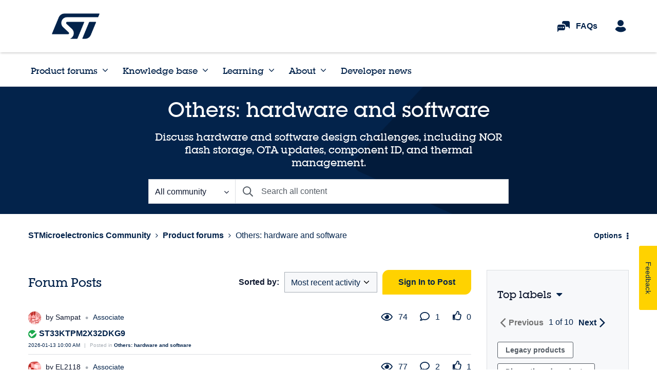

--- FILE ---
content_type: text/javascript;charset=UTF-8
request_url: https://community.st.com/t5/scripts/85E036AABC01605A33DAADEDBD310781/lia-scripts-angularjsModules-min.js
body_size: 106125
content:
(function(d){d.module("li.directives.common.element-hook",[]).directive("liCommonElementHook",function(){return{restrict:"A",scope:{liCommonElementHook:"\x3d"},link:function(d,h){d.liCommonElementHook=h}}})})(window.LITHIUM&&LITHIUM.angular||angular);/*

 lodash 3.10.1 (Custom Build) lodash.com/license | Underscore.js 1.8.3 underscorejs.org/LICENSE
 Build: `lodash include="debounce,throttle,noConflict,escape,unescape,get,has,isEmpty,map,findKey,uniq,sortByOrder,reduce,flatten,toArray,keys,kebabCase,isEqual,difference,pluck,filter,values,min,max,set,find"`
*/
(function(d){var b="function"===typeof Symbol&&"symbol"===typeof Symbol.iterator?function(d){return typeof d}:function(d){return d&&"function"===typeof Symbol&&d.constructor===Symbol&&d!==Symbol.prototype?"symbol":typeof d};d.module("li.services.utils.lodash-utils",[]).factory("$liLodashUtils",["$window",function(d){(function(){function d(a,d,c){if(d!==d){a:{d=a.length;for(c+=-1;++c<d;){var b=a[c];if(b!==b){a=c;break a}}a=-1}return a}--c;for(b=a.length;++c<b;)if(a[c]===d)return c;return-1}function a(a){return null==
a?"":a+""}function e(a){return Pb[a]}function g(a){return Qb[a]}function c(a){return!!a&&"object"==("undefined"===typeof a?"undefined":b(a))}function q(a){return Rb[a]}function f(){}function p(a){var d=a?a.length:0;for(this.data={hash:wb(null),set:new xb};d--;)this.push(a[d])}function u(a,d){a=a.data;return("string"==typeof d||v(d)?a.set.has(d):a.hash[d])?0:-1}function m(a,d){var c=-1,b=a.length;for(d||(d=Array(b));++c<b;)d[c]=a[c];return d}function t(a,d){for(var c=-1,b=a.length;++c<b&&!1!==d(a[c],
c,a););return a}function l(a,d){for(var c=-1,b=a.length,e=-1,g=[];++c<b;){var f=a[c];d(f,c,a)&&(g[++e]=f)}return g}function h(a,d){for(var c=-1,b=a.length,e=Array(b);++c<b;)e[c]=d(a[c],c,a);return e}function w(a,d){for(var c=-1,b=a.length;++c<b;)if(d(a[c],c,a))return!0;return!1}function z(a,d){if(null==d)var c=a;else{c=Aa(d);a||(a={});for(var b=-1,e=c.length;++b<e;){var g=c[b];a[g]=d[g]}c=a}return c}function x(a,d,c){var e="undefined"===typeof a?"undefined":b(a);return"function"==e?d===P?a:T(a,d,
c):null==a?db:"object"==e?L(a):d===P?yb(a):Q(a,d)}function B(a,d,c,b,e,g,f){var l;if(c&&(l=e?c(a,b,e):c(a)),l!==P)return l;if(!v(a))return a;if(b=ka(a)){if(l=qa(a),!d)return m(a,l)}else{var q=Ba.call(a),p=q==La;if(q!=wa&&q!=Ma&&(!p||e))return Z[q]?U(a,q,d):e?a:{};if(eb(a))return e?a:{};if(l=ha(p?{}:a),!d)return z(l,a)}g||(g=[]);f||(f=[]);for(e=g.length;e--;)if(g[e]==a)return f[e];return g.push(a),f.push(l),(b?t:H)(a,function(b,e){l[e]=B(b,d,c,e,a,g,f)}),l}function A(a,d,c,b){var e=b,g=e;return Na(a,
function(a,f,l){f=+d(a,f,l);(c(f,e)||f===b&&f===g)&&(e=f,g=a)}),g}function D(a,d){var c=[];return Na(a,function(a,b,e){d(a,b,e)&&c.push(a)}),c}function C(a,d,c,b){var e;return c(a,function(a,c,g){return d(a,c,g)?(e=b?c:a,!1):void 0}),e}function r(a,d,b,e){e||(e=[]);for(var g=-1,f=a.length;++g<f;){var l=a[g];if(c(l)&&X(l)&&(b||ka(l)||Ca(l)))if(d)r(l,d,b,e);else for(var q=e,m=-1,p=l.length,u=q.length;++m<p;)q[u+m]=l[m];else b||(e[e.length]=l)}return e}function H(a,d){return Sb(a,d,Aa)}function N(a,
d,c){if(null!=a){a=da(a);c!==P&&c in a&&(d=[c]);c=0;for(var b=d.length;null!=a&&c<b;)a=da(a)[d[c++]];return c&&c==b?a:P}}function F(a,d,b,e,g,f){if(a===d)a=!0;else if(null==a||null==d||!v(a)&&!c(d))a=a!==a&&d!==d;else a:{var l=F,q=ka(a),m=ka(d),p=Ia,u=Ia;q||(p=Ba.call(a),p==Ma?p=wa:p!=wa&&(q=Ea(a)));m||(u=Ba.call(d),u==Ma?u=wa:u!=wa&&Ea(d));var t=p==wa&&!eb(a);m=u==wa&&!eb(d);u=p==u;if(!u||q||t)if(!e&&(p=t&&va.call(a,"__wrapped__"),m=m&&va.call(d,"__wrapped__"),p||m))a=l(p?a.value():a,m?d.value():
d,b,e,g,f);else if(u){g||(g=[]);f||(f=[]);for(p=g.length;p--;)if(g[p]==a){a=f[p]==d;break a}g.push(a);f.push(d);a=(q?ra:oa)(a,d,l,b,e,g,f);g.pop();f.pop()}else a=!1;else a=ia(a,d,p)}return a}function J(a,d){var c=d.length,b=c;if(null==a)return!b;for(a=da(a);c--;){var e=d[c];if(e[2]?e[1]!==a[e[0]]:!(e[0]in a))return!1}for(;++c<b;){e=d[c];var g=e[0],f=a[g],l=e[1];if(e[2]){if(f===P&&!(g in a))return!1}else if(e=P,e===P?!F(l,f,void 0,!0):!e)return!1}return!0}function I(a,d){var c=-1,b=X(a)?Array(a.length):
[];return Na(a,function(a,e,g){b[++c]=d(a,e,g)}),b}function L(a){var d=fa(a);if(1==d.length&&d[0][2]){var c=d[0][0],b=d[0][1];return function(a){return null==a?!1:(a=da(a),a[c]===b&&(b!==P||c in a))}}return function(a){return J(a,d)}}function Q(a,d){var c=ka(a),b=G(a)&&d===d&&!v(d),e=a+"";return a=na(a),function(g){if(null==g)return!1;var f=e;if(g=da(g),!(!c&&b||f in g)){if(g=1==a.length?g:N(g,W(a)),null==g)return!1;f=za(a);g=da(g)}return g[f]===d?d!==P||f in g:F(d,g[f],P,!0)}}function K(a){return function(d){return null==
d?P:da(d)[a]}}function M(a){var d=a+"";return a=na(a),function(c){return N(c,a,d)}}function R(a,d,c,b,e){return e(a,function(a,e,g){c=b?(b=!1,a):d(c,a,e,g)}),c}function W(a){var d=0,c=-1,b=-1,e=a.length;d=null==d?0:+d||0;0>d&&(d=-d>e?0:e+d);c=c===P||c>e?e:+c||0;0>c&&(c+=e);e=d>c?0:c-d>>>0;d>>>=0;for(c=Array(e);++b<e;)c[b]=a[b+d];return c}function sa(a,d){var c=a.length;for(a.sort(d);c--;)a[c]=a[c].c;return a}function ja(a,d,c){var b=S(),e=-1;return d=h(d,function(a){return b(a)}),a=I(a,function(a){return{a:h(d,
function(d){return d(a)}),b:++e,c:a}}),sa(a,function(a,d){a:{var b=-1;for(var e=a.a,g=d.a,f=e.length,l=c.length;++b<f;){b:{var p=e[b];var m=g[b];if(p!==m){var q=null===p,u=p===P,t=p===p,r=null===m,h=m===P,w=m===m;if(p>m&&!r||!t||q&&!h&&w||u&&w){p=1;break b}if(p<m&&!q||!w||r&&!u&&t||h&&t){p=-1;break b}}p=0}if(p){if(b>=l){b=p;break a}b=c[b];b=p*("asc"===b||!0===b?1:-1);break a}}b=a.b-d.b}return b})}function T(a,d,c){if("function"!=typeof a)return db;if(d===P)return a;switch(c){case 1:return function(c){return a.call(d,
c)};case 3:return function(c,b,e){return a.call(d,c,b,e)};case 4:return function(c,b,e,g){return a.call(d,c,b,e,g)};case 5:return function(c,b,e,g,f){return a.call(d,c,b,e,g,f)}}return function(){return a.apply(d,arguments)}}function E(a){var d=new Tb(a.byteLength);return(new zb(d)).set(new zb(a)),d}function ea(a,d){return function(c,b,e){if(e&&la(c,b,e)&&(b=P),b=S(b,e,3),1==b.length){ka(c)||(c=null==c?[]:X(c)?f.support.unindexedChars&&ma(c)?c.split(""):v(c)?c:Object(c):Ja(c));e=c;for(var g=b,l=-1,
p=e.length,m=d,q=m;++l<p;){var u=e[l],t=+g(u);a(t,m)&&(m=t,q=u)}if(e=q,!c.length||e!==d)return e}return A(c,b,a,d)}}function ra(a,d,c,b,e,g,f){var l=-1,p=a.length,m=d.length;if(p!=m&&(!e||m<=p))return!1;for(;++l<p;){var q=a[l];m=d[l];var u=b?b(e?m:q,e?q:m,l):P;if(u!==P){if(u)continue;return!1}if(e){if(!w(d,function(a){return q===a||c(q,a,b,e,g,f)}))return!1}else if(q!==m&&!c(q,m,b,e,g,f))return!1}return!0}function ia(a,d,c){switch(c){case Oa:case Pa:return+a==+d;case Qa:return a.name==d.name&&a.message==
d.message;case Ra:return a!=+a?d!=+d:a==+d;case Sa:case Fa:return a==d+""}return!1}function oa(a,d,c,b,e,g,f){var l=Aa(a),p=l.length,m=Aa(d).length;if(p!=m&&!e)return!1;for(m=p;m--;){var q=l[m];if(!(e?q in d:va.call(d,q)))return!1}for(var u=e;++m<p;){q=l[m];var t=a[q],r=d[q],h=b?b(e?r:t,e?t:r,q):P;if(h===P?!c(t,r,b,e,g,f):!h)return!1;u||(u="constructor"==q)}return u||(c=a.constructor,b=d.constructor,!(c!=b&&"constructor"in a&&"constructor"in d)||"function"==typeof c&&c instanceof c&&"function"==typeof b&&
b instanceof b)?!0:!1}function S(a,d,c){var b=f.callback||fb;b=b===fb?x:b;return c?b(a,d,c):b}function V(){var a=f.indexOf||xa;return a===xa?d:a}function fa(a){a=Ta(a);for(var d=a.length;d--;){var c=a[d][1];a[d][2]=c===c&&!v(c)}return a}function ba(a,d){a=null==a?P:a[d];return Ga(a)?a:P}function qa(a){var d=a.length,c=new a.constructor(d);return d&&"string"==typeof a[0]&&va.call(a,"index")&&(c.index=a.index,c.input=a.input),c}function ha(a){return a=a.constructor,"function"==typeof a&&a instanceof
a||(a=Object),new a}function U(a,d,c){var b=a.constructor;switch(d){case Ab:return E(a);case Oa:case Pa:return new b(+a);case gb:case hb:case ib:case jb:case kb:case lb:case mb:case nb:case ob:return b instanceof b&&(b=ya[d]),d=a.buffer,new b(c?E(d):d,a.byteOffset,a.length);case Ra:case Fa:return new b(a);case Sa:var e=new b(a.source,Ub.exec(a));e.lastIndex=a.lastIndex}return e}function X(a){return null!=a&&pa(Bb(a))}function Y(a,d){return a="number"==typeof a||Vb.test(a)?+a:-1,d=null==d?Fb:d,-1<
a&&0==a%1&&a<d}function la(a,d,c){if(!v(c))return!1;var e="undefined"===typeof d?"undefined":b(d);return("number"==e?X(c)&&Y(d,c.length):"string"==e&&d in c)?(d=c[d],a===a?a===d:d!==d):!1}function G(a,d){var c="undefined"===typeof a?"undefined":b(a);return"string"==c&&Wb.test(a)||"number"==c?!0:ka(a)?!1:!Xb.test(a)||null!=d&&a in da(d)}function pa(a){return"number"==typeof a&&-1<a&&0==a%1&&a<=Fb}function ca(a){for(var d=Ua(a),c=d.length,b=c&&a.length,e=!!b&&pa(b)&&(ka(a)||Ca(a)||ma(a)),g=-1,f=[];++g<
c;){var l=d[g];(e&&Y(l,b)||va.call(a,l))&&f.push(l)}return f}function da(a){if(f.support.unindexedChars&&ma(a)){for(var d=-1,c=a.length,b=Object(a);++d<c;)b[d]=a.charAt(d);return b}return v(a)?a:Object(a)}function na(d){if(ka(d))return d;var c=[];return a(d).replace(Yb,function(a,d,b,e){c.push(b?e.replace(Zb,"$1"):d||a)}),c}function xa(a,c,b){var e=a?a.length:0;if(!e)return-1;if("number"==typeof b)b=0>b?pb(e+b,0):b;else if(b){b=0;var g=a?a.length:b;if("number"!=typeof c||c!==c||g>$b){g=db;b=g(c);
for(var f=0,l=a?a.length:0,m=b!==b,p=null===b,q=b===P;f<l;){var u=ac((f+l)/2),t=g(a[u]),r=t!==P,h=t===t;(m?h:p?h&&r&&null!=t:q?h&&r:null==t?0:t<b)?f=u+1:l=u}b=bc(l,cc)}else{for(;b<g;)f=b+g>>>1,l=a[f],l<c&&null!==l?b=f+1:g=f;b=g}return b<e&&(c===c?c===a[b]:a[b]!==a[b])?b:-1}return d(a,c,b||0)}function za(a){var d=a?a.length:0;return d?a[d-1]:P}function qb(a,c,b,e){if(!a||!a.length)return[];null!=c&&"boolean"!=typeof c&&(e=b,b=la(a,c,e)?P:c,c=!1);var g=S();if((null!=b||g!==x)&&(b=g(b,e,3)),c&&V()===
d){c=b;var f;b=-1;e=a.length;g=-1;for(var l=[];++b<e;){var m=a[b],q=c?c(m,b,a):m;b&&f===q||(f=q,l[++g]=m)}a=l}else{f=b;c=-1;b=V();e=a.length;m=(l=(g=b===d)&&e>=Gb)&&wb&&xb?new p(void 0):null;q=[];m?(b=u,g=!1):(l=!1,m=f?[]:q);a:for(;++c<e;){var t=a[c],r=f?f(t,c,a):t;if(g&&t===t){for(var h=m.length;h--;)if(m[h]===r)continue a;f&&m.push(r);q.push(t)}else 0>b(m,r,0)&&((f||l)&&m.push(r),q.push(t))}a=q}return a}function Va(a,d,c){var b=ka(a)?l:D;return d=S(d,c,3),b(a,d)}function Wa(a,d,c){var b=ka(a)?h:
I;return d=S(d,c,3),b(a,d)}function Xa(a,d,c){function b(d,c){c&&clearTimeout(c);m=t=r=P;d&&(h=rb(),q=a.apply(u,l),t||m||(l=u=P))}function e(){var a=d-(rb()-p);0>=a||a>d?b(r,m):t=setTimeout(e,a)}function g(){b(x,t)}function f(){if(l=arguments,p=rb(),u=this,r=x&&(t||!k),!1===w)var c=k&&!t;else{m||k||(h=p);var b=w-(p-h),f=0>=b||b>w;f?(m&&(m=clearTimeout(m)),h=p,q=a.apply(u,l)):m||(m=setTimeout(g,b))}return f&&t?t=clearTimeout(t):t||d===w||(t=setTimeout(e,d)),c&&(f=!0,q=a.apply(u,l)),!f||t||m||(l=u=
P),q}var l,m,q,p,u,t,r,h=0,w=!1,x=!0;if("function"!=typeof a)throw new TypeError(Cb);if(d=0>d?0:+d||0,!0===c){var k=!0;x=!1}else v(c)&&(k=!!c.leading,w="maxWait"in c&&pb(+c.maxWait||0,d),x="trailing"in c?!!c.trailing:x);return f.cancel=function(){t&&clearTimeout(t);m&&clearTimeout(m);h=0;m=t=r=P},f}function Ya(a,d){if("function"!=typeof a)throw new TypeError(Cb);return d=pb(d===P?a.length-1:+d||0,0),function(){for(var c=arguments,b=-1,e=pb(c.length-d,0),g=Array(e);++b<e;)g[b]=c[d+b];switch(d){case 0:return a.call(this,
g);case 1:return a.call(this,c[0],g);case 2:return a.call(this,c[0],c[1],g)}e=Array(d+1);for(b=-1;++b<d;)e[b]=c[b];return e[d]=g,a.apply(this,e)}}function sb(a,d){return a>d}function Ca(a){return c(a)&&X(a)&&va.call(a,"callee")&&!tb.call(a,"callee")}function Za(a,d,c,b){return b=(c="function"==typeof c?T(c,b,3):P)?c(a,d):P,b===P?F(a,d,c):!!b}function Da(a){return v(a)&&Ba.call(a)==La}function v(a){var d="undefined"===typeof a?"undefined":b(a);return!!a&&("object"==d||"function"==d)}function Ga(a){return null==
a?!1:Da(a)?Hb.test(Ib.call(a)):c(a)&&(eb(a)?Hb:dc).test(a)}function ma(a){return"string"==typeof a||c(a)&&Ba.call(a)==Fa}function Ea(a){return c(a)&&pa(a.length)&&!!aa[Ba.call(a)]}function O(a,d){return a<d}function Ua(a){if(null==a)return[];v(a)||(a=Object(a));var d=a.length,c=f.support;d=d&&pa(d)&&(ka(a)||Ca(a)||ma(a))&&d||0;var b=a.constructor,e=-1;b=Da(b)&&b.prototype||Ka;for(var g=b===a,l=Array(d),m=0<d,q=c.enumErrorProps&&(a===ub||a instanceof Error),p=c.enumPrototypes&&Da(a);++e<d;)l[e]=e+
"";for(var t in a)p&&"prototype"==t||q&&("message"==t||"name"==t)||m&&Y(t,d)||"constructor"==t&&(g||!va.call(a,t))||l.push(t);if(c.nonEnumShadows&&a!==Ka)for(d=a===ec?Fa:a===ub?Qa:Ba.call(a),c=ua[d]||ua[wa],d==wa&&(b=Ka),d=Db.length;d--;)t=Db[d],e=c[t],g&&e||(e?!va.call(a,t):a[t]===b[t])||l.push(t);return l}function Ta(a){a=da(a);for(var d=-1,c=Aa(a),b=c.length,e=Array(b);++d<b;){var g=c[d];e[d]=[g,a[g]]}return e}function Ja(a){for(var d=Aa(a),c=-1,b=d.length,e=Array(b);++c<b;)e[c]=a[d[c]];return e}
function Ha(d){return(d=a(d))&&d.replace(fc,e).replace(gc,"")}function $a(d,c,b){return b&&la(d,c,b)&&(c=P),d=a(d),d.match(c||hc)||[]}function fb(a,d,b){return b&&la(a,d,b)&&(d=P),c(a)?Jb(a):x(a,d)}function db(a){return a}function Jb(a){return L(B(a,!0))}function yb(a){return G(a)?K(a):M(a)}var P,Gb=200,Cb="Expected a function",Ma="[object Arguments]",Ia="[object Array]",Oa="[object Boolean]",Pa="[object Date]",Qa="[object Error]",La="[object Function]",Ra="[object Number]",wa="[object Object]",Sa=
"[object RegExp]",Fa="[object String]",Ab="[object ArrayBuffer]",gb="[object Float32Array]",hb="[object Float64Array]",ib="[object Int8Array]",jb="[object Int16Array]",kb="[object Int32Array]",lb="[object Uint8Array]",mb="[object Uint8ClampedArray]",nb="[object Uint16Array]",ob="[object Uint32Array]",Kb=/&(?:amp|lt|gt|quot|#39|#96);/g,Lb=/[&<>"'`]/g,ic=RegExp(Kb.source),jc=RegExp(Lb.source),Xb=/\.|\[(?:[^[\]]*|(["'])(?:(?!\1)[^\n\\]|\\.)*?\1)\]/,Wb=/^\w*$/,Yb=/[^.[\]]+|\[(?:(-?\d+(?:\.\d+)?)|(["'])((?:(?!\2)[^\n\\]|\\.)*?)\2)\]/g,
gc=/[\u0300-\u036f\ufe20-\ufe23]/g,Zb=/\\(\\)?/g,Ub=/\w*$/,dc=/^\[object .+?Constructor\]$/,Vb=/^\d+$/,fc=/[\xc0-\xd6\xd8-\xde\xdf-\xf6\xf8-\xff]/g,hc=/[A-Z\xc0-\xd6\xd8-\xde]+(?=[A-Z\xc0-\xd6\xd8-\xde][a-z\xdf-\xf6\xf8-\xff]+)|[A-Z\xc0-\xd6\xd8-\xde]?[a-z\xdf-\xf6\xf8-\xff]+|[A-Z\xc0-\xd6\xd8-\xde]+|[0-9]+/g,Db="constructor hasOwnProperty isPrototypeOf propertyIsEnumerable toLocaleString toString valueOf".split(" "),aa={};aa[gb]=aa[hb]=aa[ib]=aa[jb]=aa[kb]=aa[lb]=aa[mb]=aa[nb]=aa[ob]=!0;aa[Ma]=aa[Ia]=
aa[Ab]=aa[Oa]=aa[Pa]=aa[Qa]=aa[La]=aa["[object Map]"]=aa[Ra]=aa[wa]=aa[Sa]=aa["[object Set]"]=aa[Fa]=aa["[object WeakMap]"]=!1;var Z={};Z[Ma]=Z[Ia]=Z[Ab]=Z[Oa]=Z[Pa]=Z[gb]=Z[hb]=Z[ib]=Z[jb]=Z[kb]=Z[Ra]=Z[wa]=Z[Sa]=Z[Fa]=Z[lb]=Z[mb]=Z[nb]=Z[ob]=!0;Z[Qa]=Z[La]=Z["[object Map]"]=Z["[object Set]"]=Z["[object WeakMap]"]=!1;var Pb={"\u00c0":"A","\u00c1":"A","\u00c2":"A","\u00c3":"A","\u00c4":"A","\u00c5":"A","\u00e0":"a","\u00e1":"a","\u00e2":"a","\u00e3":"a","\u00e4":"a","\u00e5":"a","\u00c7":"C","\u00e7":"c",
"\u00d0":"D","\u00f0":"d","\u00c8":"E","\u00c9":"E","\u00ca":"E","\u00cb":"E","\u00e8":"e","\u00e9":"e","\u00ea":"e","\u00eb":"e","\u00cc":"I","\u00cd":"I","\u00ce":"I","\u00cf":"I","\u00ec":"i","\u00ed":"i","\u00ee":"i","\u00ef":"i","\u00d1":"N","\u00f1":"n","\u00d2":"O","\u00d3":"O","\u00d4":"O","\u00d5":"O","\u00d6":"O","\u00d8":"O","\u00f2":"o","\u00f3":"o","\u00f4":"o","\u00f5":"o","\u00f6":"o","\u00f8":"o","\u00d9":"U","\u00da":"U","\u00db":"U","\u00dc":"U","\u00f9":"u","\u00fa":"u","\u00fb":"u",
"\u00fc":"u","\u00dd":"Y","\u00fd":"y","\u00ff":"y","\u00c6":"Ae","\u00e6":"ae","\u00de":"Th","\u00fe":"th","\u00df":"ss"},Qb={"\x26":"\x26amp;","\x3c":"\x26lt;","\x3e":"\x26gt;",'"':"\x26quot;","'":"\x26#39;","`":"\x26#96;"},Rb={"\x26amp;":"\x26","\x26lt;":"\x3c","\x26gt;":"\x3e","\x26quot;":'"',"\x26#39;":"'","\x26#96;":"`"},vb={"function":!0,object:!0},ab=vb["undefined"===typeof exports?"undefined":b(exports)]&&exports&&!exports.nodeType&&exports,bb=vb["undefined"===typeof module?"undefined":b(module)]&&
module&&!module.nodeType&&module,kc=vb["undefined"===typeof self?"undefined":b(self)]&&self&&self.Object&&self,Mb=vb["undefined"===typeof window?"undefined":b(window)]&&window&&Object&&window,lc=bb&&bb.exports===ab&&ab,ta=ab&&bb&&"object"==("undefined"===typeof global?"undefined":b(global))&&global&&global.Object&&global||Mb!==(this&&this.window)&&Mb||kc||this,eb=function(){try{Object("[object Object]")}catch(yc){return function(){return!1}}return function(a){return"function"!=typeof a.toString&&
"string"==typeof(a+"")}}(),mc=Array.prototype,ub=Error.prototype,Ka=Object.prototype,ec=String.prototype,Ib=Function.prototype.toString,va=Ka.hasOwnProperty,Ba=Ka.toString,nc=ta._,Hb=RegExp("^"+Ib.call(va).replace(/[\\^$.*+?()[\]{}|]/g,"\\$\x26").replace(/hasOwnProperty|(function).*?(?=\\\()| for .+?(?=\\\])/g,"$1.*?")+"$"),Tb=ta.ArrayBuffer,tb=Ka.propertyIsEnumerable,xb=ba(ta,"Set"),oc=mc.splice,zb=ta.Uint8Array,wb=ba(Object,"create"),ac=Math.floor,pc=ba(Array,"isArray"),Nb=ba(Object,"keys"),pb=
Math.max,bc=Math.min,qc=ba(Date,"now"),rc=Number.NEGATIVE_INFINITY,sc=Number.POSITIVE_INFINITY,cc=4294967294,$b=2147483647,Fb=9007199254740991,ya={};ya[gb]=ta.Float32Array;ya[hb]=ta.Float64Array;ya[ib]=ta.Int8Array;ya[jb]=ta.Int16Array;ya[kb]=ta.Int32Array;ya[lb]=zb;ya[mb]=ta.Uint8ClampedArray;ya[nb]=ta.Uint16Array;ya[ob]=ta.Uint32Array;var ua={};ua[Ia]=ua[Pa]=ua[Ra]={constructor:!0,toLocaleString:!0,toString:!0,valueOf:!0};ua[Oa]=ua[Fa]={constructor:!0,toString:!0,valueOf:!0};ua[Qa]=ua[La]=ua[Sa]=
{constructor:!0,toString:!0};ua[wa]={constructor:!0};t(Db,function(a){for(var d in ua)if(va.call(ua,d)){var c=ua[d];c[a]=va.call(c,a)}});var cb=f.support={};!function(a){function d(){this.x=a}var c={0:a,length:a},b=[];d.prototype={valueOf:a,y:a};for(var e in new d)b.push(e);cb.enumErrorProps=tb.call(ub,"message")||tb.call(ub,"name");cb.enumPrototypes=tb.call(d,"prototype");cb.nonEnumShadows=!/valueOf/.test(b);cb.spliceObjects=(oc.call(c,0,1),!c[0]);cb.unindexedChars="xx"!="x"+Object("x")[0]}(1,0);
var Na=function(a,d){return function(c,b){var e=c?Bb(c):0;if(!pa(e))return a(c,b);for(var g=d?e:-1,f=da(c);(d?g--:++g<e)&&!1!==b(f[g],g,f););return c}}(H),Sb=function(a){return function(d,c,b){var e=da(d);b=b(d);for(var g=b.length,f=a?g:-1;a?f--:++f<g;){var l=b[f];if(!1===c(e[l],l,e))break}return d}}(),Bb=K("length"),tc=Ya(function(a,b){if(c(a)&&X(a)){b=r(b,!1,!0);var e=a?a.length:0,g=[];if(e){var f=-1,l=V(),m=l===d,q=m&&b.length>=Gb&&wb&&xb?new p(b):null,t=b.length;q&&(l=u,m=!1,b=q);a:for(;++f<e;)if(q=
a[f],m&&q===q){for(var h=t;h--;)if(b[h]===q)continue a;g.push(q)}else 0>l(b,q,0)&&g.push(q)}b=g}else b=[];return b}),Ob=function(a,d){return function(c,b,e){if(b=S(b,e,3),ka(c)){a:{e=c.length;for(var g=d?e:-1;d?g--:++g<e;)if(b(c[g],g,c)){b=g;break a}b=-1}return-1<b?c[b]:P}return C(c,b,a)}}(Na),Eb=function(a,d){return function(c,b,e,g){var f=3>arguments.length;return"function"==typeof b&&g===P&&ka(c)?a(c,b,e,f):R(c,S(b,g,4),e,f,d)}}(function(a,d,c,b){var e=-1,g=a.length;for(b&&g&&(c=a[++e]);++e<g;)c=
d(c,a[e],e,a);return c},Na),rb=qc||function(){return(new Date).getTime()},ka=pc||function(a){return c(a)&&pa(a.length)&&Ba.call(a)==Ia},uc=function(a){return function(d,c,b){return c=S(c,b,3),C(d,c,a,!0)}}(H),Aa=Nb?function(a){var d=null==a?P:a.constructor;return"function"==typeof d&&d.prototype===a||("function"==typeof a?f.support.enumPrototypes:X(a))?ca(a):v(a)?Nb(a):[]}:ca,vc=function(a){return function(d){var c=-1;d=$a(Ha(d));for(var b=d.length,e="";++c<b;)e=a(e,d[c],c);return e}}(function(a,
d,c){return a+(c?"-":"")+d.toLowerCase()}),wc=ea(sb,rc),xc=ea(O,sc);p.prototype.push=function(a){var d=this.data;"string"==typeof a||v(a)?d.set.add(a):d.hash[a]=!0};f.callback=fb;f.debounce=Xa;f.difference=tc;f.filter=Va;f.flatten=function(a,d,c){var b=a?a.length:0;return c&&la(a,d,c)&&(d=!1),b?r(a,d):[]};f.keys=Aa;f.keysIn=Ua;f.map=Wa;f.matches=Jb;f.pairs=Ta;f.pluck=function(a,d){return Wa(a,yb(d))};f.property=yb;f.restParam=Ya;f.set=function(a,d,c){if(null==a)return a;var b=d+"";d=null!=a[b]||G(d,
a)?[b]:na(d);b=-1;for(var e=d.length,g=e-1,f=a;null!=f&&++b<e;){var l=d[b];v(f)&&(b==g?f[l]=c:null==f[l]&&(f[l]=Y(d[b+1])?[]:{}));f=f[l]}return a};f.sortByOrder=function(a,d,c,b){return null==a?[]:(b&&la(d,c,b)&&(c=P),ka(d)||(d=null==d?[]:[d]),ka(c)||(c=null==c?[]:[c]),ja(a,d,c))};f.throttle=function(a,d,c){var b=!0,e=!0;if("function"!=typeof a)throw new TypeError(Cb);return!1===c?b=!1:v(c)&&(b="leading"in c?!!c.leading:b,e="trailing"in c?!!c.trailing:e),Xa(a,d,{leading:b,maxWait:+d,trailing:e})};
f.toArray=function(a){var d=a?Bb(a):0;return pa(d)?d?f.support.unindexedChars&&ma(a)?a.split(""):m(a):[]:Ja(a)};f.uniq=qb;f.values=Ja;f.collect=Wa;f.iteratee=fb;f.select=Va;f.unique=qb;f.deburr=Ha;f.escape=function(d){return(d=a(d))&&jc.test(d)?d.replace(Lb,g):d};f.find=Ob;f.findKey=uc;f.get=function(a,d,c){return a=null==a?P:N(a,na(d),d+""),a===P?c:a};f.gt=sb;f.has=function(a,d){if(null==a)return!1;var c=va.call(a,d);if(!c&&!G(d)){if(d=na(d),a=1==d.length?a:N(a,W(d)),null==a)return!1;d=za(d);c=va.call(a,
d)}return c||pa(a.length)&&Y(d,a.length)&&(ka(a)||Ca(a)||ma(a))};f.identity=db;f.indexOf=xa;f.isArguments=Ca;f.isArray=ka;f.isEmpty=function(a){return null==a?!0:X(a)&&(ka(a)||ma(a)||Ca(a)||c(a)&&Da(a.splice))?!a.length:!Aa(a).length};f.isEqual=Za;f.isFunction=Da;f.isNative=Ga;f.isObject=v;f.isString=ma;f.isTypedArray=Ea;f.kebabCase=vc;f.last=za;f.lt=O;f.max=wc;f.min=xc;f.noConflict=function(){return ta._=nc,this};f.now=rb;f.reduce=Eb;f.unescape=function(d){return(d=a(d))&&ic.test(d)?d.replace(Kb,
q):d};f.words=$a;f.eq=Za;f.detect=Ob;f.foldl=Eb;f.inject=Eb;f.VERSION="3.10.1";"function"==typeof define&&"object"==b(define.amd)&&define.amd?(ta._=f,define(function(){return f})):ab&&bb?lc?(bb.exports=f)._=f:ab._=f:ta._=f}).call(this);d=d._.noConflict();return{debounce:d.debounce,throttle:d.throttle,noConflict:d.noConflict,escape:d.escape,unescape:d.unescape,get:d.get,set:d.set,has:d.has,isEmpty:d.isEmpty,map:d.map,findKey:d.findKey,find:d.find,uniq:d.uniq,sortByOrder:d.sortByOrder,reduce:d.reduce,
flatten:d.flatten,toArray:d.toArray,keys:d.keys,kebabCase:d.kebabCase,isEqual:d.isEqual,difference:d.difference,pluck:d.pluck,filter:d.filter,values:d.values,min:d.min,max:d.max}}])})(window.LITHIUM&&LITHIUM.angular||angular);(function(d){d.module("li.services.community.context-manager",["li.services.utils.lodash-utils"]).factory("$liContextManager",["$liLodashUtils","$window",function(b,h){function k(a){return"nodeType"===a?"type":a.replace(/([A-Z])/g,function(a){return"_"+a.toLowerCase()})}function a(c){if(void 0===c)return{};if(d.isObject(c)){if(d.isDate(c))return new Date(c);if(d.isArray(c))return c.map(function(d){return a(d)});var b={},e;for(e in c){var g=k(e);b[g]=a(c[e]);"type"===g&&(b[g]=b[g].toLowerCase())}return b}return c}
var e=b.get(h,"LITHIUM.CommunityJsonObject",{}),g,c,q,f,p,u,m,t,l,y,w,z;return{community:function(){g||(g=a(e.Community));return g},server:function(){c||(c=a(e.Server));return c},config:function(){q||(q=a(e.Config));return q},validation:function(){f||(f=a(e.Validation));return f},coreNode:function(){p||(p=a(e.CoreNode));return p},page:function(){m||(m=a(e.Page));return m},currentUser:function(){u||(u=a(e.User),delete u.settings);return u},currentUserSettings:function(){t||(t=a(e.User&&e.User.settings));
return t},currentUserPolicies:function(){l||(l=a(e.User&&e.User.policies));return l},topLevelNode:function(){y||(y=a(e.TopLevelNode));return y},nodeContainer:function(){w||(w=a(e.NodeContainer));return w},seo:function(){z||(z=a(e.Seo));return z}}}])})(window.LITHIUM&&LITHIUM.angular||angular);(function(d,b){function h(a,d){d=d||{};b.forEach(d,function(a,c){delete d[c]});for(var c in a)!a.hasOwnProperty(c)||"$"===c.charAt(0)&&"$"===c.charAt(1)||(d[c]=a[c]);return d}var k=b.$$minErr("$resource"),a=/^(\.[a-zA-Z_$@][0-9a-zA-Z_$@]*)+$/;b.module("ngResource",["ng"]).info({angularVersion:"1.9.1"}).provider("$resource",function(){var d=/^https?:\/\/\[[^\]]*][^/]*/,g=this;this.defaults={stripTrailingSlashes:!0,cancellable:!1,actions:{get:{method:"GET"},save:{method:"POST"},query:{method:"GET",
isArray:!0},remove:{method:"DELETE"},"delete":{method:"DELETE"}}};this.$get=["$http","$log","$q","$timeout",function(c,e,f,p){function q(a,d){this.template=a;this.defaults=l({},g.defaults,d);this.urlParams={}}var m=b.noop,t=b.forEach,l=b.extend,y=b.copy,w=b.isArray,z=b.isDefined,x=b.isFunction,B=b.isNumber,A=b.$$encodeUriQuery,D=b.$$encodeUriSegment;q.prototype={setUrlParams:function(a,c,b){var e=this,g=b||e.template,f,l,m="",q=e.urlParams=Object.create(null);t(g.split(/\W/),function(a){if("hasOwnProperty"===
a)throw k("badname");!/^\d+$/.test(a)&&a&&(new RegExp("(^|[^\\\\]):"+a+"(\\W|$)")).test(g)&&(q[a]={isQueryParamValue:(new RegExp("\\?.*\x3d:"+a+"(?:\\W|$)")).test(g)})});g=g.replace(/\\:/g,":");g=g.replace(d,function(a){m=a;return""});c=c||{};t(e.urlParams,function(a,d){f=c.hasOwnProperty(d)?c[d]:e.defaults[d];z(f)&&null!==f?(l=a.isQueryParamValue?A(f,!0):D(f),g=g.replace(new RegExp(":"+d+"(\\W|$)","g"),function(a,d){return l+d})):g=g.replace(new RegExp("(/?):"+d+"(\\W|$)","g"),function(a,d,c){return"/"===
c.charAt(0)?c:d+c})});e.defaults.stripTrailingSlashes&&(g=g.replace(/(^|[^/])\/+$/,"$1")||"/");g=g.replace(/\/\.(?=\w+($|\?))/,".");a.url=m+g.replace(/\/(\\|%5C)\./,"/.");t(c,function(d,c){e.urlParams[c]||(a.params=a.params||{},a.params[c]=d)})}};return function(d,u,D,A){function r(d,c){var e={};c=l({},u,c);t(c,function(c,g){x(c)&&(c=c(d));if(c&&c.charAt&&"@"===c.charAt(0)){var f=d;c=c.substr(1);if(null==c||""===c||"hasOwnProperty"===c||!a.test("."+c))throw k("badmember",c);c=c.split(".");for(var l=
0,m=c.length;l<m&&b.isDefined(f);l++){var q=c[l];f=null!==f?f[q]:void 0}}else f=c;e[g]=f});return e}function C(a){return a.resource}function H(a){h(a||{},this)}var N=new q(d,A);D=l({},g.defaults.actions,D);H.prototype.toJSON=function(){var a=l({},this);delete a.$promise;delete a.$resolved;delete a.$cancelRequest;return a};t(D,function(a,d){var b=!0===a.hasBody||!1!==a.hasBody&&/^(POST|PUT|PATCH)$/i.test(a.method),g=a.timeout,q=z(a.cancellable)?a.cancellable:N.defaults.cancellable;g&&!B(g)&&(e.debug("ngResource:\n  Only numeric values are allowed as `timeout`.\n  Promises are not supported in $resource, because the same value would be used for multiple requests. If you are looking for a way to cancel requests, you should use the `cancellable` option."),
delete a.timeout,g=null);H[d]=function(e,u,z,B){function D(a){ca.catch(m);null!==T&&T.resolve(a)}var A={};switch(arguments.length){case 4:var W=B;var R=z;case 3:case 2:if(x(u)){if(x(e)){R=e;W=u;break}R=u;W=z}else{A=e;var E=u;R=z;break}case 1:x(e)?R=e:b?E=e:A=e;break;case 0:break;default:throw k("badargs",arguments.length);}var J=this instanceof H,M=J?E:a.isArray?[]:new H(E),F={},I=a.interceptor&&a.interceptor.request||void 0,sa=a.interceptor&&a.interceptor.requestError||void 0,L=a.interceptor&&a.interceptor.response||
C,K=a.interceptor&&a.interceptor.responseError||f.reject,ja=R?function(a){R(a,Q.headers,Q.status,Q.statusText)}:void 0;W=W||void 0;var T,G,Q;t(a,function(a,d){switch(d){default:F[d]=y(a);case "params":case "isArray":case "interceptor":case "cancellable":}});!J&&q&&(T=f.defer(),F.timeout=T.promise,g&&(G=p(T.resolve,g)));b&&(F.data=E);N.setUrlParams(F,l({},r(E,a.params||{}),A),a.url);var ca=f.resolve(F).then(I).catch(sa).then(c);ca=ca.then(function(c){var b=c.data;if(b){if(w(b)!==!!a.isArray)throw k("badcfg",
d,a.isArray?"array":"object",w(b)?"array":"object",F.method,F.url);if(a.isArray)M.length=0,t(b,function(a){"object"===typeof a?M.push(new H(a)):M.push(a)});else{var e=M.$promise;h(b,M);M.$promise=e}}c.resource=M;Q=c;return L(c)},function(a){a.resource=M;Q=a;return K(a)});ca=ca["finally"](function(){M.$resolved=!0;!J&&q&&(M.$cancelRequest=m,p.cancel(G),T=G=F.timeout=null)});ca.then(ja,W);return J?ca:(M.$promise=ca,M.$resolved=!1,q&&(M.$cancelRequest=D),M)};H.prototype["$"+d]=function(a,c,b){x(a)&&
(b=c,c=a,a={});a=H[d].call(this,a,this,c,b);return a.$promise||a}});return H}}]})})(window,window.angular);(function(d){d.module("li.services.rest.rest-manager",["li.services.community.context-manager","ngResource"]).config(["$sceDelegateProvider",function(d){d.resourceUrlWhitelist(["**"])}]).factory("$liRestManagerRetryInterceptor",["$q","$injector","$log","$timeout",function(d,h,k,a){return{responseError:function(b){k.error("$http error",b);if(500<=b.status&&5>b.config.retry)b.config.retry++,k.debug("Retry $http call attempt ["+b.config.retry+"]",b),a(function(){return h.get("$http")(b.config)},500);
else return d.reject(b)}}}]).config(["$httpProvider",function(d){d.interceptors.push("$liRestManagerRetryInterceptor")}]).constant("$liRestManagerConfig",{status:{NOT_FOUND:404,FORBIDDEN:403}}).factory("$liRestManager",["$http","$resource","$q","$liContextManager",function(b,h,k,a){function e(d){return a.server().community_prefix+"/api/2.0"+d}b.defaults.headers.common["Application-Identifier"]=a.server().device_mode;b.defaults.headers.common["Application-Version"]="2.0.0";b.defaults.headers.get=b.defaults.headers.get?
b.defaults.headers.get:{};b.defaults.headers.get["If-Modified-Since"]=(new Date(0)).toUTCString();return{request:function(a,c,q,f,p,u){var g={};d.forEach(c,function(d,c){-1!==a.indexOf(":"+c)?a=a.replace(":"+c,d):g[c]=d});return b({url:e(a),params:g,data:q||null,method:f||"get",cache:p,retry:void 0!==u?u:0,headers:{"Content-Type":"application/json"}}).then(function(a){return a&&a.data?a.data:k.reject(a)})},getFullyQualifiedUrl:e}}])})(window.LITHIUM&&LITHIUM.angular||angular);(function(d){d.module("li.services.events.event-manager",["li.services.rest.rest-manager"]).factory("$liEventManager",["$liRestManager","$document",function(b,h){var k={"media-view":{payload:{mediaId:"id",mediaName:"title",mediaType:"type"},context:{messageId:"id"}}},a=h[0];return{sendEvent:function(a,g,c){var e=Object.create(k[a].payload||{}),f;for(f in e)e[f]=g[e[f]];if(void 0!==c&&null!==c){g=Object.create(k[a].context||{});for(var p in g)g[p]=c[g[p]];d.extend(e,g)}return b.request("/internal/analytics",
{},{analytics_event:{type:a,id:-1,data:e,version:"3.0"}},"post",!1)},emitNativeEvent:function(d,b,c){var e=a.createEvent("CustomEvent");c=c?c:a;e.initCustomEvent(d,!0,!0,b);c.dispatchEvent(e)},KeyCodes:{TAB:9,ENTER:13,LEFT:37,UP:38,RIGHT:39,DOWN:40,ESC:27,f:102},stop:function(a){a.preventDefault();a.stopPropagation()}}}])})(window.LITHIUM&&LITHIUM.angular||angular);(function(d){d.module("li.directives.common.trap-focus",["li.services.events.event-manager"]).directive("liCommonTrapFocus",["$liEventManager","$timeout",function(d,h){return{restrict:"A",link:function(b,a,e){var g=document.activeElement,c=null;h(function(){function b(){var d=a[0].querySelectorAll('a[href], area[href], input:not([disabled]), select:not([disabled]), textarea:not([disabled]), button:not([disabled]), [tabindex]:not([tabindex\x3d"-1"])');return Array.prototype.slice.call(d).filter(function(a){var d;
a:{for(d=a;d;){if(d.getAttribute&&"true"===d.getAttribute("aria-hidden")){d=!0;break a}d=d.parentNode}d=!1}if(d)return!1;d=a.getBoundingClientRect();a=window.getComputedStyle(a);a="hidden"!==a.visibility&&"none"!==a.display;return 0<d.width&&0<d.height&&a})}var g=b(),p=g[0],u=g[g.length-1],m=e.liCommonTrapFocus;p&&p.focus();c=function(d){var c=a[0];c&&c.contains&&!c.contains(d.target)&&(m&&(g=b(),p=g[0]),p&&p.focus&&p.focus())};document.addEventListener("focusin",c,!0);a.on("keydown",function(a){var c=
a.keyCode||a.which;if(m){g=b();var e=g.length-1;p=g[0];u=g[e]}c===d.KeyCodes.TAB&&(a.preventDefault(),c=g.indexOf(document.activeElement),-1===c?(a.shiftKey?u:p).focus():(a=a.shiftKey?c-1:c+1,0>a&&(a=g.length-1),a>=g.length&&(a=0),g[a].focus()))})},0);b.$on("$destroy",function(){c&&(document.removeEventListener("focusin",c,!0),c=null);g.focus()})}}}])})(window.LITHIUM&&LITHIUM.angular||angular);(function(d){d.module("li.services.utils.param-utils",["li.services.utils.lodash-utils"]).factory("$liParamUtils",["$liLodashUtils","$log",function(b,h){return{validateParams:function(k,a,e){var g=!0;d.forEach(e,function(c){var e;var f={allowNull:!0,allowUndefined:!1,allowEmpty:!0};d.isObject(c)?f=d.extend({},f,c):f.paramName=c;var p=a[f.paramName];f.allowNull||null!==p||(e=" cannot be null.");f.allowUndefined&&d.isUndefined(p)&&f.hasOwnProperty("defaultValue")&&(a[f.paramName]=f.defaultValue,h.debug("Param ["+
f.paramName+"], was set to the default value ["+f.defaultValue+"] for directive ["+k+"]."),p=a[f.paramName]);!f.allowUndefined&&d.isUndefined(p)&&(e=" cannot be undefined.");!f.allowEmpty&&b.isEmpty(p)&&(e=" cannot be empty.");d.isFunction(f.validate)&&!f.validate(p)&&(e=" is not an allowed value.");e?(c="error",g=!1):(c="debug",e=" is valid.");h[c]("Required param ["+f.paramName+"], with value ["+d.toJson(p)+"], for directive ["+k+"]"+e)});return g},typeTemplate:'\x3cng-include src\x3d"templateUrl()"\x3e\x3c/ng-include\x3e',
initTypeTemplate:function(d,a,b,g){d.templateUrl=function(){var d=b?b:g;return a+(d?"."+d:"")+".tpl.html"}}}}])})(window.LITHIUM&&LITHIUM.angular||angular);(function(d,b){function h(a,d,g){k.directive(a,["$parse","$swipe",function(c,e){return function(f,p,q){function m(a){if(!l)return!1;var c=Math.abs(a.y-l.y);a=(a.x-l.x)*d;return h&&75>c&&0<a&&30<a&&.3>c/a}var u=c(q[a]),l,h,w=["touch"];b.isDefined(q.ngSwipeDisableMouse)||w.push("mouse");e.bind(p,{start:function(a,d){l=a;h=!0},cancel:function(a){h=!1},end:function(a,d){m(a)&&f.$apply(function(){p.triggerHandler(g);u(f,{$event:d})})}},w)}}])}var k=b.module("ngTouch",[]);k.info({angularVersion:"1.9.1"});
k.factory("$swipe",[function(){function a(a){a=a.originalEvent||a;var d=a.touches&&a.touches.length?a.touches:[a];a=a.changedTouches&&a.changedTouches[0]||d[0];return{x:a.clientX,y:a.clientY}}function d(a,d){var c=[];b.forEach(a,function(a){(a=g[a][d])&&c.push(a)});return c.join(" ")}var g={mouse:{start:"mousedown",move:"mousemove",end:"mouseup"},touch:{start:"touchstart",move:"touchmove",end:"touchend",cancel:"touchcancel"},pointer:{start:"pointerdown",move:"pointermove",end:"pointerup",cancel:"pointercancel"}};
return{bind:function(c,b,e){var g,f,m,q,l=!1;e=e||["mouse","touch","pointer"];c.on(d(e,"start"),function(d){m=a(d);l=!0;f=g=0;q=m;b.start&&b.start(m,d)});var h=d(e,"cancel");if(h)c.on(h,function(a){l=!1;b.cancel&&b.cancel(a)});c.on(d(e,"move"),function(d){if(l&&m){var c=a(d);g+=Math.abs(c.x-q.x);f+=Math.abs(c.y-q.y);q=c;10>g&&10>f||(f>g?(l=!1,b.cancel&&b.cancel(d)):(d.preventDefault(),b.move&&b.move(c,d)))}});c.on(d(e,"end"),function(d){l&&(l=!1,b.end&&b.end(a(d),d))})}}}]);h("ngSwipeLeft",-1,"swipeleft");
h("ngSwipeRight",1,"swiperight")})(window,window.angular);(function(d){d.module("li.directives.common.slide-menu",["li.directives.common.element-hook","li.directives.common.trap-focus","li.services.utils.param-utils","li.services.events.event-manager","ngTouch"]).constant("liSlideMenuConfig",{directions:["left","top","right","bottom"],events:{scrollTop:"LITHIUM:slide-menu:scroll-top",toggleMenu:"LITHIUM:slide-menu:toggle-menu",onToggle:"LITHIUM:slide-menu:on-toggle"}}).directive("liCommonSlideMenu",["$log","$timeout","$document","$liParamUtils","liSlideMenuConfig",
"$liEventManager",function(b,h,k,a,e,g){return{restrict:"AE",transclude:!0,templateUrl:"common/slide-menu/slide-menu.tpl.html",scope:{direction:"@liDirection",triggerElement:"\x3d",liSlideMenuClass:"\x3d",swipeToClose:"\x3dliSwipeToClose"},link:function(c,b){function f(a){(a.keyCode||a.which)===g.KeyCodes.ESC&&(c.toggleMenu(),c.$apply())}var p;b.removeAttr("style");if(a.validateParams("liCommonSlideMenu",c,[{paramName:"direction",allowUndefined:!0,defaultValue:"left",validate:function(a){return-1<
e.directions.indexOf(a)}}])){c.showMenu=!1;c.addClass=!1;switch(c.direction){case "top":case "bottom":c.orientation="horizontal";break;default:c.orientation="vertical"}c.$watch("triggerElement",function(){if(c.triggerElement)c.triggerElement.on("click",function(a){c.toggleMenu();c.$apply();a.preventDefault()})});c.toggleMenu=function(){var a=d.element(k[0].body);c.showMenu?(c.addClass=!1,h(function(){c.showMenu=!1},400),a.removeClass("lia-slide-menu-open"),a.off("keyup",f),c.$broadcast(e.events.onToggle,
!c.showMenu)):(c.showMenu=!0,h(function(){c.addClass=!0;c.$broadcast(e.events.onToggle,c.showMenu)}),a.addClass("lia-slide-menu-open"),a.on("keyup",f))};c.$on(e.events.scrollTop,function(){p=p||b[0].querySelector(".lia-slide-menu-content");p.scrollTop=0});c.$on(e.events.toggleMenu,function(){c.toggleMenu()});c.swipeToggleMenu=function(a){c.swipeToClose&&a===c.direction&&c.toggleMenu()}}}}}])})(window.LITHIUM&&LITHIUM.angular||angular);(function(d){d.module("li.services.community.navigation-manager",["li.services.community.context-manager","li.services.rest.rest-manager","li.services.utils.lodash-utils"]).factory("$liNavigationManager",["$q","$cacheFactory","$liContextManager","$liRestManager","$liLodashUtils",function(b,h,k,a,e){function g(d){var c=k.config()["navigation.manager.community.structure.limit"];isNaN(c)&&(c=1E3);c={nodes:{fields:"id title view_href parent.id node_type conversation_style".split(" "),constraints:[{hidden:!1}],
sorts:["position asc"],limit:c}};"category"===d.type&&d.id&&c.nodes.constraints.push({"ancestors.id":d.type+":"+d.id});return a.request("/search",{},c,"POST",p)}function c(){d.forEach(p.info().keys,function(a){try{var d=JSON.parse(a)}catch(l){p.remove(a)}d&&(void 0===d.commid?p.remove(a):d.commid===k.community().id&&d.uid===k.currentUser().id&&(d.ts!==k.server().node_change_time_stamp||d.msts!==k.server().membership_change_time_stamp)&&p.remove(a))})}var q,f,p=h("liNavigationCache",{storageMode:"localStorage"}),
u;return{getStructure:function(){var a=k.topLevelNode(),t=JSON.stringify({ts:k.server().node_change_time_stamp,msts:k.server().membership_change_time_stamp,uid:k.currentUser().id,nid:a.id,commid:k.community().id,internal:2});c();void 0===f&&(f=a.id);if(a.id===f&&void 0!==q)return b.when(q);if(p.get(t))return b.when(p.get(t));var l="category"===a.type;return void 0!==u?u:u=g(a).then(function(c){var b=l?a:k.community();l||(b.type="community");var g={};g[b.id]=b;var f=[],m=[];d.forEach(e.get(c,"data.items",
[]),function(a){var c={};d.extend(c,a,{id:a.id.replace(a.node_type+":",""),type:a.node_type,parent_category:void 0!==a.parent&&void 0!==a.parent.id?{id:a.parent.id.split(":")[1],type:a.parent.id.split(":")[0]}:{}});delete c.parent;delete c.node_type;"category"===c.type?f.push(c):("board"===c.type||"grouphub"===c.type)&&m.push(c)});f.map(function(a){var c={};d.extend(c,a);g[c.id]?d.extend(g[c.id],c):g[c.id]=c;void 0===c.parent_category.id&&(c.parent_category.id=b.id);g[c.parent_category.id]?(a=g[c.parent_category.id],
void 0===a.descendant_categories&&(a.descendant_categories={items:[]}),a.descendant_categories.items.push(c)):(a={id:c.parent_category.id,descendant_categories:{items:[c]}},g[c.parent_category.id]=a)});m.map(function(a){void 0===a.parent_category.id&&(a.parent_category.id=b.id);if(void 0!==g[a.parent_category.id]){var d=a.type+"s";void 0===g[a.parent_category.id][d]&&(g[a.parent_category.id][d]={items:[]});g[a.parent_category.id][d].items.push(a)}});q=[];d.forEach(g,function(a){q.push(a)});p.put(t,
q);return q})},getRootLevelNodeId:function(){return f}}}])})(window.LITHIUM&&LITHIUM.angular||angular);(function(d){function b(a){function b(a,d){try{localStorage.setItem(a,d)}catch(f){var c=f&&(22===f.code||1014===f.code&&"NS_ERROR_DOM_QUOTA_REACHED"===f.name)?!0:!1;c&&(localStorage.clear(),localStorage.setItem(a,d))}}return function(e,c){function g(a){var d=f();if(c&&d.length>=c.capacity)for(var b=0;b<d.length;b++){var e=d[b];if(void 0===l.get(e)&&(m(e),!a))break}}function f(){var a=localStorage.getItem(e+"::keys");if(null===a)return[];try{return JSON.parse(a)}catch(z){return a.split(",")}}function p(a){var d=
e+"::keys";0===a.length?localStorage.removeItem(d):b(d,JSON.stringify(a))}function u(a){a=localStorage.getItem(e+"::key::"+a);return(a=d.fromJson(a))&&a.value}function m(a){var d=f(),c=d.indexOf(a);-1<c&&(d.splice(c,1),p(d));localStorage.removeItem(e+"::key::"+a)}function t(){var a=f();d.forEach(a,function(a){localStorage.removeItem(e+"::key::"+a)});localStorage.removeItem(e+"::keys")}var l=a(e,c);if(!h())return l;var k=f();d.forEach(k,function(a){l.put(a,u(a))});g(!0);return{put:function(a,c){if(!d.isUndefined(c)){var q=
l.put(a,c);if(!d.isUndefined(a)){var u=e+"::key::"+a;null===c?m(a):(b(u,d.toJson({value:c})),c=f(),-1===c.indexOf(a)&&(c.push(a),p(c)))}g();return q}},get:l.get,remove:function(a){m(a);l.remove(a)},removeAll:function(){t();l.removeAll()},destroy:l.destroy,info:function(){var a=l.info();a.keys=f();return a}}}}function h(){try{return localStorage.setItem("a","a"),localStorage.removeItem("a"),!0}catch(a){return!1}}function k(a){a.decorator("$cacheFactory",["$delegate",function(a){var d=function(d,e){return e&&
"localStorage"===e.storageMode&&h()?b(a)(d,e):a(d,e)};d.get=a.get;d.info=a.info;return d}])}b.$inject=["$cacheFactory"];k.$inject=["$provide"];d.module("li.services.cache.localstorage-cache-manager",[]).factory("$liLocalstorageCacheManager",b).config(k)})(window.LITHIUM&&LITHIUM.angular||angular);/*
 angular-translate - v2.18.1 - 2018-05-19

 Copyright (c) 2018 The angular-translate team, Pascal Precht; Licensed MIT
*/
!function(d,b){"function"==typeof define&&define.amd?define([],function(){return b()}):"object"==typeof module&&module.exports?module.exports=b():b()}(0,function(){function d(a){var d=a.storageKey(),c=a.storage(),b=function(){var b=a.preferredLanguage();angular.isString(b)?a.use(b):c.put(d,a.use())};b.displayName="fallbackFromIncorrectStorageValue";c?c.get(d)?a.use(c.get(d)).catch(b):b():angular.isString(a.preferredLanguage())&&a.use(a.preferredLanguage())}function b(a,d,c,b){var e,g,f,l,m,p,q,u,
t,h,k,F,J,I,L,Q,K={},M=[],R=a,W=[],sa="translate-cloak",ja=!1,T=!1,E=".",ea=!1,ra=!1,ia=0,oa=!0,S="default",V={default:function(a){return(a||"").split("-").join("_")},java:function(a){a=(a||"").split("-").join("_");var d=a.split("_");return 1<d.length?d[0].toLowerCase()+"_"+d[1].toUpperCase():a},bcp47:function(a){a=(a||"").split("_").join("-");var d=a.split("-");switch(d.length){case 1:d[0]=d[0].toLowerCase();break;case 2:d[0]=d[0].toLowerCase();4===d[1].length?d[1]=d[1].charAt(0).toUpperCase()+d[1].slice(1).toLowerCase():
d[1]=d[1].toUpperCase();break;case 3:d[0]=d[0].toLowerCase();d[1]=d[1].charAt(0).toUpperCase()+d[1].slice(1).toLowerCase();d[2]=d[2].toUpperCase();break;default:return a}return d.join("-")},"iso639-1":function(a){return(a||"").split("_").join("-").split("-")[0].toLowerCase()}},fa=function(){if(angular.isFunction(b.getLocale))return b.getLocale();var a,c,e=d.$get().navigator,g=["language","browserLanguage","systemLanguage","userLanguage"];if(angular.isArray(e.languages))for(a=0;a<e.languages.length;a++)if((c=
e.languages[a])&&c.length)return c;for(a=0;a<g.length;a++)if((c=e[g[a]])&&c.length)return c;return null};fa.displayName="angular-translate/service: getFirstBrowserLanguage";var ba=function(){var a=fa()||"";return V[S]&&(a=V[S](a)),a};ba.displayName="angular-translate/service: getLocale";var qa=function(a,d){for(var c=0,b=a.length;c<b;c++)if(a[c]===d)return c;return-1},ha=function(){return this.toString().replace(/^\s+|\s+$/g,"")},U=function(a){return angular.isString(a)?a.toLowerCase():a},X=function(a){if(a){for(var d,
c=[],b=U(a),e=0,f=M.length;e<f;e++)c.push(U(M[e]));if(-1<(e=qa(c,b)))return M[e];if(g)for(var m in g)if(g.hasOwnProperty(m)&&(b=!1,e=Object.prototype.hasOwnProperty.call(g,m)&&U(m)===U(a),"*"===m.slice(-1)&&(b=U(m.slice(0,-1))===U(a.slice(0,m.length-1))),(e||b)&&(d=g[m],-1<qa(c,U(d)))))return d;a=a.split("_");return 1<a.length&&-1<qa(c,U(a[0]))?a[0]:void 0}},Y=function(a,d){if(!a&&!d)return K;if(a&&!d){if(angular.isString(a))return K[a]}else angular.isObject(K[a])||(K[a]={}),angular.extend(K[a],la(d));
return this};this.translations=Y;this.cloakClassName=function(a){return a?(sa=a,this):sa};this.nestedObjectDelimeter=function(a){return a?(E=a,this):E};var la=function(a,d,c,b){var e,g,f;for(e in d||(d=[]),c||(c={}),a)Object.prototype.hasOwnProperty.call(a,e)&&(f=a[e],angular.isObject(f)?la(f,d.concat(e),c,e):(g=d.length?""+d.join(E)+E+e:e,d.length&&e===b&&(c[""+d.join(E)]="@:"+g),c[g]=f));return c};la.displayName="flatObject";this.addInterpolation=function(a){return W.push(a),this};this.useMessageFormatInterpolation=
function(){return this.useInterpolation("$translateMessageFormatInterpolation")};this.useInterpolation=function(a){return h=a,this};this.useSanitizeValueStrategy=function(a){return c.useStrategy(a),this};this.preferredLanguage=function(a){return a?(a&&(e=a),this):e};this.translationNotFoundIndicator=function(a){return this.translationNotFoundIndicatorLeft(a),this.translationNotFoundIndicatorRight(a),this};this.translationNotFoundIndicatorLeft=function(a){return a?(J=a,this):J};this.translationNotFoundIndicatorRight=
function(a){return a?(I=a,this):I};this.fallbackLanguage=function(a){return G(a),this};var G=function(a){return a?(angular.isString(a)?(l=!0,f=[a]):angular.isArray(a)&&(l=!1,f=a),angular.isString(e)&&0>qa(f,e)&&f.push(e),this):l?f[0]:f};this.use=function(a){if(a){if(!K[a]&&!k)throw Error("$translateProvider couldn't find translationTable for langKey: '"+a+"'");return m=a,this}return m};this.resolveClientLocale=function(){return ba()};var pa=function(a){return a?(R=a,this):u?u+R:R};this.storageKey=
pa;this.useUrlLoader=function(a,d){return this.useLoader("$translateUrlLoader",angular.extend({url:a},d))};this.useStaticFilesLoader=function(a){return this.useLoader("$translateStaticFilesLoader",a)};this.useLoader=function(a,d){return k=a,F=d||{},this};this.useLocalStorage=function(){return this.useStorage("$translateLocalStorage")};this.useCookieStorage=function(){return this.useStorage("$translateCookieStorage")};this.useStorage=function(a){return q=a,this};this.storagePrefix=function(a){return a?
(u=a,this):a};this.useMissingTranslationHandlerLog=function(){return this.useMissingTranslationHandler("$translateMissingTranslationHandlerLog")};this.useMissingTranslationHandler=function(a){return t=a,this};this.usePostCompiling=function(a){return ja=!!a,this};this.forceAsyncReload=function(a){return T=!!a,this};this.uniformLanguageTag=function(a){return a?angular.isString(a)&&(a={standard:a}):a={},S=a.standard,this};this.determinePreferredLanguage=function(a){a=a&&angular.isFunction(a)?a():ba();
return e=M.length&&X(a)||a,this};this.registerAvailableLanguageKeys=function(a,d){return a?(M=a,d&&(g=d),this):M};this.useLoaderCache=function(a){return!1===a?L=void 0:!0===a?L=!0:void 0===a?L="$translationCache":a&&(L=a),this};this.directivePriority=function(a){return void 0===a?ia:(ia=a,this)};this.statefulFilter=function(a){return void 0===a?oa:(oa=a,this)};this.postProcess=function(a){return Q=a||void 0,this};this.keepContent=function(a){return ra=!!a,this};this.$get=["$log","$injector","$rootScope",
"$q",function(a,d,c,b){var g,u,r,x=d.get(h||"$translateDefaultInterpolation"),w=!1,y={},B={},z=function(a,d,c,l,p,t){!m&&e&&(m=e);var h=p&&p!==m?X(p)||p:m;if(p&&$a(p),angular.isArray(a))return function(a){for(var e={},g=[],f=function(a){var g=b.defer(),f=function(d){e[a]=d;g.resolve([a,d])};return z(a,d,c,l,p,t).then(f,f),g.promise},m=0,q=a.length;m<q;m++)g.push(f(a[m]));return b.all(g).then(function(){return e})}(a);var r=b.defer();a&&(a=ha.apply(a));var k=function(){var a=B[h]||B[e];if(u=0,q&&!a){var d=
g.get(R);if(a=B[d],f&&f.length)u=0===qa(f,d)?1:0,0>qa(f,e)&&f.push(e)}return a}();if(k){var x=function(){p||(h=m);Ta(a,d,c,l,h,t).then(r.resolve,r.reject)};x.displayName="promiseResolved";k.finally(x).catch(angular.noop)}else Ta(a,d,c,l,h,t).then(r.resolve,r.reject);return r.promise},C=function(a){return J&&(a=[J,a].join(" ")),I&&(a=[a,I].join(" ")),a},D=function(a){m=a;q&&g.put(z.storageKey(),m);c.$emit("$translateChangeSuccess",{language:a});x.setLocale(m);var d=function(a,d){y[d].setLocale(m)};
d.displayName="eachInterpolatorLocaleSetter";angular.forEach(y,d);c.$emit("$translateChangeEnd",{language:a})},H=function(a){if(!a)throw"No language key specified for loading.";var e=b.defer();c.$emit("$translateLoadingStart",{language:a});w=!0;var g=L;"string"==typeof g&&(g=d.get(g));g=angular.extend({},F,{key:a,$http:angular.extend({},{cache:g},F.$http)});var f=function(d){var b={};c.$emit("$translateLoadingSuccess",{language:a});angular.isArray(d)?angular.forEach(d,function(a){angular.extend(b,
la(a))}):angular.extend(b,la(d));w=!1;e.resolve({key:a,table:b});c.$emit("$translateLoadingEnd",{language:a})};f.displayName="onLoaderSuccess";var m=function(a){c.$emit("$translateLoadingError",{language:a});e.reject(a);c.$emit("$translateLoadingEnd",{language:a})};return m.displayName="onLoaderError",d.get(k)(g).then(f,m),e.promise};if(q&&(!(g=d.get(q)).get||!g.put))throw Error("Couldn't use storage '"+q+"', missing get() or put() method!");W.length&&(a=function(a){a=d.get(a);a.setLocale(e||m);y[a.getInterpolationIdentifier()]=
a},a.displayName="interpolationFactoryAdder",angular.forEach(W,a));var A=function(a,d,c,e,g){var f=b.defer(),l=function(b){if(Object.prototype.hasOwnProperty.call(b,d)&&null!==b[d]){e.setLocale(a);var l=b[d];"@:"===l.substr(0,2)?A(a,l.substr(2),c,e,g).then(f.resolve,f.reject):(l=e.interpolate(b[d],c,"service",g,d),l=Ha(d,b[d],l,c,a),f.resolve(l));e.setLocale(m)}else f.reject()};return l.displayName="fallbackTranslationResolver",function(a){var d=b.defer();if(Object.prototype.hasOwnProperty.call(K,
a))d.resolve(K[a]);else if(B[a]){var c=function(a){Y(a.key,a.table);d.resolve(a.table)};c.displayName="translationTableResolver";B[a].then(c,d.reject)}else d.reject();return d.promise}(a).then(l,f.reject),f.promise},N=function(a,d,c,b,e){var g,f=K[a];if(f&&Object.prototype.hasOwnProperty.call(f,d)&&null!==f[d]){if(b.setLocale(a),g=b.interpolate(f[d],c,"filter",e,d),g=Ha(d,f[d],g,c,a,e),!angular.isString(g)&&angular.isFunction(g.$$unwrapTrustedValue)){if(d=g.$$unwrapTrustedValue(),"@:"===d.substr(0,
2))return N(a,d.substr(2),c,b,e)}else if("@:"===g.substr(0,2))return N(a,g.substr(2),c,b,e);b.setLocale(m)}return g},V=function(a,c,b,e){return t?d.get(t)(a,m,c,b,e):a},O=function(a,d,c,e,g,m){var l=b.defer();if(a<f.length)A(f[a],d,c,e,m).then(function(a){l.resolve(a)},function(){return O(a+1,d,c,e,g,m).then(l.resolve,l.reject)});else if(g)l.resolve(g);else{var p=V(d,c,g);t&&p?l.resolve(p):l.reject(C(d))}return l.promise},Ua=function(a,d,c,b,e){var g;a<f.length&&((g=N(f[a],d,c,b,e))||""===g||(g=Ua(a+
1,d,c,b)));return g},Ta=function(a,d,c,e,g,m){var l=b.defer(),p=g?K[g]:K,q=c?y[c]:x;if(p&&Object.prototype.hasOwnProperty.call(p,a)&&null!==p[a])p=p[a],"@:"===p.substr(0,2)?z(p.substr(2),d,c,e,g,m).then(l.resolve,l.reject):(c=q.interpolate(p,d,"service",m,a),c=Ha(a,p,c,d,g),l.resolve(c));else{var h;t&&!w&&(h=V(a,d,e));g&&f&&f.length?O(0<r?r:u,a,d,q,e,m).then(function(a){l.resolve(a)},function(a){l.reject(C(a))}):t&&!w&&h?e?l.resolve(e):l.resolve(h):e?l.resolve(e):l.reject(C(a))}return l.promise},
Ja=function(a,d,c,b,e){var g,m=b?K[b]:K,l=x;if(y&&Object.prototype.hasOwnProperty.call(y,c)&&(l=y[c]),m&&Object.prototype.hasOwnProperty.call(m,a)&&null!==m[a])m=m[a],"@:"===m.substr(0,2)?g=Ja(m.substr(2),d,c,b,e):(g=l.interpolate(m,d,"filter",e,a),g=Ha(a,m,g,d,b,e));else{var p;t&&!w&&(p=V(a,d,e));g=b&&f&&f.length?Ua((u=0)<r?r:u,a,d,l,e):t&&!w&&p?p:C(a)}return g},Ha=function(a,c,b,e,g,f){var m=Q;return m&&("string"==typeof m&&(m=d.get(m)),m)?m(a,c,b,e,g,f):b},$a=function(a){K[a]||!k||B[a]||(B[a]=
H(a).then(function(a){return Y(a.key,a.table),a}))};z.preferredLanguage=function(a){return a&&a&&(e=a),e};z.cloakClassName=function(){return sa};z.nestedObjectDelimeter=function(){return E};z.fallbackLanguage=function(a){if(null!=a){if(G(a),k&&f&&f.length){a=0;for(var d=f.length;a<d;a++)B[f[a]]||(B[f[a]]=H(f[a]))}z.use(z.use())}return l?f[0]:f};z.useFallbackLanguage=function(a){null!=a&&(a?(a=qa(f,a),-1<a&&(r=a)):r=0)};z.proposedLanguage=function(){return p};z.storage=function(){return g};z.negotiateLocale=
X;z.use=function(a){if(!a)return m;var d=b.defer();d.promise.then(null,angular.noop);c.$emit("$translateChangeStart",{language:a});var e=X(a);return 0<M.length&&!e?b.reject(a):(e&&(a=e),p=a,!T&&K[a]||!k||B[a]?B[a]?B[a].then(function(a){return p===a.key&&D(a.key),d.resolve(a.key),a},function(a){return!m&&f&&0<f.length&&f[0]!==a?z.use(f[0]).then(d.resolve,d.reject):d.reject(a)}):(d.resolve(a),D(a)):(B[a]=H(a).then(function(c){return Y(c.key,c.table),d.resolve(c.key),p===a&&D(c.key),c},function(a){return c.$emit("$translateChangeError",
{language:a}),d.reject(a),c.$emit("$translateChangeEnd",{language:a}),b.reject(a)}),B[a].finally(function(){var d;p===(d=a)&&(p=void 0);B[d]=void 0}).catch(angular.noop)),d.promise)};z.resolveClientLocale=function(){return ba()};z.storageKey=function(){return pa()};z.isPostCompilingEnabled=function(){return ja};z.isForceAsyncReloadEnabled=function(){return T};z.isKeepContent=function(){return ra};z.refresh=function(a){function d(a){var d=H(a);return(B[a]=d).then(function(d){K[a]={};Y(a,d.table);g[a]=
!0},angular.noop),d}if(!k)throw Error("Couldn't refresh translation table, no loader registered!");c.$emit("$translateRefreshStart",{language:a});var e=b.defer(),g={};if(e.promise.then(function(){for(var a in K)K.hasOwnProperty(a)&&(a in g||delete K[a]);m&&D(m)},angular.noop).finally(function(){c.$emit("$translateRefreshEnd",{language:a})}),a)K[a]?d(a).then(e.resolve,e.reject):e.reject();else{var l=f&&f.slice()||[];m&&-1===l.indexOf(m)&&l.push(m);b.all(l.map(d)).then(e.resolve,e.reject)}return e.promise};
z.instant=function(a,d,c,b,g){var l=b&&b!==m?X(b)||b:m;if(null===a||angular.isUndefined(a))return a;if(b&&$a(b),angular.isArray(a)){l={};for(var p=0,q=a.length;p<q;p++)l[a[p]]=z.instant(a[p],d,c,b,g);return l}if(angular.isString(a)&&1>a.length)return a;a&&(a=ha.apply(a));b=[];e&&b.push(e);l&&b.push(l);f&&f.length&&(b=b.concat(f));for(var u=0,h=b.length;u<h;u++){var r=b[u];if(K[r]&&void 0!==K[r][a]&&(p=Ja(a,d,c,l,g)),void 0!==p)break}p||""===p||(J||I?p=C(a):(p=x.interpolate(a,d,"filter",g),t&&!w&&
(q=V(a,d,g)),t&&!w&&q&&(p=q)));return p};z.versionInfo=function(){return"2.18.1"};z.loaderCache=function(){return L};z.directivePriority=function(){return ia};z.statefulFilter=function(){return oa};z.isReady=function(){return ea};var S=b.defer();S.promise.then(function(){ea=!0});z.onReady=function(a){var d=b.defer();return angular.isFunction(a)&&d.promise.then(a),ea?d.resolve():S.promise.then(d.resolve),d.promise};z.getAvailableLanguageKeys=function(){return 0<M.length?M:null};z.getTranslationTable=
function(a){return(a=a||z.use())&&K[a]?angular.copy(K[a]):null};var ca=c.$on("$translateReady",function(){S.resolve();ca();ca=null}),U=c.$on("$translateChangeEnd",function(){S.resolve();U();U=null});if(k){if(angular.equals(K,{})&&z.use()&&z.use(z.use()),f&&f.length){a=function(a){return Y(a.key,a.table),c.$emit("$translateChangeEnd",{language:a.key}),a};for(var fa=0,P=f.length;fa<P;fa++){var da=f[fa];!T&&K[da]||(B[da]=H(da).then(a))}}}else c.$emit("$translateReady",{language:z.use()});return z}]}
function h(a,d){var c={};return c.setLocale=function(a){a},c.getInterpolationIdentifier=function(){return"default"},c.useSanitizeValueStrategy=function(a){return d.useStrategy(a),this},c.interpolate=function(c,b,e,g,f){var m;return b=b||{},b=d.sanitize(b,"params",g,e),angular.isNumber(c)?m=""+c:angular.isString(c)?(m=a(c)(b),m=d.sanitize(m,"text",g,e)):m="",m},c}function k(a,d,c,b,e){var g=function(a){return angular.isString(a)?a.toLowerCase():a};return{restrict:"AE",scope:!0,priority:a.directivePriority(),
compile:function(f,m){var l=m.translateValues?m.translateValues:void 0,p=m.translateInterpolation?m.translateInterpolation:void 0,q=m.translateSanitizeStrategy?m.translateSanitizeStrategy:void 0,u=f[0].outerHTML.match(/translate-value-+/i),t="^(.*)("+d.startSymbol()+".*"+d.endSymbol()+")(.*)",h="^(.*)"+d.startSymbol()+"(.*)"+d.endSymbol()+"(.*)";return function(f,r,k){f.interpolateParams={};f.preText="";f.postText="";f.translateNamespace=function ea(a){if(a.translateNamespace)return a.translateNamespace;
if(a.$parent)return ea(a.$parent)}(f);var x={},w=function(a){if(angular.isFunction(w._unwatchOld)&&(w._unwatchOld(),w._unwatchOld=void 0),angular.equals(a,"")||!angular.isDefined(a)){a=function(){return this.toString().replace(/^\s+|\s+$/g,"")}.apply(r.text());var c=a.match(t);angular.isArray(c)?(f.preText=c[1],f.postText=c[3],x.translate=d(c[2])(f.$parent),a=a.match(h),angular.isArray(a)&&a[2]&&a[2].length&&(w._unwatchOld=f.$watch(a[2],function(a){x.translate=a;D()}))):x.translate=a||void 0}else x.translate=
a;D()},z=function(a){k.$observe(a,function(d){x[a]=d;D()})};!function(a,d,c){if(d.translateValues&&angular.extend(a,b(d.translateValues)(f.$parent)),u)for(var e in c)Object.prototype.hasOwnProperty.call(d,e)&&"translateValue"===e.substr(0,14)&&"translateValues"!==e&&(a[g(e.substr(14,1))+e.substr(15)]=c[e])}(f.interpolateParams,k,m);var B=!0,y;for(y in k.$observe("translate",function(a){void 0===a?w(""):""===a&&B||(x.translate=a,D());B=!1}),k)k.hasOwnProperty(y)&&"translateAttr"===y.substr(0,13)&&
13<y.length&&z(y);if(k.$observe("translateDefault",function(a){f.defaultText=a;D()}),q&&k.$observe("translateSanitizeStrategy",function(a){f.sanitizeStrategy=b(a)(f.$parent);D()}),l&&k.$observe("translateValues",function(a){a&&f.$parent.$watch(function(){angular.extend(f.interpolateParams,b(a)(f.$parent))})}),u){z=function(a){k.$observe(a,function(d){var c=g(a.substr(14,1))+a.substr(15);f.interpolateParams[c]=d})};for(var C in k)Object.prototype.hasOwnProperty.call(k,C)&&"translateValue"===C.substr(0,
14)&&"translateValues"!==C&&z(C)}var D=function(){for(var a in x)x.hasOwnProperty(a)&&void 0!==x[a]&&H(a,x[a],f,f.interpolateParams,f.defaultText,f.translateNamespace)},H=function(d,c,b,e,g,f){c?(f&&"."===c.charAt(0)&&(c=f+c),a(c,e,p,g,b.translateLanguage,b.sanitizeStrategy).then(function(a){A(a,b,!0,d)},function(a){A(a,b,!1,d)})):A(c,b,!1,d)},A=function(d,b,e,g){(e||void 0!==b.defaultText&&(d=b.defaultText),"translate"===g)?((e||!e&&!a.isKeepContent()&&void 0===k.translateKeepContent)&&r.empty().append(b.preText+
d+b.postText),d=a.isPostCompilingEnabled(),g=(e=void 0!==m.translateCompile)&&"false"!==m.translateCompile,(d&&!e||g)&&c(r.contents())(b)):(b=k.$attr[g],"data-"===b.substr(0,5)&&(b=b.substr(5)),b=b.substr(15),r.attr(b,d))};(l||u||k.translateDefault)&&f.$watch("interpolateParams",D,!0);f.$on("translateLanguageChanged",D);C=e.$on("$translateChangeSuccess",D);r.text().length?k.translate?w(k.translate):w(""):k.translate&&w(k.translate);D();f.$on("$destroy",C)}}}}function a(a,d){return{restrict:"A",priority:a.directivePriority(),
link:function(c,b,g){var f,m,l,p={},q=function(){angular.forEach(f,function(d,e){d&&(p[e]=!0,c.translateNamespace&&"."===d.charAt(0)&&(d=c.translateNamespace+d),a(d,m,g.translateInterpolation,void 0,c.translateLanguage,l).then(function(a){b.attr(e,a)},function(a){b.attr(e,a)}))});angular.forEach(p,function(a,d){f[d]||(b.removeAttr(d),delete p[d])})};e(c,g.translateAttr,function(a){f=a},q);e(c,g.translateValues,function(a){m=a},q);e(c,g.translateSanitizeStrategy,function(a){l=a},q);g.translateValues&&
c.$watch(g.translateValues,q,!0);c.$on("translateLanguageChanged",q);var u=d.$on("$translateChangeSuccess",q);q();c.$on("$destroy",u)}}}function e(a,d,c,b){d&&("::"===d.substr(0,2)?d=d.substr(2):a.$watch(d,function(a){c(a);b()},!0),c(a.$eval(d)))}function g(a,d){return{compile:function(c){var b=function(d){d.addClass(a.cloakClassName())};return b(c),function(c,e,g){var f=function(d){d.removeClass(a.cloakClassName())}.bind(this,e),m=b.bind(this,e);g.translateCloak&&g.translateCloak.length?(g.$observe("translateCloak",
function(d){a(d).then(f,m)}),d.$on("$translateChangeSuccess",function(){a(g.translateCloak).then(f,m)})):a.onReady(f)}}}}function c(){return{restrict:"A",scope:!0,compile:function(){return{pre:function(a,d,c){a.translateNamespace=function w(a){if(a.translateNamespace)return a.translateNamespace;if(a.$parent)return w(a.$parent)}(a);a.translateNamespace&&"."===c.translateNamespace.charAt(0)?a.translateNamespace+=c.translateNamespace:a.translateNamespace=c.translateNamespace}}}}}function q(){return{restrict:"A",
scope:!0,compile:function(){return function(a,d,c){c.$observe("translateLanguage",function(d){a.translateLanguage=d});a.$watch("translateLanguage",function(){a.$broadcast("translateLanguageChanged")})}}}}function f(a,d){var c=function(c,b,e,g){if(!angular.isObject(b)){var f=this||{__SCOPE_IS_NOT_AVAILABLE:"More info at https://github.com/angular/angular.js/commit/8863b9d04c722b278fa93c5d66ad1e578ad6eb1f"};b=a(b)(f)}return d.instant(c,b,e,g)};return d.statefulFilter()&&(c.$stateful=!0),c}function p(a){return a("translations")}
return d.$inject=["$translate"],b.$inject=["$STORAGE_KEY","$windowProvider","$translateSanitizationProvider","pascalprechtTranslateOverrider"],h.$inject=["$interpolate","$translateSanitization"],k.$inject=["$translate","$interpolate","$compile","$parse","$rootScope"],a.$inject=["$translate","$rootScope"],g.$inject=["$translate","$rootScope"],f.$inject=["$parse","$translate"],p.$inject=["$cacheFactory"],angular.module("pascalprecht.translate",["ng"]).run(d),d.displayName="runTranslate",angular.module("pascalprecht.translate").provider("$translateSanitization",
function(){var a,d,c,b=null,e=!1,g=!1;(c={sanitize:function(a,d){return"text"===d&&(a=p(a)),a},escape:function(a,d){return"text"===d&&(a=f(a)),a},sanitizeParameters:function(a,d){return"params"===d&&(a=h(a,p)),a},escapeParameters:function(a,d){return"params"===d&&(a=h(a,f)),a},sce:function(a,d,c){return"text"===d?a=q(a):"params"===d&&"filter"!==c&&(a=h(a,f)),a},sceParameters:function(a,d){return"params"===d&&(a=h(a,q)),a}}).escaped=c.escapeParameters;this.addStrategy=function(a,d){return c[a]=d,this};
this.removeStrategy=function(a){return delete c[a],this};this.useStrategy=function(a){return e=!0,b=a,this};this.$get=["$injector","$log",function(f,m){var p,l={};return f.has("$sanitize")&&(a=f.get("$sanitize")),f.has("$sce")&&(d=f.get("$sce")),{useStrategy:(p=this,function(a){p.useStrategy(a)}),sanitize:function(a,d,p,q){if(b||e||g||(m.warn("pascalprecht.translate.$translateSanitization: No sanitization strategy has been configured. This can have serious security implications. See http://angular-translate.github.io/docs/#/guide/19_security for details."),
g=!0),p||null===p||(p=b),!p)return a;q||(q="service");var u,h;p=angular.isArray(p)?p:[p];return u=a,h=q,angular.forEach(p,function(a){if(angular.isFunction(a))u=a(u,d,h);else if(angular.isFunction(c[a]))u=c[a](u,d,h);else{if(!angular.isString(c[a]))throw Error("pascalprecht.translate.$translateSanitization: Unknown sanitization strategy: '"+a+"'");if(!l[c[a]])try{l[c[a]]=f.get(c[a])}catch(M){throw l[c[a]]=function(){},Error("pascalprecht.translate.$translateSanitization: Unknown sanitization strategy: '"+
a+"'");}u=l[c[a]](u,d,h)}}),u}}}];var f=function(a){var d=angular.element("\x3cdiv\x3e\x3c/div\x3e");return d.text(a),d.html()},p=function(d){if(!a)throw Error("pascalprecht.translate.$translateSanitization: Error cannot find $sanitize service. Either include the ngSanitize module (https://docs.angularjs.org/api/ngSanitize) or use a sanitization strategy which does not depend on $sanitize, such as 'escape'.");return a(d)},q=function(a){if(!d)throw Error("pascalprecht.translate.$translateSanitization: Error cannot find $sce service.");
return d.trustAsHtml(a)},h=function(a,d,c){if(angular.isDate(a))return a;if(angular.isObject(a)){var b=angular.isArray(a)?[]:{};if(c){if(-1<c.indexOf(a))throw Error("pascalprecht.translate.$translateSanitization: Error cannot interpolate parameter due recursive object");}else c=[];return c.push(a),angular.forEach(a,function(a,e){angular.isFunction(a)||(b[e]=h(a,d,c))}),c.splice(-1,1),b}return angular.isNumber(a)?a:!0===a||!1===a?a:angular.isUndefined(a)||null===a?a:d(a)}}),angular.module("pascalprecht.translate").constant("pascalprechtTranslateOverrider",
{}).provider("$translate",b),b.displayName="displayName",angular.module("pascalprecht.translate").factory("$translateDefaultInterpolation",h),h.displayName="$translateDefaultInterpolation",angular.module("pascalprecht.translate").constant("$STORAGE_KEY","NG_TRANSLATE_LANG_KEY"),angular.module("pascalprecht.translate").directive("translate",k),k.displayName="translateDirective",angular.module("pascalprecht.translate").directive("translateAttr",a),a.displayName="translateAttrDirective",angular.module("pascalprecht.translate").directive("translateCloak",
g),g.displayName="translateCloakDirective",angular.module("pascalprecht.translate").directive("translateNamespace",c),c.displayName="translateNamespaceDirective",angular.module("pascalprecht.translate").directive("translateLanguage",q),q.displayName="translateLanguageDirective",angular.module("pascalprecht.translate").filter("translate",f),f.displayName="translateFilterFactory",angular.module("pascalprecht.translate").factory("$translationCache",p),p.displayName="$translationCache","pascalprecht.translate"});/*
 2012-2016 Alex Sexton, Eemeli Aro, and Contributors
 @license To use or fork, MIT. To contribute back, Dojo CLA
*/
(function(d){"object"===typeof exports&&"undefined"!==typeof module?module.exports=d():"function"===typeof define&&define.amd?define([],d):("undefined"!==typeof window?window:"undefined"!==typeof global?global:"undefined"!==typeof self?self:this).MessageFormat=d()})(function(){return function a(b,h,k){function e(c,f){if(!h[c]){if(!b[c]){var p="function"==typeof require&&require;if(!f&&p)return p(c,!0);if(g)return g(c,!0);f=Error("Cannot find module '"+c+"'");throw f.code="MODULE_NOT_FOUND",f;}f=h[c]=
{exports:{}};b[c][0].call(f.exports,function(a){var g=b[c][1][a];return e(g?g:a)},f,f.exports,a,b,h,k)}return h[c].exports}for(var g="function"==typeof require&&require,c=0;c<k.length;c++)e(k[c]);return e}({1:[function(b,h,k){function a(a){this.mf=a;this.lc=null;this.locales={};this.runtime={};this.formatters={}}var e=b("reserved-words"),g=b("messageformat-parser").parse;h.exports=a;a.propname=function(a,b){if(/^[A-Z_$][0-9A-Z_$]*$/i.test(a)&&0>"break continue delete else for function if in new return this typeof var void while with case catch default do finally instanceof switch throw try".split(" ").indexOf(a))return b?
b+"."+a:a;a=JSON.stringify(a);return b?b+"["+a+"]":a};a.funcname=function(a){a=a.trim().replace(/\W+/g,"_");return e.check(a,"es2015",!0)||/^\d/.test(a)?"_"+a:a};a.bidiMarkText=function(a,b){b=JSON.stringify(/^ar|^ckb|^fa|^he|^ks($|[^bfh])|^lrc|^mzn|^pa-Arab|^ps|^ug|^ur|^uz-Arab|^yi/.test(b)?"\u200f":"\u200e");return b+" + "+a+" + "+b};a.prototype.cases=function(c,b){var e=!0,g=c.cases.map(function(c){"other"===c.key&&(e=!1);var g=c.tokens.map(function(a){return this.token(a,b)},this);return a.propname(c.key)+
": "+(g.join(" + ")||'""')},this);if(e)throw Error("No 'other' form found in "+JSON.stringify(c));return"{ "+g.join(", ")+" }"};a.prototype.token=function(c,b){if("string"==typeof c)return JSON.stringify(c);var e=[a.propname(c.arg,"d")];switch(c.type){case "argument":return this.mf.bidiSupport?a.bidiMarkText(e[0],this.lc):e[0];case "select":var g="select";e.push(this.cases(c,this.mf.strictNumberSign?null:b));this.runtime.select=!0;break;case "selectordinal":g="plural";e.push(0,a.funcname(this.lc),
this.cases(c,c),1);this.locales[this.lc]=!0;this.runtime.plural=!0;break;case "plural":g="plural";e.push(c.offset||0,a.funcname(this.lc),this.cases(c,c));this.locales[this.lc]=!0;this.runtime.plural=!0;break;case "function":this.mf.intlSupport&&!(c.key in this.mf.fmt)&&c.key in this.mf.constructor.formatters&&(b=this.mf.constructor.formatters[c.key],this.mf.fmt[c.key]="function"==typeof b(this.mf)?b(this.mf):b);if(!this.mf.fmt[c.key])throw Error("Formatting function "+JSON.stringify(c.key)+" not found!");
e.push(JSON.stringify(this.lc));if(c.params)switch(c.params.length){case 0:break;case 1:e.push(JSON.stringify(c.params[0]));break;default:e.push(JSON.stringify(c.params))}g=a.propname(c.key,"fmt");this.formatters[c.key]=!0;break;case "octothorpe":if(!b)return'"#"';g="number";e=[a.propname(b.arg,"d"),JSON.stringify(b.arg)];b.offset&&e.push(b.offset);this.runtime.number=!0}if(!g)throw Error("Parser error for token "+JSON.stringify(c));return g+"("+e.join(", ")+")"};a.prototype.compile=function(a,b,
e){if("object"!=typeof a)return this.lc=b,"function(d) { return "+(g(a,e[b]||{cardinal:[],ordinal:[]}).map(function(a){return this.token(a)},this).join(" + ")||'""')+"; }";var c={},f;for(f in a){var m=e.hasOwnProperty(f)?f:b;c[f]=this.compile(a[f],m,e)}return c}},{"messageformat-parser":8,"reserved-words":10}],2:[function(b,h,k){function a(a,c){for(var e=b("make-plural/plurals"),g=b("make-plural/pluralCategories"),f=a;f;f=f.replace(/[-_]?[^-_]*$/,"")){var q=e[f];if(q)return a=c?{cardinal:[],ordinal:[]}:
g[f]||{},c=function(){return q.apply(this,arguments)},c.toString=function(){return q.toString()},c.cardinal=a.cardinal,c.ordinal=a.ordinal,c}throw Error("Localisation function not found for locale "+JSON.stringify(a));}function e(b){this.pluralFuncs={};if(b)if("string"==typeof b)this.pluralFuncs[b]=a(b);else if(Array.isArray(b))b.forEach(function(c){this.pluralFuncs[c]=a(c)},this);else if("object"==typeof b)for(var e in b)if(b.hasOwnProperty(e)){if("function"!=typeof b[e])throw Error("Expected function value for locale "+
JSON.stringify(e));this.pluralFuncs[e]=b[e]}this.fmt={};this.runtime=new c(this)}var g=b("./compiler"),c=b("./runtime");e.defaultLocale="en";e.escape=function(a){return a.replace(/[#{}\\]/g,"\\$\x26")};e.formatters={number:function(a){return new Function("v,lc,p","return new Intl.NumberFormat(lc,\n    p\x3d\x3d'integer' ? {maximumFractionDigits:0}\n  : p\x3d\x3d'percent' ? {style:'percent'}\n  : p\x3d\x3d'currency' ? {style:'currency', currency:'"+(a.currency||"USD")+"', minimumFractionDigits:2, maximumFractionDigits:2}\n  : {}).format(v)")},
date:function(a,c,b){var e={day:"numeric",month:"short",year:"numeric"};switch(b){case "full":e.weekday="long";case "long":e.month="long";break;case "short":e.month="numeric"}return(new Date(a)).toLocaleDateString(c,e)},time:function(a,c,b){var e={second:"numeric",minute:"numeric",hour:"numeric"};switch(b){case "full":case "long":e.timeZoneName="short";break;case "short":delete e.second}return(new Date(a)).toLocaleTimeString(c,e)}};e.prototype.addFormatters=function(a){for(var c in a)a.hasOwnProperty(c)&&
(this.fmt[c]=a[c]);return this};e.prototype.disablePluralKeyChecks=function(){this.noPluralKeyChecks=!0;for(var a in this.pluralFuncs)this.pluralFuncs.hasOwnProperty(a)&&(this.pluralFuncs[a].cardinal=[],this.pluralFuncs[a].ordinal=[]);return this};e.prototype.setBiDiSupport=function(a){this.bidiSupport=!!a||"undefined"==typeof a;return this};e.prototype.setIntlSupport=function(a){this.intlSupport=!!a||"undefined"==typeof a;return this};e.prototype.setStrictNumberSign=function(a){this.strictNumberSign=
!!a||"undefined"==typeof a;this.runtime.setStrictNumber(this.strictNumberSign);return this};e.prototype.compile=function(c,b){function f(a,c){c||(c=0);if("object"!=typeof a)return a;for(var b=[],e="",m=0;m<c;++m)e+="  ";for(var l in a)b.push("\n"+e+"  "+g.propname(l)+": "+f(a[l],c+1));return"{"+b.join(",")+"\n"+e+"}"}if(0==Object.keys(this.pluralFuncs).length){b||(b=e.defaultLocale);var q={};q[b]=a(b,this.noPluralKeyChecks)}else if(b){if(q={},q[b]=this.pluralFuncs[b],!q[b])throw Error("Locale "+JSON.stringify(b)+
"not found in "+JSON.stringify(this.pluralFuncs)+"!");}else q=this.pluralFuncs,b=Object.keys(q)[0];var m=new g(this),h=m.compile(c,b,q);if("object"!=typeof c)return c=new Function("number, plural, select, fmt",g.funcname(b),"return "+h),m=this.runtime,c(m.number,m.plural,m.select,this.fmt,q[b]);var l=this.runtime.toString(q,m)+"\n",k=f(h);b=(new Function(l+"return "+k))();if(b.hasOwnProperty("toString"))throw Error("The top-level message key `toString` is reserved");b.toString=function(a){switch(a||
""){case "exports":a=[];for(var c in h)a.push(g.propname(c,"exports")+" \x3d "+f(h[c]));return l+a.join(";\n");case "module.exports":return l+"module.exports \x3d "+k;case "export default":return l+"export default "+k;case "":return l+"return "+k;default:return-1<a.indexOf(".")?l+a+" \x3d "+k:l+['(function (root, G) {\n  if (typeof define \x3d\x3d\x3d "function" \x26\x26 define.amd) { define(G); }\n  else if (typeof exports \x3d\x3d\x3d "object") { module.exports \x3d G; }',"  else { "+g.propname(a,
"root")+" \x3d G; }","})(this, "+k+");"].join("\n")}};return b};h.exports=e},{"./compiler":1,"./runtime":3,"make-plural/pluralCategories":6,"make-plural/plurals":7}],3:[function(b,h,k){function a(a){this.mf=a;this.setStrictNumber(a.strictNumberSign)}function e(a,c,b){if(!b)return a;if(isNaN(a))throw Error("Can't apply offset:"+b+" to argument `"+c+"` with non-numerical value "+JSON.stringify(a)+".");return a-b}function g(a,c,b){if(isNaN(a))throw Error("Argument `"+c+"` has non-numerical value "+JSON.stringify(a)+
".");return a-(b||0)}var c=b("./compiler");h.exports=a;a.prototype.setStrictNumber=function(a){this.number=a?g:e};a.prototype.plural=function(a,c,b,e,g){if({}.hasOwnProperty.call(e,a))return e[a];c&&(a-=c);a=b(a,g);return a in e?e[a]:e.other};a.prototype.select=function(a,c){return{}.hasOwnProperty.call(c,a)?c[a]:c.other};a.prototype.toString=function(a,b){function e(a,b){if("object"!=typeof a)return b=a.toString().replace(/^(function )\w*/,"$1"),(a=/([ \t]*)\S.*$/.exec(b))?b.replace(new RegExp("^"+
a[1],"mg"),""):b;var g=[],f;for(f in a)0==b?g.push("var "+f+" \x3d "+e(a[f],b+1)+";\n"):g.push(c.propname(f)+": "+e(a[f],b+1));if(0==b)return g.join("");if(0==g.length)return"{}";for(a="  ";--b;)a+="  ";return"{\n"+g.join(",\n").replace(/^/gm,a)+"\n}"}var g={};Object.keys(b.locales).forEach(function(b){g[c.funcname(b)]=a[b]});Object.keys(b.runtime).forEach(function(a){g[a]=this[a]},this);b=Object.keys(b.formatters);var f=this.mf.fmt;b.length&&(g.fmt=b.reduce(function(a,c){a[c]=f[c];return a},{}));
return e(g,0)}},{"./compiler":1}],4:[function(b,h,k){function a(a,c){return t.isUndefined(c)?""+c:t.isNumber(c)&&!isFinite(c)||t.isFunction(c)||t.isRegExp(c)?c.toString():c}function e(a,c){return t.isString(a)?a.length<c?a:a.slice(0,c):a}function g(a,c,b,e,g){throw new w.AssertionError({message:b,actual:a,expected:c,operator:e,stackStartFunction:g});}function c(a,c){a||g(a,!0,c,"\x3d\x3d",w.ok)}function q(a,c){if(a===c)return!0;if(t.isBuffer(a)&&t.isBuffer(c)){if(a.length!=c.length)return!1;for(var b=
0;b<a.length;b++)if(a[b]!==c[b])return!1;return!0}return t.isDate(a)&&t.isDate(c)?a.getTime()===c.getTime():t.isRegExp(a)&&t.isRegExp(c)?a.source===c.source&&a.global===c.global&&a.multiline===c.multiline&&a.lastIndex===c.lastIndex&&a.ignoreCase===c.ignoreCase:t.isObject(a)||t.isObject(c)?p(a,c):a==c}function f(a){return"[object Arguments]"==Object.prototype.toString.call(a)}function p(a,c){if(t.isNullOrUndefined(a)||t.isNullOrUndefined(c)||a.prototype!==c.prototype)return!1;if(t.isPrimitive(a)||
t.isPrimitive(c))return a===c;var b=f(a),e=f(c);if(b&&!e||!b&&e)return!1;if(b)return a=l.call(a),c=l.call(c),q(a,c);b=z(a);var g=z(c);if(b.length!=g.length)return!1;b.sort();g.sort();for(e=b.length-1;0<=e;e--)if(b[e]!=g[e])return!1;for(e=b.length-1;0<=e;e--)if(g=b[e],!q(a[g],c[g]))return!1;return!0}function u(a,c){return a&&c?"[object RegExp]"==Object.prototype.toString.call(c)?c.test(a):a instanceof c||!0===c.call({},a)?!0:!1:!1}function m(a,c,b,e){t.isString(b)&&(e=b,b=null);try{c()}catch(r){var f=
r}e=(b&&b.name?" ("+b.name+").":".")+(e?" "+e:".");a&&!f&&g(f,b,"Missing expected exception"+e);!a&&u(f,b)&&g(f,b,"Got unwanted exception"+e);if(a&&f&&b&&!u(f,b)||!a&&f)throw f;}var t=b("util/"),l=Array.prototype.slice,y=Object.prototype.hasOwnProperty,w=h.exports=c;w.AssertionError=function(c){this.name="AssertionError";this.actual=c.actual;this.expected=c.expected;this.operator=c.operator;c.message?(this.message=c.message,this.generatedMessage=!1):(this.message=e(JSON.stringify(this.actual,a),128)+
" "+this.operator+" "+e(JSON.stringify(this.expected,a),128),this.generatedMessage=!0);var b=c.stackStartFunction||g;Error.captureStackTrace?Error.captureStackTrace(this,b):(c=Error(),c.stack&&(c=c.stack,b=c.indexOf("\n"+b.name),0<=b&&(b=c.indexOf("\n",b+1),c=c.substring(b+1)),this.stack=c))};t.inherits(w.AssertionError,Error);w.fail=g;w.ok=c;w.equal=function(a,c,b){a!=c&&g(a,c,b,"\x3d\x3d",w.equal)};w.notEqual=function(a,c,b){a==c&&g(a,c,b,"!\x3d",w.notEqual)};w.deepEqual=function(a,c,b){q(a,c)||
g(a,c,b,"deepEqual",w.deepEqual)};w.notDeepEqual=function(a,c,b){q(a,c)&&g(a,c,b,"notDeepEqual",w.notDeepEqual)};w.strictEqual=function(a,c,b){a!==c&&g(a,c,b,"\x3d\x3d\x3d",w.strictEqual)};w.notStrictEqual=function(a,c,b){a===c&&g(a,c,b,"!\x3d\x3d",w.notStrictEqual)};w.throws=function(a,c,b){m.apply(this,[!0].concat(l.call(arguments)))};w.doesNotThrow=function(a,c){m.apply(this,[!1].concat(l.call(arguments)))};w.ifError=function(a){if(a)throw a;};var z=Object.keys||function(a){var c=[],b;for(b in a)y.call(a,
b)&&c.push(b);return c}},{"util/":13}],5:[function(b,h,k){h.exports="function"===typeof Object.create?function(a,b){a.super_=b;a.prototype=Object.create(b.prototype,{constructor:{value:a,enumerable:!1,writable:!0,configurable:!0}})}:function(a,b){a.super_=b;var e=function(){};e.prototype=b.prototype;a.prototype=new e;a.prototype.constructor=a}},{}],6:[function(b,h,k){b=[{cardinal:["other"],ordinal:["other"]},{cardinal:["one","other"],ordinal:["other"]},{cardinal:["one","other"],ordinal:["one","other"]},
{cardinal:["one","two","other"],ordinal:["other"]}];b={af:b[1],ak:b[1],am:b[1],ar:{cardinal:"zero one two few many other".split(" "),ordinal:["other"]},as:{cardinal:["one","other"],ordinal:["one","two","few","many","other"]},asa:b[1],ast:b[1],az:{cardinal:["one","other"],ordinal:["one","few","many","other"]},be:{cardinal:["one","few","many","other"],ordinal:["few","other"]},bem:b[1],bez:b[1],bg:b[1],bh:b[1],bm:b[0],bn:{cardinal:["one","other"],ordinal:["one","two","few","many","other"]},bo:b[0],br:{cardinal:["one",
"two","few","many","other"],ordinal:["other"]},brx:b[1],bs:{cardinal:["one","few","other"],ordinal:["other"]},ca:{cardinal:["one","other"],ordinal:["one","two","few","other"]},ce:b[1],cgg:b[1],chr:b[1],ckb:b[1],cs:{cardinal:["one","few","many","other"],ordinal:["other"]},cy:{cardinal:"zero one two few many other".split(" "),ordinal:"zero one two few many other".split(" ")},da:b[1],de:b[1],dsb:{cardinal:["one","two","few","other"],ordinal:["other"]},dv:b[1],dz:b[0],ee:b[1],el:b[1],en:{cardinal:["one",
"other"],ordinal:["one","two","few","other"]},eo:b[1],es:b[1],et:b[1],eu:b[1],fa:b[1],ff:b[1],fi:b[1],fil:b[2],fo:b[1],fr:b[2],fur:b[1],fy:b[1],ga:{cardinal:["one","two","few","many","other"],ordinal:["one","other"]},gd:{cardinal:["one","two","few","other"],ordinal:["other"]},gl:b[1],gsw:b[1],gu:{cardinal:["one","other"],ordinal:["one","two","few","many","other"]},guw:b[1],gv:{cardinal:["one","two","few","many","other"],ordinal:["other"]},ha:b[1],haw:b[1],he:{cardinal:["one","two","many","other"],
ordinal:["other"]},hi:{cardinal:["one","other"],ordinal:["one","two","few","many","other"]},hr:{cardinal:["one","few","other"],ordinal:["other"]},hsb:{cardinal:["one","two","few","other"],ordinal:["other"]},hu:b[2],hy:b[2],id:b[0],ig:b[0],ii:b[0],"in":b[0],is:b[1],it:{cardinal:["one","other"],ordinal:["many","other"]},iu:b[3],iw:{cardinal:["one","two","many","other"],ordinal:["other"]},ja:b[0],jbo:b[0],jgo:b[1],ji:b[1],jmc:b[1],jv:b[0],jw:b[0],ka:{cardinal:["one","other"],ordinal:["one","many","other"]},
kab:b[1],kaj:b[1],kcg:b[1],kde:b[0],kea:b[0],kk:{cardinal:["one","other"],ordinal:["many","other"]},kkj:b[1],kl:b[1],km:b[0],kn:b[1],ko:b[0],ks:b[1],ksb:b[1],ksh:{cardinal:["zero","one","other"],ordinal:["other"]},ku:b[1],kw:b[3],ky:b[1],lag:{cardinal:["zero","one","other"],ordinal:["other"]},lb:b[1],lg:b[1],lkt:b[0],ln:b[1],lo:{cardinal:["other"],ordinal:["one","other"]},lt:{cardinal:["one","few","many","other"],ordinal:["other"]},lv:{cardinal:["zero","one","other"],ordinal:["other"]},mas:b[1],mg:b[1],
mgo:b[1],mk:{cardinal:["one","other"],ordinal:["one","two","many","other"]},ml:b[1],mn:b[1],mo:{cardinal:["one","few","other"],ordinal:["one","other"]},mr:{cardinal:["one","other"],ordinal:["one","two","few","other"]},ms:{cardinal:["other"],ordinal:["one","other"]},mt:{cardinal:["one","few","many","other"],ordinal:["other"]},my:b[0],nah:b[1],naq:b[3],nb:b[1],nd:b[1],ne:b[2],nl:b[1],nn:b[1],nnh:b[1],no:b[1],nqo:b[0],nr:b[1],nso:b[1],ny:b[1],nyn:b[1],om:b[1],or:b[1],os:b[1],pa:b[1],pap:b[1],pl:{cardinal:["one",
"few","many","other"],ordinal:["other"]},prg:{cardinal:["zero","one","other"],ordinal:["other"]},ps:b[1],pt:b[1],"pt-PT":b[1],rm:b[1],ro:{cardinal:["one","few","other"],ordinal:["one","other"]},rof:b[1],root:b[0],ru:{cardinal:["one","few","many","other"],ordinal:["other"]},rwk:b[1],sah:b[0],saq:b[1],sdh:b[1],se:b[3],seh:b[1],ses:b[0],sg:b[0],sh:{cardinal:["one","few","other"],ordinal:["other"]},shi:{cardinal:["one","few","other"],ordinal:["other"]},si:b[1],sk:{cardinal:["one","few","many","other"],
ordinal:["other"]},sl:{cardinal:["one","two","few","other"],ordinal:["other"]},sma:b[3],smi:b[3],smj:b[3],smn:b[3],sms:b[3],sn:b[1],so:b[1],sq:{cardinal:["one","other"],ordinal:["one","many","other"]},sr:{cardinal:["one","few","other"],ordinal:["other"]},ss:b[1],ssy:b[1],st:b[1],sv:b[2],sw:b[1],syr:b[1],ta:b[1],te:b[1],teo:b[1],th:b[0],ti:b[1],tig:b[1],tk:b[1],tl:b[2],tn:b[1],to:b[0],tr:b[1],ts:b[1],tzm:b[1],ug:b[1],uk:{cardinal:["one","few","many","other"],ordinal:["few","other"]},ur:b[1],uz:b[1],
ve:b[1],vi:{cardinal:["other"],ordinal:["one","other"]},vo:b[1],vun:b[1],wa:b[1],wae:b[1],wo:b[0],xh:b[1],xog:b[1],yi:b[1],yo:b[0],zh:b[0],zu:b[1]};"object"===typeof k?h.exports=b:this.pluralCategories=b},{}],7:[function(b,h,k){b=[function(a,b){return"other"},function(a,b){return b?"other":1==a?"one":"other"},function(a,b){return b?"other":0==a||1==a?"one":"other"},function(a,b){var e=!String(a).split(".")[1];return b?"other":1==a&&e?"one":"other"}];(function(a,b){"object"===typeof k?h.exports=b:
a.plurals=b})(this,{af:b[1],ak:b[2],am:function(a,b){return b?"other":0<=a&&1>=a?"one":"other"},ar:function(a,b){var e=String(a).split(".");e=Number(e[0])==a&&e[0].slice(-2);return b?"other":0==a?"zero":1==a?"one":2==a?"two":3<=e&&10>=e?"few":11<=e&&99>=e?"many":"other"},as:function(a,b){return b?1==a||5==a||7==a||8==a||9==a||10==a?"one":2==a||3==a?"two":4==a?"few":6==a?"many":"other":0<=a&&1>=a?"one":"other"},asa:b[1],ast:b[3],az:function(a,b){var e=String(a).split(".")[0],c=e.slice(-1),h=e.slice(-2),
f=e.slice(-3);return b?1==c||2==c||5==c||7==c||8==c||20==h||50==h||70==h||80==h?"one":3==c||4==c||100==f||200==f||300==f||400==f||500==f||600==f||700==f||800==f||900==f?"few":0==e||6==c||40==h||60==h||90==h?"many":"other":1==a?"one":"other"},be:function(a,b){var e=String(a).split("."),c=(a=Number(e[0])==a)&&e[0].slice(-1);e=a&&e[0].slice(-2);return b?2!=c&&3!=c||12==e||13==e?"other":"few":1==c&&11!=e?"one":2<=c&&4>=c&&(12>e||14<e)?"few":a&&0==c||5<=c&&9>=c||11<=e&&14>=e?"many":"other"},bem:b[1],bez:b[1],
bg:b[1],bh:b[2],bm:b[0],bn:function(a,b){return b?1==a||5==a||7==a||8==a||9==a||10==a?"one":2==a||3==a?"two":4==a?"few":6==a?"many":"other":0<=a&&1>=a?"one":"other"},bo:b[0],br:function(a,b){var e=String(a).split("."),c=Number(e[0])==a,h=c&&e[0].slice(-1),f=c&&e[0].slice(-2);e=c&&e[0].slice(-6);return b?"other":1==h&&11!=f&&71!=f&&91!=f?"one":2==h&&12!=f&&72!=f&&92!=f?"two":(3==h||4==h||9==h)&&(10>f||19<f)&&(70>f||79<f)&&(90>f||99<f)?"few":0!=a&&c&&0==e?"many":"other"},brx:b[1],bs:function(a,b){var e=
String(a).split("."),c=e[0];a=e[1]||"";e=!e[1];var h=c.slice(-1);c=c.slice(-2);var f=a.slice(-1);a=a.slice(-2);return b?"other":e&&1==h&&11!=c||1==f&&11!=a?"one":e&&2<=h&&4>=h&&(12>c||14<c)||2<=f&&4>=f&&(12>a||14<a)?"few":"other"},ca:function(a,b){var e=!String(a).split(".")[1];return b?1==a||3==a?"one":2==a?"two":4==a?"few":"other":1==a&&e?"one":"other"},ce:b[1],cgg:b[1],chr:b[1],ckb:b[1],cs:function(a,b){var e=String(a).split("."),c=e[0];e=!e[1];return b?"other":1==a&&e?"one":2<=c&&4>=c&&e?"few":
e?"other":"many"},cy:function(a,b){return b?0==a||7==a||8==a||9==a?"zero":1==a?"one":2==a?"two":3==a||4==a?"few":5==a||6==a?"many":"other":0==a?"zero":1==a?"one":2==a?"two":3==a?"few":6==a?"many":"other"},da:function(a,b){var e=String(a).split("."),c=e[0];e=Number(e[0])==a;return b?"other":1!=a&&(e||0!=c&&1!=c)?"other":"one"},de:b[3],dsb:function(a,b){var e=String(a).split("."),c=e[1]||"";a=!e[1];e=e[0].slice(-2);c=c.slice(-2);return b?"other":a&&1==e||1==c?"one":a&&2==e||2==c?"two":a&&(3==e||4==
e)||3==c||4==c?"few":"other"},dv:b[1],dz:b[0],ee:b[1],el:b[1],en:function(a,b){var e=String(a).split("."),c=!e[1],h=Number(e[0])==a,f=h&&e[0].slice(-1);e=h&&e[0].slice(-2);return b?1==f&&11!=e?"one":2==f&&12!=e?"two":3==f&&13!=e?"few":"other":1==a&&c?"one":"other"},eo:b[1],es:b[1],et:b[3],eu:b[1],fa:function(a,b){return b?"other":0<=a&&1>=a?"one":"other"},ff:function(a,b){return b?"other":0<=a&&2>a?"one":"other"},fi:b[3],fil:function(a,b){var e=String(a).split("."),c=e[0],h=e[1]||"";e=!e[1];var f=
c.slice(-1);h=h.slice(-1);return b?1==a?"one":"other":e&&(1==c||2==c||3==c)||e&&4!=f&&6!=f&&9!=f||!e&&4!=h&&6!=h&&9!=h?"one":"other"},fo:b[1],fr:function(a,b){return b?1==a?"one":"other":0<=a&&2>a?"one":"other"},fur:b[1],fy:b[3],ga:function(a,b){var e=String(a).split(".");e=Number(e[0])==a;return b?1==a?"one":"other":1==a?"one":2==a?"two":e&&3<=a&&6>=a?"few":e&&7<=a&&10>=a?"many":"other"},gd:function(a,b){var e=String(a).split(".");e=Number(e[0])==a;return b?"other":1==a||11==a?"one":2==a||12==a?
"two":e&&3<=a&&10>=a||e&&13<=a&&19>=a?"few":"other"},gl:b[3],gsw:b[1],gu:function(a,b){return b?1==a?"one":2==a||3==a?"two":4==a?"few":6==a?"many":"other":0<=a&&1>=a?"one":"other"},guw:b[2],gv:function(a,b){var e=String(a).split(".");a=e[0];e=!e[1];var c=a.slice(-1);a=a.slice(-2);return b?"other":e&&1==c?"one":e&&2==c?"two":!e||0!=a&&20!=a&&40!=a&&60!=a&&80!=a?e?"other":"many":"few"},ha:b[1],haw:b[1],he:function(a,b){var e=String(a).split("."),c=e[0],h=!e[1],f=Number(e[0])==a;e=f&&e[0].slice(-1);
return b?"other":1==a&&h?"one":2==c&&h?"two":h&&(0>a||10<a)&&f&&0==e?"many":"other"},hi:function(a,b){return b?1==a?"one":2==a||3==a?"two":4==a?"few":6==a?"many":"other":0<=a&&1>=a?"one":"other"},hr:function(a,b){var e=String(a).split("."),c=e[0];a=e[1]||"";e=!e[1];var h=c.slice(-1);c=c.slice(-2);var f=a.slice(-1);a=a.slice(-2);return b?"other":e&&1==h&&11!=c||1==f&&11!=a?"one":e&&2<=h&&4>=h&&(12>c||14<c)||2<=f&&4>=f&&(12>a||14<a)?"few":"other"},hsb:function(a,b){var e=String(a).split("."),c=e[1]||
"";a=!e[1];e=e[0].slice(-2);c=c.slice(-2);return b?"other":a&&1==e||1==c?"one":a&&2==e||2==c?"two":a&&(3==e||4==e)||3==c||4==c?"few":"other"},hu:function(a,b){return b?1==a||5==a?"one":"other":1==a?"one":"other"},hy:function(a,b){return b?1==a?"one":"other":0<=a&&2>a?"one":"other"},id:b[0],ig:b[0],ii:b[0],"in":b[0],is:function(a,b){var e=String(a).split("."),c=e[0];a=Number(e[0])==a;e=c.slice(-1);c=c.slice(-2);return b?"other":a&&1==e&&11!=c||!a?"one":"other"},it:function(a,b){var e=!String(a).split(".")[1];
return b?11==a||8==a||80==a||800==a?"many":"other":1==a&&e?"one":"other"},iu:function(a,b){return b?"other":1==a?"one":2==a?"two":"other"},iw:function(a,b){var e=String(a).split("."),c=e[0],h=!e[1],f=Number(e[0])==a;e=f&&e[0].slice(-1);return b?"other":1==a&&h?"one":2==c&&h?"two":h&&(0>a||10<a)&&f&&0==e?"many":"other"},ja:b[0],jbo:b[0],jgo:b[1],ji:b[3],jmc:b[1],jv:b[0],jw:b[0],ka:function(a,b){var e=String(a).split(".")[0],c=e.slice(-2);return b?1==e?"one":0==e||2<=c&&20>=c||40==c||60==c||80==c?"many":
"other":1==a?"one":"other"},kab:function(a,b){return b?"other":0<=a&&2>a?"one":"other"},kaj:b[1],kcg:b[1],kde:b[0],kea:b[0],kk:function(a,b){var e=String(a).split("."),c=Number(e[0])==a;e=c&&e[0].slice(-1);return b?6==e||9==e||c&&0==e&&0!=a?"many":"other":1==a?"one":"other"},kkj:b[1],kl:b[1],km:b[0],kn:function(a,b){return b?"other":0<=a&&1>=a?"one":"other"},ko:b[0],ks:b[1],ksb:b[1],ksh:function(a,b){return b?"other":0==a?"zero":1==a?"one":"other"},ku:b[1],kw:function(a,b){return b?"other":1==a?"one":
2==a?"two":"other"},ky:b[1],lag:function(a,b){var e=String(a).split(".")[0];return b?"other":0==a?"zero":0!=e&&1!=e||0==a?"other":"one"},lb:b[1],lg:b[1],lkt:b[0],ln:b[2],lo:function(a,b){return b?1==a?"one":"other":"other"},lt:function(a,b){var e=String(a).split("."),c=e[1]||"",h=Number(e[0])==a;a=h&&e[0].slice(-1);e=h&&e[0].slice(-2);return b?"other":1==a&&(11>e||19<e)?"one":2<=a&&9>=a&&(11>e||19<e)?"few":0!=c?"many":"other"},lv:function(a,b){var e=String(a).split("."),c=e[1]||"",h=c.length,f=(a=
Number(e[0])==a)&&e[0].slice(-1);e=a&&e[0].slice(-2);var p=c.slice(-2);c=c.slice(-1);return b?"other":a&&0==f||11<=e&&19>=e||2==h&&11<=p&&19>=p?"zero":1==f&&11!=e||2==h&&1==c&&11!=p||2!=h&&1==c?"one":"other"},mas:b[1],mg:b[2],mgo:b[1],mk:function(a,b){var e=String(a).split("."),c=e[0];a=e[1]||"";e=!e[1];var h=c.slice(-1);c=c.slice(-2);a=a.slice(-1);return b?1==h&&11!=c?"one":2==h&&12!=c?"two":7!=h&&8!=h||17==c||18==c?"other":"many":e&&1==h||1==a?"one":"other"},ml:b[1],mn:b[1],mo:function(a,b){var e=
String(a).split("."),c=!e[1];e=Number(e[0])==a&&e[0].slice(-2);return b?1==a?"one":"other":1==a&&c?"one":!c||0==a||1!=a&&1<=e&&19>=e?"few":"other"},mr:function(a,b){return b?1==a?"one":2==a||3==a?"two":4==a?"few":"other":0<=a&&1>=a?"one":"other"},ms:function(a,b){return b?1==a?"one":"other":"other"},mt:function(a,b){var e=String(a).split(".");e=Number(e[0])==a&&e[0].slice(-2);return b?"other":1==a?"one":0==a||2<=e&&10>=e?"few":11<=e&&19>=e?"many":"other"},my:b[0],nah:b[1],naq:function(a,b){return b?
"other":1==a?"one":2==a?"two":"other"},nb:b[1],nd:b[1],ne:function(a,b){var e=String(a).split(".");e=Number(e[0])==a;return b?e&&1<=a&&4>=a?"one":"other":1==a?"one":"other"},nl:b[3],nn:b[1],nnh:b[1],no:b[1],nqo:b[0],nr:b[1],nso:b[2],ny:b[1],nyn:b[1],om:b[1],or:b[1],os:b[1],pa:b[2],pap:b[1],pl:function(a,b){var e=String(a).split("."),c=e[0];e=!e[1];var h=c.slice(-1),f=c.slice(-2);return b?"other":1==a&&e?"one":e&&2<=h&&4>=h&&(12>f||14<f)?"few":e&&1!=c&&(0==h||1==h)||e&&5<=h&&9>=h||e&&12<=f&&14>=f?
"many":"other"},prg:function(a,b){var e=String(a).split("."),c=e[1]||"",h=c.length,f=(a=Number(e[0])==a)&&e[0].slice(-1);e=a&&e[0].slice(-2);var p=c.slice(-2);c=c.slice(-1);return b?"other":a&&0==f||11<=e&&19>=e||2==h&&11<=p&&19>=p?"zero":1==f&&11!=e||2==h&&1==c&&11!=p||2!=h&&1==c?"one":"other"},ps:b[1],pt:function(a,b){var e=String(a).split(".");return b?"other":Number(e[0])==a&&0<=a&&2>=a&&2!=a?"one":"other"},"pt-PT":b[3],rm:b[1],ro:function(a,b){var e=String(a).split("."),c=!e[1];e=Number(e[0])==
a&&e[0].slice(-2);return b?1==a?"one":"other":1==a&&c?"one":!c||0==a||1!=a&&1<=e&&19>=e?"few":"other"},rof:b[1],root:b[0],ru:function(a,b){var e=String(a).split(".");a=e[0];e=!e[1];var c=a.slice(-1);a=a.slice(-2);return b?"other":e&&1==c&&11!=a?"one":e&&2<=c&&4>=c&&(12>a||14<a)?"few":e&&0==c||e&&5<=c&&9>=c||e&&11<=a&&14>=a?"many":"other"},rwk:b[1],sah:b[0],saq:b[1],sdh:b[1],se:function(a,b){return b?"other":1==a?"one":2==a?"two":"other"},seh:b[1],ses:b[0],sg:b[0],sh:function(a,b){var e=String(a).split("."),
c=e[0];a=e[1]||"";e=!e[1];var h=c.slice(-1);c=c.slice(-2);var f=a.slice(-1);a=a.slice(-2);return b?"other":e&&1==h&&11!=c||1==f&&11!=a?"one":e&&2<=h&&4>=h&&(12>c||14<c)||2<=f&&4>=f&&(12>a||14<a)?"few":"other"},shi:function(a,b){var e=String(a).split(".");e=Number(e[0])==a;return b?"other":0<=a&&1>=a?"one":e&&2<=a&&10>=a?"few":"other"},si:function(a,b){var e=String(a).split("."),c=e[0];e=e[1]||"";return b?"other":0==a||1==a||0==c&&1==e?"one":"other"},sk:function(a,b){var e=String(a).split("."),c=e[0];
e=!e[1];return b?"other":1==a&&e?"one":2<=c&&4>=c&&e?"few":e?"other":"many"},sl:function(a,b){var e=String(a).split(".");a=!e[1];e=e[0].slice(-2);return b?"other":a&&1==e?"one":a&&2==e?"two":a&&(3==e||4==e)||!a?"few":"other"},sma:function(a,b){return b?"other":1==a?"one":2==a?"two":"other"},smi:function(a,b){return b?"other":1==a?"one":2==a?"two":"other"},smj:function(a,b){return b?"other":1==a?"one":2==a?"two":"other"},smn:function(a,b){return b?"other":1==a?"one":2==a?"two":"other"},sms:function(a,
b){return b?"other":1==a?"one":2==a?"two":"other"},sn:b[1],so:b[1],sq:function(a,b){var e=String(a).split("."),c=Number(e[0])==a,h=c&&e[0].slice(-1);e=c&&e[0].slice(-2);return b?1==a?"one":4==h&&14!=e?"many":"other":1==a?"one":"other"},sr:function(a,b){var e=String(a).split("."),c=e[0];a=e[1]||"";e=!e[1];var h=c.slice(-1);c=c.slice(-2);var f=a.slice(-1);a=a.slice(-2);return b?"other":e&&1==h&&11!=c||1==f&&11!=a?"one":e&&2<=h&&4>=h&&(12>c||14<c)||2<=f&&4>=f&&(12>a||14<a)?"few":"other"},ss:b[1],ssy:b[1],
st:b[1],sv:function(a,b){var e=String(a).split("."),c=!e[1],h=Number(e[0])==a,f=h&&e[0].slice(-1);e=h&&e[0].slice(-2);return b?1!=f&&2!=f||11==e||12==e?"other":"one":1==a&&c?"one":"other"},sw:b[3],syr:b[1],ta:b[1],te:b[1],teo:b[1],th:b[0],ti:b[2],tig:b[1],tk:b[1],tl:function(a,b){var e=String(a).split("."),c=e[0],h=e[1]||"";e=!e[1];var f=c.slice(-1);h=h.slice(-1);return b?1==a?"one":"other":e&&(1==c||2==c||3==c)||e&&4!=f&&6!=f&&9!=f||!e&&4!=h&&6!=h&&9!=h?"one":"other"},tn:b[1],to:b[0],tr:b[1],ts:b[1],
tzm:function(a,b){var e=String(a).split(".");e=Number(e[0])==a;return b?"other":0==a||1==a||e&&11<=a&&99>=a?"one":"other"},ug:b[1],uk:function(a,b){var e=String(a).split("."),c=e[0],h=!e[1],f=Number(e[0])==a;a=f&&e[0].slice(-1);e=f&&e[0].slice(-2);f=c.slice(-1);c=c.slice(-2);return b?3==a&&13!=e?"few":"other":h&&1==f&&11!=c?"one":h&&2<=f&&4>=f&&(12>c||14<c)?"few":h&&0==f||h&&5<=f&&9>=f||h&&11<=c&&14>=c?"many":"other"},ur:b[3],uz:b[1],ve:b[1],vi:function(a,b){return b?1==a?"one":"other":"other"},vo:b[1],
vun:b[1],wa:b[2],wae:b[1],wo:b[0],xh:b[1],xog:b[1],yi:b[3],yo:b[0],zh:b[0],zu:function(a,b){return b?"other":0<=a&&1>=a?"one":"other"}})},{}],8:[function(b,h,k){function a(b,g,c,h){this.message=b;this.expected=g;this.found=c;this.location=h;this.name="SyntaxError";"function"===typeof Error.captureStackTrace&&Error.captureStackTrace(this,a)}(function(a,b){function c(){this.constructor=a}c.prototype=b.prototype;a.prototype=new c})(a,Error);a.buildMessage=function(a,b){function c(a){return a.charCodeAt(0).toString(16).toUpperCase()}
function e(a){return a.replace(/\\/g,"\\\\").replace(/"/g,'\\"').replace(/\0/g,"\\0").replace(/\t/g,"\\t").replace(/\n/g,"\\n").replace(/\r/g,"\\r").replace(/[\x00-\x0F]/g,function(a){return"\\x0"+c(a)}).replace(/[\x10-\x1F\x7F-\x9F]/g,function(a){return"\\x"+c(a)})}function f(a){return a.replace(/\\/g,"\\\\").replace(/\]/g,"\\]").replace(/\^/g,"\\^").replace(/-/g,"\\-").replace(/\0/g,"\\0").replace(/\t/g,"\\t").replace(/\n/g,"\\n").replace(/\r/g,"\\r").replace(/[\x00-\x0F]/g,function(a){return"\\x0"+
c(a)}).replace(/[\x10-\x1F\x7F-\x9F]/g,function(a){return"\\x"+c(a)})}var g={literal:function(a){return'"'+e(a.text)+'"'},"class":function(a){var b="",c;for(c=0;c<a.parts.length;c++)b+=a.parts[c]instanceof Array?f(a.parts[c][0])+"-"+f(a.parts[c][1]):f(a.parts[c]);return"["+(a.inverted?"^":"")+b+"]"},any:function(a){return"any character"},end:function(a){return"end of input"},other:function(a){return a.description}};return"Expected "+function(a){var b=Array(a.length),c;for(c=0;c<a.length;c++){var e=
c;var f=a[c];f=g[f.type](f);b[e]=f}b.sort();if(0<b.length){for(a=c=1;c<b.length;c++)b[c-1]!==b[c]&&(b[a]=b[c],a++);b.length=a}switch(b.length){case 1:return b[0];case 2:return b[0]+" or "+b[1];default:return b.slice(0,-1).join(", ")+", or "+b[b.length-1]}}(a)+" but "+(b?'"'+e(b)+'"':"end of input")+" found."};h.exports={SyntaxError:a,parse:function(b,g){function c(a,b){return{type:"literal",text:a,ignoreCase:b}}function e(a,b,c){return{type:"class",parts:a,inverted:b,ignoreCase:c}}function f(a){var c=
Ga[a],e;if(!c){for(e=a-1;!Ga[e];)e--;c=Ga[e];for(c={line:c.line,column:c.column};e<a;)10===b.charCodeAt(e)?(c.line++,c.column=1):c.column++,e++;Ga[a]=c}return c}function h(a,b){var c=f(a),e=f(b);return{start:{offset:a,line:c.line,column:c.column},end:{offset:b,line:e.line,column:e.column}}}function k(a){v<ma||(v>ma&&(ma=v,Ea=[]),Ea.push(a))}function m(){var a;var b=[];for(a=t();a!==r;)b.push(a),a=t();return b}function t(){var a=v;if(123===b.charCodeAt(v)){var c=I;v++}else c=r,0===O&&k(L);if(c!==r)if(c=
C(),c!==r)if(c=l(),c!==r){var e=C();e!==r?(125===b.charCodeAt(v)?(e=Q,v++):(e=r,0===O&&k(K)),e!==r?a=c={type:"argument",arg:c}:(v=a,a=r)):(v=a,a=r)}else v=a,a=r;else v=a,a=r;else v=a,a=r;if(a===r){a=v;123===b.charCodeAt(v)?(c=I,v++):(c=r,0===O&&k(L));if(c!==r)if(c=C(),c!==r)if(c=l(),c!==r)if(e=C(),e!==r)if(44===b.charCodeAt(v)?(e=M,v++):(e=r,0===O&&k(R)),e!==r)if(e=C(),e!==r)if(b.substr(v,6)===W?(e=W,v+=6):(e=r,0===O&&k(sa)),e!==r)if(e=C(),e!==r)if(44===b.charCodeAt(v)?(e=M,v++):(e=r,0===O&&k(R)),
e!==r)if(e=C(),e!==r){e=[];var f=y();if(f!==r)for(;f!==r;)e.push(f),f=y();else e=r;e!==r?(f=C(),f!==r?(125===b.charCodeAt(v)?(f=Q,v++):(f=r,0===O&&k(K)),f!==r?a=c={type:"select",arg:c,cases:e}:(v=a,a=r)):(v=a,a=r)):(v=a,a=r)}else v=a,a=r;else v=a,a=r;else v=a,a=r;else v=a,a=r;else v=a,a=r;else v=a,a=r;else v=a,a=r;else v=a,a=r;else v=a,a=r;else v=a,a=r;if(a===r){a=v;123===b.charCodeAt(v)?(c=I,v++):(c=r,0===O&&k(L));if(c!==r)if(c=C(),c!==r)if(c=l(),c!==r)if(e=C(),e!==r)if(44===b.charCodeAt(v)?(e=M,
v++):(e=r,0===O&&k(R)),e!==r)if(e=C(),e!==r)if(b.substr(v,6)===ja?(e=ja,v+=6):(e=r,0===O&&k(T)),e===r&&(b.substr(v,13)===E?(e=E,v+=13):(e=r,0===O&&k(ea))),e!==r)if(f=C(),f!==r)if(44===b.charCodeAt(v)?(f=M,v++):(f=r,0===O&&k(R)),f!==r)if(f=C(),f!==r){f=v;var g=C();if(g!==r)if(b.substr(v,6)===fa?(g=fa,v+=6):(g=r,0===O&&k(ba)),g!==r)if(g=C(),g!==r)if(58===b.charCodeAt(v)?(g=qa,v++):(g=r,0===O&&k(ha)),g!==r)if(g=C(),g!==r)if(g=A(),g!==r){var m=C();m!==r?f=g:(v=f,f=r)}else v=f,f=r;else v=f,f=r;else v=
f,f=r;else v=f,f=r;else v=f,f=r;else v=f,f=r;f===r&&(f=null);if(f!==r){g=[];m=w();if(m!==r)for(;m!==r;)g.push(m),m=w();else g=r;g!==r?(m=C(),m!==r?(125===b.charCodeAt(v)?(m=Q,v++):(m=r,0===O&&k(K)),m!==r?a=c=ra(c,e,f,g):(v=a,a=r)):(v=a,a=r)):(v=a,a=r)}else v=a,a=r}else v=a,a=r;else v=a,a=r;else v=a,a=r;else v=a,a=r;else v=a,a=r;else v=a,a=r;else v=a,a=r;else v=a,a=r;else v=a,a=r;else v=a,a=r;if(a===r){a=v;123===b.charCodeAt(v)?(c=I,v++):(c=r,0===O&&k(L));if(c!==r)if(c=C(),c!==r)if(c=l(),c!==r)if(e=
C(),e!==r)if(44===b.charCodeAt(v)?(e=M,v++):(e=r,0===O&&k(R)),e!==r)if(e=C(),e!==r)if(e=l(),e!==r)if(f=C(),f!==r){f=[];for(g=x();g!==r;)f.push(g),g=x();f!==r?(125===b.charCodeAt(v)?(g=Q,v++):(g=r,0===O&&k(K)),g!==r?a=c={type:"function",arg:c,key:e,params:f}:(v=a,a=r)):(v=a,a=r)}else v=a,a=r;else v=a,a=r;else v=a,a=r;else v=a,a=r;else v=a,a=r;else v=a,a=r;else v=a,a=r;else v=a,a=r;if(a===r&&(35===b.charCodeAt(v)?(a=F,v++):(a=r,0===O&&k(J)),a!==r&&(a={type:"octothorpe"}),a===r)){a=[];c=B();if(c!==r)for(;c!==
r;)a.push(c),c=B();else a=r;a!==r&&(a=a.join(""))}}}}return a}function l(){var a;var c=a=v;if(ia.test(b.charAt(v))){var e=b.charAt(v);v++}else e=r,0===O&&k(oa);if(e!==r){var f=[];if(S.test(b.charAt(v))){var g=b.charAt(v);v++}else g=r,0===O&&k(V);for(;g!==r;)f.push(g),S.test(b.charAt(v))?(g=b.charAt(v),v++):(g=r,0===O&&k(V));f!==r?c=e=[e,f]:(v=c,c=r)}else v=c,c=r;return a=c!==r?b.substring(a,v):c}function y(){var a=v;var b=C();if(b!==r)if(b=l(),b!==r){var c=C();c!==r?(c=z(),c!==r?a=b={key:b,tokens:c}:
(v=a,a=r)):(v=a,a=r)}else v=a,a=r;else v=a,a=r;return a}function w(){var a=v;var c=C();if(c!==r){c=l();if(c===r){c=v;if(61===b.charCodeAt(v)){var e=U;v++}else e=r,0===O&&k(X);e!==r?(e=A(),e!==r?c=e:(v=c,c=r)):(v=c,c=r)}c!==r?(e=C(),e!==r?(e=z(),e!==r?a=c={key:c,tokens:e}:(v=a,a=r)):(v=a,a=r)):(v=a,a=r)}else v=a,a=r;return a}function z(){var a=v;if(123===b.charCodeAt(v)){var c=I;v++}else c=r,0===O&&k(L);if(c!==r){c=v;var e=C();if(e!==r){var f=v;O++;if(123===b.charCodeAt(v)){var g=I;v++}else g=r,0===
O&&k(L);O--;g!==r?(v=f,f=void 0):f=r;f!==r?c=e=[e,f]:(v=c,c=r)}else v=c,c=r;c===r&&(c=null);if(c!==r){e=[];for(f=t();f!==r;)e.push(f),f=t();e!==r?(f=C(),f!==r?(125===b.charCodeAt(v)?(g=Q,v++):(g=r,0===O&&k(K)),g!==r?a=e:(v=a,a=r)):(v=a,a=r)):(v=a,a=r)}else v=a,a=r}else v=a,a=r;return a}function x(){var a=v;var c=C();if(c!==r)if(44===b.charCodeAt(v)?(c=M,v++):(c=r,0===O&&k(R)),c!==r)if(c=C(),c!==r)if(c=l(),c!==r){var e=C();e!==r?a=c:(v=a,a=r)}else v=a,a=r;else v=a,a=r;else v=a,a=r;else v=a,a=r;return a}
function B(){if(Y.test(b.charAt(v))){var a=b.charAt(v);v++}else a=r,0===O&&k(la);if(a===r){if(b.substr(v,2)===G){var c=G;v+=2}else c=r,0===O&&k(pa);c!==r&&(c="\\");a=c;if(a===r&&(b.substr(v,2)===ca?(c=ca,v+=2):(c=r,0===O&&k(da)),c!==r&&(c="#"),a=c,a===r&&(b.substr(v,2)===na?(c=na,v+=2):(c=r,0===O&&k(xa)),c!==r&&(c="{"),a=c,a===r&&(b.substr(v,2)===za?(c=za,v+=2):(c=r,0===O&&k(qb)),c!==r&&(c="}"),a=c,a===r))))if(a=v,b.substr(v,2)===Va?(c=Va,v+=2):(c=r,0===O&&k(Wa)),c!==r)if(c=D(),c!==r){var e=D();if(e!==
r){var f=D();if(f!==r){var g=D();g!==r?a=c=String.fromCharCode(parseInt("0x"+c+e+f+g)):(v=a,a=r)}else v=a,a=r}else v=a,a=r}else v=a,a=r;else v=a,a=r}return a}function A(){var a=v;var c=[];if(Xa.test(b.charAt(v))){var e=b.charAt(v);v++}else e=r,0===O&&k(Ya);if(e!==r)for(;e!==r;)c.push(e),Xa.test(b.charAt(v))?(e=b.charAt(v),v++):(e=r,0===O&&k(Ya));else c=r;return a=c!==r?b.substring(a,v):c}function D(){if(sb.test(b.charAt(v))){var a=b.charAt(v);v++}else a=r,0===O&&k(Ca);return a}function C(){var a=
v;var c=[];if(Za.test(b.charAt(v))){var e=b.charAt(v);v++}else e=r,0===O&&k(Da);for(;e!==r;)c.push(e),Za.test(b.charAt(v))?(e=b.charAt(v),v++):(e=r,0===O&&k(Da));return a=c!==r?b.substring(a,v):c}g=void 0!==g?g:{};var r={},H={start:m},N=m,F="#",J=c("#",!1),I="{",L=c("{",!1),Q="}",K=c("}",!1),M=",",R=c(",",!1),W="select",sa=c("select",!1),ja="plural",T=c("plural",!1),E="selectordinal",ea=c("selectordinal",!1),ra=function(a,c,b,e){var f=("selectordinal"===c?g.ordinal:g.cardinal)||"zero one two few many other".split(" ");
f&&f.length&&e.forEach(function(b){if(isNaN(b.key)&&0>f.indexOf(b.key))throw Error("Invalid key `"+b.key+"` for argument `"+a+"`. Valid "+c+" keys for this locale are `"+f.join("`, `")+"`, and explicit keys like `\x3d0`.");});return{type:c,arg:a,offset:b||0,cases:e}},ia=/^[0-9a-zA-Z$_]/,oa=e([["0","9"],["a","z"],["A","Z"],"$","_"],!1,!1),S=/^[^ \t\n\r,.+={}]/,V=e(" \t\n\r,.+\x3d{}".split(""),!0,!1),fa="offset",ba=c("offset",!1),qa=":",ha=c(":",!1),U="\x3d",X=c("\x3d",!1),Y=/^[^{}#\\\0-\x08\x0E-\x1F\x7F]/,
la=e(["{","}","#","\\",["\x00","\b"],["\u000e","\u001f"],"\u007f"],!0,!1),G="\\\\",pa=c("\\\\",!1),ca="\\#",da=c("\\#",!1),na="\\{",xa=c("\\{",!1),za="\\}",qb=c("\\}",!1),Va="\\u",Wa=c("\\u",!1),Xa=/^[0-9]/,Ya=e([["0","9"]],!1,!1),sb=/^[0-9a-fA-F]/,Ca=e([["0","9"],["a","f"],["A","F"]],!1,!1),Za=/^[ \t\n\r]/,Da=e([" ","\t","\n","\r"],!1,!1),v=0,Ga=[{line:1,column:1}],ma=0,Ea=[],O=0;if("startRule"in g){if(!(g.startRule in H))throw Error("Can't start parsing from rule \""+g.startRule+'".');N=H[g.startRule]}H=
N();if(H!==r&&v===b.length)return H;H!==r&&v<b.length&&k({type:"end"});throw function(c,b,e){return new a(a.buildMessage(c,b),c,b,e)}(Ea,ma<b.length?b.charAt(ma):null,ma<b.length?h(ma,ma+1):h(ma,ma));}}},{}],9:[function(b,h,k){function a(){throw Error("setTimeout has not been defined");}function e(){throw Error("clearTimeout has not been defined");}function g(c){if(m===setTimeout)return setTimeout(c,0);if((m===a||!m)&&setTimeout)return m=setTimeout,setTimeout(c,0);try{return m(c,0)}catch(B){try{return m.call(null,
c,0)}catch(A){return m.call(this,c,0)}}}function c(a){if(t===clearTimeout)return clearTimeout(a);if((t===e||!t)&&clearTimeout)return t=clearTimeout,clearTimeout(a);try{return t(a)}catch(B){try{return t.call(null,a)}catch(A){return t.call(this,a)}}}function q(){y&&w&&(y=!1,w.length?l=w.concat(l):z=-1,l.length&&f())}function f(){if(!y){var a=g(q);y=!0;for(var b=l.length;b;){w=l;for(l=[];++z<b;)w&&w[z].run();z=-1;b=l.length}w=null;y=!1;c(a)}}function p(a,c){this.fun=a;this.array=c}function u(){}b=h.exports=
{};try{var m="function"===typeof setTimeout?setTimeout:a}catch(x){m=a}try{var t="function"===typeof clearTimeout?clearTimeout:e}catch(x){t=e}var l=[],y=!1,w,z=-1;b.nextTick=function(a){var c=Array(arguments.length-1);if(1<arguments.length)for(var b=1;b<arguments.length;b++)c[b-1]=arguments[b];l.push(new p(a,c));1!==l.length||y||g(f)};p.prototype.run=function(){this.fun.apply(null,this.array)};b.title="browser";b.browser=!0;b.env={};b.argv=[];b.version="";b.versions={};b.on=u;b.addListener=u;b.once=
u;b.off=u;b.removeListener=u;b.removeAllListeners=u;b.emit=u;b.binding=function(a){throw Error("process.binding is not supported");};b.cwd=function(){return"/"};b.chdir=function(a){throw Error("process.chdir is not supported");};b.umask=function(){return 0}},{}],10:[function(b,h,k){h.exports=b("./reserved-words")},{"./reserved-words":11}],11:[function(b,h,k){function a(){return Array.prototype.map.call(arguments,function(a){return"string"===typeof a?a:Object.keys(a).join(" ")}).join(" ").split(/\s+/).reduce(function(a,
c){a[c]=!0;return a},{})}var e=b("assert"),g={es3:3,es5:5,es2015:6,es7:7,es6:6,"default":5,next:6},c=k.KEYWORDS={};k.check=function(a,b,h){b=b||g.default;b=g[b]||b;h&&5<=b&&(b+="-strict");e(c[b],"Unknown dialect");return c[b][a]};c["3"]=a("break    else       new     var","case     finally    return  void","catch    for        switch  while","continue function   this    with","default  if         throw","delete   in         try","do       instanceof typeof","abstract enum       int        short",
"boolean  export     interface  static","byte     extends    long       super","char     final      native     synchronized","class    float      package    throws","const    goto       private    transient","debugger implements protected  volatile","double   import     public","null true false");c["5"]=a("break    do       instanceof typeof","case     else     new        var","catch    finally  return     void","continue for      switch     while","debugger function this       with","default  if       throw",
"delete   in       try","class enum extends super","const export import","null true false");c["5-strict"]=a(c["5"],"implements let     private   public yield","interface  package protected static");c["6"]=a("break    do       in         typeof","case     else     instanceof var","catch    export   new        void","class    extends  return     while","const    finally  super      with","continue for      switch     yield","debugger function this","default  if       throw","delete   import   try",
"enum await","null true false");c["6-strict"]=a(c["6"],"let static","implements package protected","interface private public")},{assert:4}],12:[function(b,h,k){h.exports=function(a){return a&&"object"===typeof a&&"function"===typeof a.copy&&"function"===typeof a.fill&&"function"===typeof a.readUInt8}},{}],13:[function(b,h,k){(function(a,e){function g(a,b){var e={seen:[],stylize:h};3<=arguments.length&&(e.depth=arguments[2]);4<=arguments.length&&(e.colors=arguments[3]);z(b)?e.showHidden=b:b&&k._extend(e,
b);A(e.showHidden)&&(e.showHidden=!1);A(e.depth)&&(e.depth=2);A(e.colors)&&(e.colors=!1);A(e.customInspect)&&(e.customInspect=!0);e.colors&&(e.stylize=c);return p(e,a,e.depth)}function c(a,c){return(c=g.styles[c])?"\u001b["+g.colors[c][0]+"m"+a+"\u001b["+g.colors[c][1]+"m":a}function h(a,c){return a}function f(a){var c={};a.forEach(function(a,b){c[a]=!0});return c}function p(a,c,b){if(a.customInspect&&c&&N(c.inspect)&&c.inspect!==k.inspect&&(!c.constructor||c.constructor.prototype!==c)){var e=c.inspect(b,
a);B(e)||(e=p(a,e,b));return e}if(e=u(a,c))return e;var g=Object.keys(c),h=f(g);a.showHidden&&(g=Object.getOwnPropertyNames(c));if(H(c)&&(0<=g.indexOf("message")||0<=g.indexOf("description")))return m(c);if(0===g.length){if(N(c))return a.stylize("[Function"+(c.name?": "+c.name:"")+"]","special");if(D(c))return a.stylize(RegExp.prototype.toString.call(c),"regexp");if(r(c))return a.stylize(Date.prototype.toString.call(c),"date");if(H(c))return m(c)}e="";var q=!1,x=["{","}"];w(c)&&(q=!0,x=["[","]"]);
N(c)&&(e=" [Function"+(c.name?": "+c.name:"")+"]");D(c)&&(e=" "+RegExp.prototype.toString.call(c));r(c)&&(e=" "+Date.prototype.toUTCString.call(c));H(c)&&(e=" "+m(c));if(0===g.length&&(!q||0==c.length))return x[0]+e+x[1];if(0>b)return D(c)?a.stylize(RegExp.prototype.toString.call(c),"regexp"):a.stylize("[Object]","special");a.seen.push(c);g=q?t(a,c,b,h,g):g.map(function(e){return l(a,c,b,h,e,q)});a.seen.pop();return y(g,e,x)}function u(a,c){if(A(c))return a.stylize("undefined","undefined");if(B(c))return c=
"'"+JSON.stringify(c).replace(/^"|"$/g,"").replace(/'/g,"\\'").replace(/\\"/g,'"')+"'",a.stylize(c,"string");if(x(c))return a.stylize(""+c,"number");if(z(c))return a.stylize(""+c,"boolean");if(null===c)return a.stylize("null","null")}function m(a){return"["+Error.prototype.toString.call(a)+"]"}function t(a,c,b,e,f){for(var g=[],m=0,h=c.length;m<h;++m)Object.prototype.hasOwnProperty.call(c,String(m))?g.push(l(a,c,b,e,String(m),!0)):g.push("");f.forEach(function(f){f.match(/^\d+$/)||g.push(l(a,c,b,
e,f,!0))});return g}function l(a,c,b,e,f,g){var m,l;c=Object.getOwnPropertyDescriptor(c,f)||{value:c[f]};c.get?l=c.set?a.stylize("[Getter/Setter]","special"):a.stylize("[Getter]","special"):c.set&&(l=a.stylize("[Setter]","special"));Object.prototype.hasOwnProperty.call(e,f)||(m="["+f+"]");l||(0>a.seen.indexOf(c.value)?(l=null===b?p(a,c.value,null):p(a,c.value,b-1),-1<l.indexOf("\n")&&(l=g?l.split("\n").map(function(a){return"  "+a}).join("\n").substr(2):"\n"+l.split("\n").map(function(a){return"   "+
a}).join("\n"))):l=a.stylize("[Circular]","special"));if(A(m)){if(g&&f.match(/^\d+$/))return l;m=JSON.stringify(""+f);m.match(/^"([a-zA-Z_][a-zA-Z_0-9]*)"$/)?(m=m.substr(1,m.length-2),m=a.stylize(m,"name")):(m=m.replace(/'/g,"\\'").replace(/\\"/g,'"').replace(/(^"|"$)/g,"'"),m=a.stylize(m,"string"))}return m+": "+l}function y(a,c,b){var e=0;return 60<a.reduce(function(a,c){e++;0<=c.indexOf("\n")&&e++;return a+c.replace(/\u001b\[\d\d?m/g,"").length+1},0)?b[0]+(""===c?"":c+"\n ")+" "+a.join(",\n  ")+
" "+b[1]:b[0]+c+" "+a.join(", ")+" "+b[1]}function w(a){return Array.isArray(a)}function z(a){return"boolean"===typeof a}function x(a){return"number"===typeof a}function B(a){return"string"===typeof a}function A(a){return void 0===a}function D(a){return C(a)&&"[object RegExp]"===Object.prototype.toString.call(a)}function C(a){return"object"===typeof a&&null!==a}function r(a){return C(a)&&"[object Date]"===Object.prototype.toString.call(a)}function H(a){return C(a)&&("[object Error]"===Object.prototype.toString.call(a)||
a instanceof Error)}function N(a){return"function"===typeof a}function F(a){return 10>a?"0"+a.toString(10):a.toString(10)}function J(){var a=new Date,c=[F(a.getHours()),F(a.getMinutes()),F(a.getSeconds())].join(":");return[a.getDate(),K[a.getMonth()],c].join(" ")}var I=/%[sdj%]/g;k.format=function(a){if(!B(a)){for(var c=[],b=0;b<arguments.length;b++)c.push(g(arguments[b]));return c.join(" ")}b=1;var e=arguments,f=e.length;c=String(a).replace(I,function(a){if("%%"===a)return"%";if(b>=f)return a;switch(a){case "%s":return String(e[b++]);
case "%d":return Number(e[b++]);case "%j":try{return JSON.stringify(e[b++])}catch(ea){return"[Circular]"}default:return a}});for(var m=e[b];b<f;m=e[++b])c=null!==m&&C(m)?c+(" "+g(m)):c+(" "+m);return c};k.deprecate=function(c,b){if(A(e.process))return function(){return k.deprecate(c,b).apply(this,arguments)};if(!0===a.noDeprecation)return c;var f=!1;return function(){if(!f){if(a.throwDeprecation)throw Error(b);a.traceDeprecation?console.trace(b):console.error(b);f=!0}return c.apply(this,arguments)}};
var L={},Q;k.debuglog=function(c){A(Q)&&(Q=a.env.NODE_DEBUG||"");c=c.toUpperCase();if(!L[c])if((new RegExp("\\b"+c+"\\b","i")).test(Q)){var b=a.pid;L[c]=function(){var a=k.format.apply(k,arguments);console.error("%s %d: %s",c,b,a)}}else L[c]=function(){};return L[c]};k.inspect=g;g.colors={bold:[1,22],italic:[3,23],underline:[4,24],inverse:[7,27],white:[37,39],grey:[90,39],black:[30,39],blue:[34,39],cyan:[36,39],green:[32,39],magenta:[35,39],red:[31,39],yellow:[33,39]};g.styles={special:"cyan",number:"yellow",
"boolean":"yellow",undefined:"grey","null":"bold",string:"green",date:"magenta",regexp:"red"};k.isArray=w;k.isBoolean=z;k.isNull=function(a){return null===a};k.isNullOrUndefined=function(a){return null==a};k.isNumber=x;k.isString=B;k.isSymbol=function(a){return"symbol"===typeof a};k.isUndefined=A;k.isRegExp=D;k.isObject=C;k.isDate=r;k.isError=H;k.isFunction=N;k.isPrimitive=function(a){return null===a||"boolean"===typeof a||"number"===typeof a||"string"===typeof a||"symbol"===typeof a||"undefined"===
typeof a};k.isBuffer=b("./support/isBuffer");var K="Jan Feb Mar Apr May Jun Jul Aug Sep Oct Nov Dec".split(" ");k.log=function(){console.log("%s - %s",J(),k.format.apply(k,arguments))};k.inherits=b("inherits");k._extend=function(a,c){if(!c||!C(c))return a;for(var b=Object.keys(c),e=b.length;e--;)a[b[e]]=c[b[e]];return a}}).call(this,b("_process"),"undefined"!==typeof global?global:"undefined"!==typeof self?self:"undefined"!==typeof window?window:{})},{"./support/isBuffer":12,_process:9,inherits:5}]},
{},[2])(2)});!function(d,b){"function"==typeof define&&define.amd?define(["messageformat"],function(d){return b(d)}):"object"==typeof module&&module.exports?module.exports=b(require("messageformat")):b(d.MessageFormat)}(this,function(d){function b(b,k,a,e){var g={},c=k.get(a),h=new d("en");return angular.isFunction(e)&&e(h),c||(c=k(a)),c.put("en",h),g.setLocale=function(a){(h=c.get(a))||(h=new d(a),angular.isFunction(e)&&e(h),c.put(a,h))},g.getInterpolationIdentifier=function(){return"messageformat"},g.useSanitizeValueStrategy=
function(a){return b.useStrategy(a),this},g.interpolate=function(a,d,e,g){d=d||{};d=b.sanitize(d,"params",g);e=c.get("mf:"+a);if(!e){for(var f in d)d.hasOwnProperty(f)&&(e=parseInt(d[f],10),angular.isNumber(e)&&""+e===d[f]&&(d[f]=e));e=h.compile(a);c.put("mf:"+a,e)}a=e(d);return b.sanitize(a,"text",g)},g}return angular.module("pascalprecht.translate").constant("TRANSLATE_MF_INTERPOLATION_CACHE","$translateMessageFormatInterpolation").provider("$translateMessageFormatInterpolation",function(){var d;
this.messageFormatConfigurer=function(b){d=b};this.$get=["$translateSanitization","$cacheFactory","TRANSLATE_MF_INTERPOLATION_CACHE",function(h,a,e){return b(h,a,e,d)}]}),b.displayName="$translateMessageFormatInterpolation","pascalprecht.translate"});(function(d){d.module("li.services.plugins.localization-manager",["li.services.rest.rest-manager","li.services.community.context-manager","li.services.cache.localstorage-cache-manager","pascalprecht.translate"]).config(["$translateProvider",function(b){b.useLoader("$liLocalizationManager",{});b.preferredLanguage("en");b.addInterpolation("$translateMessageFormatInterpolation");b.useSanitizeValueStrategy(null)}]).factory("$liLocalizationManager",["$liRestManager","$log","$q","$rootScope","$liContextManager",
"$timeout","$translate","$liLocalstorageCacheManager",function(b,h,k,a,e,g,c,q){function f(a){if(l.li.hasOwnProperty(a))return k.when();l.li[a]={};var c={group:"ng-"+a};w&&z&&"community"!==z&&(c[z+".id"]=w);return b.request("/ui/lang/:group",c,{},"GET",D).then(function(c){c.data&&c.data.li?(d.extend(l.li[a],c.data.li[a]),B.push(a),A[a]&&d.forEach(A[a],function(a){a()})):h.error("Error loading text keys data for group: ["+a+"]",c)}).catch(function(){h.error("Error while getting text keys data for group: "+
a)})}function p(){d.forEach(y,function(a,c){y[c]||(y[c]=f(c));x.push(y[c])});return 0<x.length?k.all(x).then(function(){return l}):k.when(l)}function u(a){y.hasOwnProperty(a)||(y[a]=!1,c.refresh())}function m(a,c){a=d.isArray(a)?a:[a];d.forEach(a,function(a){-1===B.indexOf(a)?(A[a]=A[a]||[],A[a].push(c)):c()})}function t(a){if(a&&0<a.length&&(a=a.split("."),1<a.length&&"li"===a[0])){var c=a[1];u(c)}return c}var l={li:{}},y={},w=e.coreNode().id,z=e.coreNode().type,x=[],B=[],A={},D=!1;"prod"===e.config().phase&&
(a="$liLocalizationManager::revision::"+e.config()["app.revision"]+"::lang::"+e.currentUserSettings()["profile.language"],D=q(a,{capacity:30}));p.addPart=u;p.loaded=function(a){var c=!0;d.forEach(a,function(a){-1===B.indexOf(a)&&(c=!1)});return c};p.onLoad=m;p.loadGroupFromKey=t;p.translate=function(a,b,d){var e=k.defer();m(t(a),function(){g(function(){c(a,b,d).then(e.resolve)})});return e.promise};return p}]).filter("translate",["$parse","$translate","$liLocalizationManager","$liContextManager",
function(b,h,k,a){function e(e,c,q){var f=a.server().show_text_keys;k.loadGroupFromKey(e);d.isObject(c)||(c=b(c)());return!0===f?e:h.instant(e,c,q)}e.$stateful=!0;return e}])})(window.LITHIUM&&LITHIUM.angular||angular);(function(d,b){function h(a,c){var b=[];a=a.replace(/([().])/g,"\\$1").replace(/(\/)?:(\w+)(\*\?|[?*])?/g,function(a,c,d,e){a="?"===e||"*?"===e;e="*"===e||"*?"===e;b.push({name:d,optional:a});c=c||"";return(a?"(?:"+c:c+"(?:")+(e?"(.+?)":"([^/]+)")+(a?"?)?":")")}).replace(/([/$*])/g,"\\$1");c.ignoreTrailingSlashes&&(a=a.replace(/\/+$/,"")+"/*");return{keys:b,regexp:new RegExp("^"+a+"(?:[?#]|$)",c.caseInsensitiveMatch?"i":"")}}function k(a){u&&a.get("$route")}function a(a,c,d){return{restrict:"ECA",
terminal:!0,priority:400,transclude:"element",link:function(e,f,g,m,l){function h(){t&&(d.cancel(t),t=null);k&&(k.$destroy(),k=null);r&&(t=d.leave(r),t.done(function(a){!1!==a&&(t=null)}),r=null)}function p(){var g=a.current&&a.current.locals;if(b.isDefined(g&&g.$template)){g=e.$new();var m=a.current;r=l(g,function(a){d.enter(a,null,r||f).done(function(a){!1===a||!b.isDefined(u)||u&&!e.$eval(u)||c()});h()});k=m.scope=g;k.$emit("$viewContentLoaded");k.$eval(q)}else h()}var k,r,t,u=g.autoscroll,q=g.onload||
"";e.$on("$routeChangeSuccess",p);p()}}}function e(a,c,b){return{restrict:"ECA",priority:-400,link:function(d,e){var f=b.current,g=f.locals;e.html(g.$template);var m=a(e.contents());if(f.controller){g.$scope=d;var l=c(f.controller,g);f.controllerAs&&(d[f.controllerAs]=l);e.data("$ngControllerController",l);e.children().data("$ngControllerController",l)}d[f.resolveAs||"$resolve"]=g;m(d)}}}var g,c,q,f;d=b.module("ngRoute",[]).info({angularVersion:"1.9.1"}).provider("$route",function(){function a(a,
c){return b.extend(Object.create(a),c)}g=b.isArray;c=b.isObject;q=b.isDefined;f=b.noop;var d={};this.when=function(a,e){var f=void 0;if(g(e)){f=f||[];for(var m=0,l=e.length;m<l;m++)f[m]=e[m]}else if(c(e))for(m in f=f||{},e)if("$"!==m.charAt(0)||"$"!==m.charAt(1))f[m]=e[m];f=f||e;b.isUndefined(f.reloadOnUrl)&&(f.reloadOnUrl=!0);b.isUndefined(f.reloadOnSearch)&&(f.reloadOnSearch=!0);b.isUndefined(f.caseInsensitiveMatch)&&(f.caseInsensitiveMatch=this.caseInsensitiveMatch);d[a]=b.extend(f,{originalPath:a},
a&&h(a,f));a&&(m="/"===a[a.length-1]?a.substr(0,a.length-1):a+"/",d[m]=b.extend({originalPath:a,redirectTo:a},h(m,f)));return this};this.caseInsensitiveMatch=!1;this.otherwise=function(a){"string"===typeof a&&(a={redirectTo:a});this.when(null,a);return this};u=!0;this.eagerInstantiationEnabled=function(a){return q(a)?(u=a,this):u};this.$get=["$rootScope","$location","$routeParams","$q","$injector","$templateRequest","$sce","$browser",function(c,e,g,m,h,k,t,u){function l(a){var d=R.current;A=y();(M=
!D&&A&&d&&A.$$route===d.$$route&&(!A.reloadOnUrl||!A.reloadOnSearch&&b.equals(A.pathParams,d.pathParams)))||!d&&!A||c.$broadcast("$routeChangeStart",A,d).defaultPrevented&&a&&a.preventDefault()}function r(){var a=R.current,d=A;if(M)a.params=d.params,b.copy(a.params,g),c.$broadcast("$routeUpdate",a);else if(d||a){D=!1;R.current=d;var e=m.resolve(d);u.$$incOutstandingRequestCount("$route");e.then(q).then(w).then(function(f){return f&&e.then(x).then(function(e){d===R.current&&(d&&(d.locals=e,b.copy(d.params,
g)),c.$broadcast("$routeChangeSuccess",d,a))})}).catch(function(b){d===R.current&&c.$broadcast("$routeChangeError",d,a,b)}).finally(function(){u.$$completeOutstandingRequest(f,"$route")})}}function q(a){var c={route:a,hasRedirection:!1};if(a)if(a.redirectTo)if(b.isString(a.redirectTo))c.path=B(a.redirectTo,a.params),c.search=a.params,c.hasRedirection=!0;else{var d=e.path(),f=e.search();a=a.redirectTo(a.pathParams,d,f);b.isDefined(a)&&(c.url=a,c.hasRedirection=!0)}else if(a.resolveRedirectTo)return m.resolve(h.invoke(a.resolveRedirectTo)).then(function(a){b.isDefined(a)&&
(c.url=a,c.hasRedirection=!0);return c});return c}function w(a){var c=!0;if(a.route!==R.current)c=!1;else if(a.hasRedirection){var b=e.url(),d=a.url;d?e.url(d).replace():d=e.path(a.path).search(a.search).replace().url();d!==b&&(c=!1)}return c}function x(a){if(a){var c=b.extend({},a.resolve);b.forEach(c,function(a,d){c[d]=b.isString(a)?h.get(a):h.invoke(a,null,null,d)});a=z(a);b.isDefined(a)&&(c.$template=a);return m.all(c)}}function z(a){var c,d;b.isDefined(c=a.template)?b.isFunction(c)&&(c=c(a.params)):
b.isDefined(d=a.templateUrl)&&(b.isFunction(d)&&(d=d(a.params)),b.isDefined(d)&&(a.loadedTemplateUrl=t.valueOf(d),c=k(d)));return c}function y(){var c,f;b.forEach(d,function(d,g){if(g=!f){var m=e.path();g=d.keys;var h={};if(d.regexp)if(m=d.regexp.exec(m)){for(var l=1,p=m.length;l<p;++l){var k=g[l-1],r=m[l];k&&r&&(h[k.name]=r)}g=h}else g=null;else g=null;g=c=g}g&&(f=a(d,{params:b.extend({},e.search(),c),pathParams:c}),f.$$route=d)});return f||d[null]&&a(d[null],{params:{},pathParams:{}})}function B(a,
c){var d=[];b.forEach((a||"").split(":"),function(a,b){0===b?d.push(a):(a=a.match(/(\w+)(?:[?*])?(.*)/),b=a[1],d.push(c[b]),d.push(a[2]||""),delete c[b])});return d.join("")}var D=!1,A,M,R={routes:d,reload:function(){D=!0;var a={defaultPrevented:!1,preventDefault:function(){this.defaultPrevented=!0;D=!1}};c.$evalAsync(function(){l(a);a.defaultPrevented||r()})},updateParams:function(a){if(this.current&&this.current.$$route)a=b.extend({},this.current.params,a),e.path(B(this.current.$$route.originalPath,
a)),e.search(a);else throw p("norout");}};c.$on("$locationChangeStart",l);c.$on("$locationChangeSuccess",r);return R}]}).run(k);var p=b.$$minErr("ngRoute"),u;k.$inject=["$injector"];d.provider("$routeParams",function(){this.$get=function(){return{}}});d.directive("ngView",a);d.directive("ngView",e);a.$inject=["$route","$anchorScroll","$animate"];e.$inject=["$compile","$controller","$route"]})(window,window.angular);(function(d){d.module("li.services.utils.url-manager",["li.services.community.context-manager","ngRoute"]).constant("$liUrlManagerConfig",{ImageServerPage:{path:{required:["image-id"],optional:["image-size","crop-image","image-dimensions"]},tpl:"{{tapestryContext}}/image/serverpage"},GalleryPage:{path:{optional:["user-id","tab"]},tpl:"{{tapestryContext}}/media/gallerypage"},KudosMessagePage:{path:{optional:["image-id","message-uid","tab"]},tpl:"{{tapestryContext}}/kudos/messagepage"},NotificationFeedPage:{tpl:"{{tapestryContext}}/notificationfeed/page"},
PrivateNotesPage:{tpl:"{{tapestryContext}}/notes/privatenotespage"},RatingDetailPage:{path:{required:["message-uid","rating-system"]},tpl:"{{tapestryContext}}/ratings/ratingdetailpage"},RecentPostsPage:{path:{optional:["post-type","user-id"]},tpl:"{{tapestryContext}}/forums/recentpostspage"},MyProfilePage:{path:{optional:["tab"]},tpl:"{{tapestryContext}}/user/myprofilepage"},ProfilePlusPage:{tpl:"{{tapestryContext}}/user/myprofilepage/tab/personal-profile:profile-plus"},Params:{LABEL_NAME:"label-name",
PRODUCT_ID:"product-id",SORT_STRING:"sort-string",TAB:"tab"},SearchPage:{path:{required:["tab"]},query:{optional:["filter","location","q","include_ideas","f"]},tpl:"{{tapestryContext}}/forums/searchpage"},RegistrationPage:{tpl:"{{tapestryContext}}/user/userregistrationpage"},VerifyEmailPage:{tpl:"{{tapestryContext}}/user/myprofilepage/tab/personal-profile:email"}}).factory("$liUrlManager",["$location","$window","$liUrlManagerConfig","$log","$interpolate","$liContextManager",function(b,h,k,a,e,g){function c(a){return null!==
q&&null!==f&&void 0!==a&&null!==a&&(a+"").match(f)?q+a:a}var q=null,f=null;if(void 0!==g&&void 0!==g.seo){var p=g.seo();p&&(p=p.markerEscaping)&&p.enabled&&(p=p.pathElement)&&(q=p.prefix,void 0!==q&&null!==q&&0<q.length&&(f=new RegExp(p.match)))}return{forceRedirect:function(a,c,b){var d=[],e;for(e in b)c[e]?c[e]!==b[e]&&(a=a.replace(e+"\x3d"+c[e],e+"\x3d"+encodeURIComponent(b[e]))):d.push(e+"\x3d"+encodeURIComponent(b[e]));0<d.length&&(a=0<a.indexOf("?")?a+"\x26"+d.join("\x26"):a+"?"+d.join("\x26"));
h.location=a},getHostName:function(a){var c=document.createElement("a");c.setAttribute("href",a);return c.hostname},getPath:function(a){var c=document.createElement("a");c.setAttribute("href",a);return c.pathname},buildUrl:function(b,f){function m(c,b,d,e){if(b)for(var f=0;f<b.length;f++){var g=b[f];e&&!d.hasOwnProperty(g)?(u=!0,a.error("Required value [%s] was not specified",g,d)):d.hasOwnProperty(g)&&c.push({key:g,value:d[g]})}}var l=k[b],p=[],q=[],u=!1;if(l&&l.tpl){f=f||{};f.tapestryContext=g.server().tapestry_prefix;
l.path&&(m(p,l.path.required,f,!0),m(p,l.path.optional,f,!1));l.query&&(m(q,l.query.required,f,!0),m(q,l.query.optional,f,!1));l=f.fragment?"#"+f.fragment:"";if(u)return null;b=e(k[b].tpl)(f);var x=b.split("?")[0]||"";var B=(b=b.split("?")[1]||"")?b.split("\x26"):[];d.forEach(p,function(a){x+="/"+a.key+"/"+c(a.value)});d.forEach(q,function(a){B.push(a.key+"\x3d"+h.encodeURIComponent(a.value))});b=0<B.length?"?"+B.join("\x26"):"";return x+b+l}a.error("No URL exists for %s",b);return null},adjustUrl:function(a){var b=
a.split("?")[0]||a,f=a.split("?")[1]||"",g=f?f.split("\x26"):[],p="",k={addPathParam:function(a,d){this.removePathParam(a);b+="/"+a+"/"+c(d);return k},removePathParam:function(c){var d=b.split("/"+c+"/");if(1===d.length)return k;if(2!==d.length)throw"Either the url has more than one path key that was specified or the path key specified is not present. url: "+a+"pathkey: "+c;c=d[0];var e=d[1].indexOf("/");-1===e&&(e=d[1].indexOf("?"));-1===e?b=c:(d=d[1].substr(e+1),b=c+"/"+d);return k},addQueryParam:function(a,
c){this.removeQueryParam(a);g.push(a+"\x3d"+h.encodeURIComponent(c));return k},removeQueryParam:function(a){g=g.filter(function(c){return 0!==c.indexOf(a)});return k},compileQueryParams:function(a){var c=[];d.forEach(g,function(b){b=b.split("\x3d");if(2===b.length){var d=h.decodeURIComponent(b[1]);d=e(d)(a);c.push(b[0]+"\x3d"+h.encodeURIComponent(d))}});g=c;return k},addFragment:function(a){p=a?"#"+a:"";return k},build:function(){f=0<g.length?"?"+g.join("\x26"):"";return b+f+p}};return k},getPathParameter:function(a,
c){c=(c?this.getPath(c):h.location.pathname).split("/");a=c.indexOf(a);return-1<a&&c.length-1>a?decodeURI(c[a+1]):null},validUrl:function(a){return null!==a.match(/(http|https):\/\/[\w-]+(\.[\w-]+)+([\w-.,@?^=%&:/~+#-]*[\w@?^=%&;/~+#-])?/)},getImageExtension:function(a){if(-1!==a.indexOf("http://")){var c=a.indexOf("http://");a=a.substring(c+8)}else-1!==a.indexOf("https://")&&(c=a.indexOf("http://"),a=a.substring(c+9));c=a.lastIndexOf("/");var b=a.lastIndexOf(".");return-1===c||c>b?"":a.substring(b+
1)},getImageFileName:function(a){if(this.validUrl(a)&&this.getImageExtension(a)){var c=a.lastIndexOf("/"),b=a.lastIndexOf(".");return a.substring(c+1,b)}return""},redirect:function(a){h.location.href=a},getCurrentUrl:function(){return b.absUrl()}}}])})(window.LITHIUM&&LITHIUM.angular||angular);(function(d){d.module("li.directives.common.auto-focus",[]).constant("liCommonAutoFocusConfig",{events:{onFocus:"LITHIUM:auto-focus:focus"}}).directive("liCommonAutoFocus",["$timeout","liCommonAutoFocusConfig",function(b,d){return{restrict:"A",scope:{liAutoFocusOn:"\x3d"},link:function(h,a){b(function(){a[0].focus()},10);h.$on(d.events.onFocus,function(){b(function(){a[0].focus()},10)})}}}])})(window.LITHIUM&&LITHIUM.angular||angular);(function(d){d.module("li.directives.common.text-ready",["li.services.plugins.localization-manager"]).directive("liCommonTextReady",["$liLocalizationManager","$timeout",function(b,h){return{restrict:"A",link:function(k,a,e){var g=k.$eval(e.liCommonTextReady);g=d.isArray(g)?g:[g];a.addClass("lia-not-ready");b.onLoad(g,function(){a.toggleClass("lia-not-ready",!b.loaded(g))});h(function(){d.forEach(g,function(a){b.addPart(a)})})}}}])})(window.LITHIUM&&LITHIUM.angular||angular);(function(d){d.module("li.directives.community.navigation-leaf-group",["li.services.utils.url-manager","li.directives.common.text-ready","li.directives.common.slide-menu"]).directive("liCommunityNavigationLeafGroup",["$liUrlManager","$location","liSlideMenuConfig",function(b,d,k){return{restrict:"AE",templateUrl:"community/navigation-leaf-group/navigation-leaf-group.tpl.html",scope:{liNodes:"\x3dliNodes"},link:function(a){a.goToPage=function(e){d.path()!==b.getPath(e)&&(a.$emit(k.events.toggleMenu),
b.forceRedirect(e))}}}}])})(window.LITHIUM&&LITHIUM.angular||angular);(function(d){d.module("li.directives.community.navigation","li.services.community.navigation-manager li.services.community.context-manager li.services.plugins.localization-manager li.services.utils.url-manager li.directives.common.auto-focus li.directives.common.slide-menu li.directives.common.text-ready li.directives.community.navigation-leaf-group".split(" ")).directive("liCommunityNavigation",["$timeout","$liNavigationManager","$liContextManager","$liUrlManager","$location","liSlideMenuConfig",
function(b,h,k,a,e,g){return{restrict:"AE",templateUrl:"community/navigation/navigation.tpl.html",link:function(c,k){function f(){b(function(){[].forEach.call(k[0].childNodes,function(a){a.classList&&(a.classList.contains("lia-nav-selected")?(a.removeAttribute("aria-hidden"),a.removeAttribute("inert"),a.style&&(a.style.pointerEvents=""),a=a.querySelectorAll("[data-lia-prev-tabindex], [data-lia-set-tabindex]"),[].forEach.call(a,function(a){var c=a.getAttribute("data-lia-prev-tabindex");"null"===c?
a.removeAttribute("tabindex"):null!==c&&a.setAttribute("tabindex",c);a.removeAttribute("data-lia-prev-tabindex");a.removeAttribute("data-lia-set-tabindex")})):(a.setAttribute("aria-hidden",!0),a.setAttribute("inert",""),a.style&&(a.style.pointerEvents="none"),a=a.querySelectorAll('a[href], area[href], input:not([disabled]), select:not([disabled]), textarea:not([disabled]), button:not([disabled]), [tabindex\x3d"0"]'),[].forEach.call(a,function(a){var c=a.getAttribute("tabindex");a.setAttribute("data-lia-prev-tabindex",
null!==c?c:"null");a.setAttribute("tabindex",-1);a.setAttribute("data-lia-set-tabindex","true")})))})},400)}function p(){if(null===m){for(var a=k[0];a&&a.parentNode;){if(a.classList&&a.classList.contains("lia-slide-menu-content")){m=a;break}a=a.parentNode}m=m||k[0]}return m}var q=null,m=null;c.exitedLeft=[];h.getStructure().then(function(a){c.community=a;c.selectedNodeId=h.getRootLevelNodeId()});c.hasExited=function(a){return 0<=c.exitedLeft.indexOf(a)};c.showNode=function(a){return a===c.selectedNodeId||
a===c.visibleChildNodeId||c.hasExited(a)||a===c.enteringLeftNodeId};c.navHistory=[];c.setCurrent=function(a,d,e){if(d){var h=void 0;c.navHistory.length&&(h=c.navHistory.pop());c.enteringLeftNodeId=a;b(function(){c.enteringLeftNodeId="";c.exitedLeft.pop();c.selectedNodeId=a;c.$emit(g.events.scrollTop);h&&b(function(){h.focus()},200)},260)}else c.navHistory.push(e.currentTarget),c.exitedLeft.push(c.selectedNodeId),c.visibleChildNodeId=a,b(function(){c.selectedNodeId=c.visibleChildNodeId;c.$emit(g.events.scrollTop);
c.visibleChildNodeId=""},260);f();e&&e.preventDefault()};c.isEmpty=function(a){var b,e=!1;d.forEach(c.community,function(c){c.id===a&&(b=c)});!1===b.hasOwnProperty("boards")&&!1===b.hasOwnProperty("descendant_categories")&&!1===b.hasOwnProperty("grouphubs")&&(e=!0);return e};c.goToPage=function(b){e.path()!==a.getPath(b)&&(c.toggleMenu(),a.forceRedirect(b))};var t=document.body.querySelectorAll("*");c.$on(g.events.onToggle,function(a,c){if(c){var b=p();[].forEach.call(t,function(a){var c;if(c=!b.contains(a)){if(null===
q&&(q=[],c=p()))for(;c.parentNode;)q.push(c),c=c.parentNode;c=-1===q.indexOf(a)}c&&(c=a.getAttribute("aria-hidden"),a.setAttribute("data-lia-previous-aria-hidden",null!==c?c:"null"),a.setAttribute("aria-hidden",!0))})}else a=document.body.querySelectorAll("*[data-lia-previous-aria-hidden]"),[].forEach.call(a,function(a){var c=a.getAttribute("data-lia-previous-aria-hidden");"null"===c?a.removeAttribute("aria-hidden"):a.setAttribute("aria-hidden",c);a.removeAttribute("data-lia-previous-aria-hidden")})});
c.toggleMenu=function(){c.$emit(g.events.toggleMenu)}}}}])})(window.LITHIUM&&LITHIUM.angular||angular);(function(d){d.module("li.services.rest.liql",["li.services.rest.rest-manager"]).factory("$liql",["$log","$liRestManager","$window",function(b,h,k){function a(){function a(a){if(void 0===q||void 0===u)throw Error("$liql requires both a SELECT and FROM to be specified.SELECT: ["+q+"] FROM: ["+u+"]");var c="SELECT "+(a?"count(*)":q.join(", "))+" FROM "+u;void 0!==x&&0<x.build().length&&(c+=" WHERE "+x.build());void 0===B||a||0<B.build().length&&(c+=" ORDER BY "+B.build());!d.isNumber(A)||k.isNaN(A)||
a||(c+=" LIMIT "+A);!d.isNumber(D)||k.isNaN(D)||a||(c+=" OFFSET "+D);b.debug(c);return c}function c(c,b){b={q:a(b)};C&&(b.expands=C.join(","));void 0===c&&(c=!0);c=h.request("/search",b,{},"get",c);return f(c)}function f(a){a.unwrap=function(){return a.then(function(a){return a.data?a.data.items?a.data.items:d.isNumber(a.data.count)?a.data.count:a.data:a})};a.first=function(){return a.then(function(a){return a.data&&a.data.items[0]||null})};return a}var p,q,u,x,B,A,D,C;return p={select:function(a){q=
d.isArray(a)?a:[a];return p},from:function(a){u=a;return p},where:function(a){return x=e(p,a,[])},orderBy:function(a){return B=g(p,a,[])},limit:function(a){A=a;return p},offset:function(a){D=a;return p},expand:function(a){a&&(C=d.isArray(a)?a:[a]);return p},build:a,exec:c,count:function(a){return c(a,!0).unwrap()}}}function e(a,b,f,g){function h(c){k.push({connector:g,key:b,operand:l,value:c});a.where=p;a.and=p;a.or=m;return a}function p(c){return e(a,c,k,"AND")}function m(c){return e(a,c,k,"OR")}
var l,k=f;var t={op:function(a){l=a;return t},value:h,build:function(){var a="";d.forEach(k,function(b){if(d.isString(b.value)&&"IN"===b.operand)var e="("+c(b.value)+")";else d.isString(b.value)?e=c(b.value):d.isArray(b.value)?(e="(",d.forEach(b.value,function(a,d){e+=c(a);d!==b.value.length-1&&(e+=", ")}),e+=")"):e=b.value;void 0!==b.key&&null!==b.key&&void 0!==e&&null!==e&&(a+=(0<a.length&&b.connector?" "+b.connector+" ":"")+b.key+" "+b.operand+" "+e)});return a}};d.forEach(u,function(a,c){t[c]=
function(c){l=a;return h(c)}});return t}function g(a,c,b){function e(c,b){f.push({key:c,dir:b});a.orderBy=function(c){return g(a,c,f)};return a}var f=b;return{asc:function(){return e(c,"ASC")},desc:function(){return e(c,"DESC")},dir:function(a){return e(c,a)},build:function(){var a=[];d.forEach(f,function(c){c.key&&c.dir&&a.push(c.key+" "+c.dir)});return a.join(", ")}}}function c(a){return'"'+a.replace(/\\/g,"\\\\").replace(/"/g,'\\"')+'"'}function q(a){return Object.keys(a).map(function(c){return a[c]})}
function f(a,c){c.forEach(function(c){var b=Object.keys(c)[0],e="\x3d";c=q(c)[0];if(d.isObject(c)){var f=Object.keys(c)[0];e=q(u);var g=e.indexOf(f.toUpperCase());e=e[g];c=c[f]}a.where(b).op(e).value(c)})}function p(a,c){c.forEach(function(c){c=c.split(" ");if(1===c.length)a.orderBy(c[0]).desc();else if(1<c.length){var b=a.orderBy(c[0]);"asc"===c[1].toLowerCase()?b.asc():b.desc()}})}var u={eq:"\x3d",neq:"!\x3d",gt:"\x3e",lt:"\x3c",gte:"\x3e\x3d",lte:"\x3c\x3d",in:"IN",matches:"MATCHES"};a.exactPhrase=
c;a.fromJson=function(c){var b=q(c)[0];c=a().select(b.fields).from(Object.keys(c)[0]);d.isArray(b.constraints)&&f(c,b.constraints);d.isArray(b.sorts)&&p(c,b.sorts);c.limit(b.limit).offset(b.offset);return c};return a}])})(window.LITHIUM&&LITHIUM.angular||angular);/*
 12.0.4 */
!window.XMLHttpRequest||window.FileAPI&&FileAPI.shouldLoad||(window.XMLHttpRequest.prototype.setRequestHeader=function(d){return function(b,h){if("__setXHR_"===b){var k=h(this);k instanceof Function&&k(this)}else d.apply(this,arguments)}}(window.XMLHttpRequest.prototype.setRequestHeader));var ngFileUpload=angular.module("ngFileUpload",[]);ngFileUpload.version="12.0.4";
ngFileUpload.service("UploadBase",["$http","$q","$timeout",function(d,b,h){function k(a){function c(a){k.notify&&k.notify(a);m.progressFunc&&h(function(){m.progressFunc(a)})}function f(c){return null!=a._start&&g?{loaded:c.loaded+a._start,total:a._file&&a._file.size||c.total,type:c.type,config:a,lengthComputable:!0,target:c.target}:c}function p(){d(a).then(function(b){g&&a._chunkSize&&!a._finished&&a._file?(c({loaded:a._end,total:a._file&&a._file.size,config:a,type:"progress"}),e.upload(a,!0)):(a._finished&&
delete a._finished,k.resolve(b))},function(a){k.reject(a)},function(a){k.notify(a)})}a.method=a.method||"POST";a.headers=a.headers||{};var k=a._deferred=a._deferred||b.defer(),m=k.promise;return a.disableProgress||(a.headers.__setXHR_=function(){return function(b){b&&b.upload&&b.upload.addEventListener&&(a.__XHR=b,a.xhrFn&&a.xhrFn(b),b.upload.addEventListener("progress",function(b){b.config=a;c(f(b))},!1),b.upload.addEventListener("load",function(b){b.lengthComputable&&(b.config=a,c(f(b)))},!1))}}),
g?a._chunkSize&&a._end&&!a._finished?(a._start=a._end,a._end+=a._chunkSize,p()):a.resumeSizeUrl?d.get(a.resumeSizeUrl).then(function(c){a._start=a.resumeSizeResponseReader?a.resumeSizeResponseReader(c.data):parseInt((null==c.data.size?c.data:c.data.size).toString());a._chunkSize&&(a._end=a._start+a._chunkSize);p()},function(a){throw a;}):a.resumeSize?a.resumeSize().then(function(c){a._start=c;p()},function(a){throw a;}):(a._chunkSize&&(a._start=0,a._end=a._start+a._chunkSize),p()):p(),m.success=function(c){return m.then(function(b){c(b.data,
b.status,b.headers,a)}),m},m.error=function(c){return m.then(null,function(b){c(b.data,b.status,b.headers,a)}),m},m.progress=function(a){return m.progressFunc=a,m.then(null,null,function(c){a(c)}),m},m.abort=m.pause=function(){return a.__XHR&&h(function(){a.__XHR.abort()}),m},m.xhr=function(c){return a.xhrFn=function(a){return function(){a&&a.apply(m,arguments);c.apply(m,arguments)}}(a.xhrFn),m},e.promisesCount++,m["finally"](function(){e.promisesCount--}),m}function a(a){var c={},b;for(b in a)a.hasOwnProperty(b)&&
(c[b]=a[b]);return c}var e=this;e.promisesCount=0;this.isResumeSupported=function(){return window.Blob&&window.Blob.prototype.slice};var g=this.isResumeSupported();this.isUploadInProgress=function(){return 0<e.promisesCount};this.rename=function(a,b){return a.ngfName=b,a};this.jsonBlob=function(a){null==a||angular.isString(a)||(a=JSON.stringify(a));a=new window.Blob([a],{type:"application/json"});return a._ngfBlob=!0,a};this.json=function(a){return angular.toJson(a)};this.isFile=function(a){return null!=
a&&(a instanceof window.Blob||a.flashId&&a.name&&a.size)};this.upload=function(c,b){function d(a,b,f){if(void 0!==b)if(angular.isDate(b)&&(b=b.toISOString()),angular.isString(b))a.append(f,b);else if(e.isFile(b)){if(!b._ngfBlob&&(c._file=c._file||b,null!=c._start&&g)){c._end&&c._end>=b.size&&(c._finished=!0,c._end=b.size);var h=b.slice(c._start,c._end||b.size);b=(h.name=b.name,h.ngfName=b.ngfName,c._chunkSize&&(a.append("_chunkSize",c._chunkSize),a.append("_currentChunkSize",c._end-c._start),a.append("_chunkNumber",
Math.floor(c._start/c._chunkSize)),a.append("_totalSize",c._file.size)),h)}h=f.split(",");h[1]&&(b.ngfName=h[1].replace(/^\s+|\s+$/g,""),f=h[0]);c._fileKey=c._fileKey||f;a.append(f,b,b.ngfName||b.name)}else if(angular.isObject(b)){if(b.$$ngfCircularDetection)throw"ngFileUpload: Circular reference in config.data. Make sure specified data for Upload.upload() has no circular reference: "+f;b.$$ngfCircularDetection=!0;try{for(h in b)if(b.hasOwnProperty(h)&&"$$ngfCircularDetection"!==h){var p=null==c.objectKey?
"[i]":c.objectKey;b.length&&-1<parseInt(h)&&(p=null==c.arrayKey?p:c.arrayKey);d(a,b[h],f+p.replace(/[ik]/g,h))}}finally{delete b.$$ngfCircularDetection}}else a.append(f,b)}function h(){c._chunkSize=e.translateScalars(c.resumeChunkSize);c._chunkSize=c._chunkSize?parseInt(c._chunkSize.toString()):null;c.headers=c.headers||{};c.headers["Content-Type"]=void 0;c.transformRequest=c.transformRequest?angular.isArray(c.transformRequest)?c.transformRequest:[c.transformRequest]:[];c.transformRequest.push(function(a){var b,
e=new window.FormData;a=a||c.fields||{};c.file&&(a.file=c.file);for(b in a)if(a.hasOwnProperty(b)){var f=a[b];c.formDataAppender?c.formDataAppender(e,b,f):d(e,f,b)}return e})}return b||(c=a(c)),c._isDigested||(c._isDigested=!0,h()),k(c)};this.http=function(c){return c=a(c),c.transformRequest=c.transformRequest||function(a){return window.ArrayBuffer&&a instanceof window.ArrayBuffer||a instanceof window.Blob?a:d.defaults.transformRequest[0].apply(this,arguments)},c._chunkSize=e.translateScalars(c.resumeChunkSize),
c._chunkSize=c._chunkSize?parseInt(c._chunkSize.toString()):null,k(c)};this.translateScalars=function(a){if(angular.isString(a)){if(a.search(/kb/i)===a.length-2)return parseFloat(1024*a.substring(0,a.length-2));if(a.search(/mb/i)===a.length-2)return parseFloat(1048576*a.substring(0,a.length-2));if(a.search(/gb/i)===a.length-2)return parseFloat(1073741824*a.substring(0,a.length-2));if(a.search(/b/i)===a.length-1||a.search(/s/i)===a.length-1)return parseFloat(a.substring(0,a.length-1));if(a.search(/m/i)===
a.length-1)return parseFloat(60*a.substring(0,a.length-1));if(a.search(/h/i)===a.length-1)return parseFloat(3600*a.substring(0,a.length-1))}return a};this.urlToBlob=function(a){var c=b.defer();return d({url:a,method:"get",responseType:"arraybuffer"}).then(function(a){var b=new Uint8Array(a.data);a=a.headers("content-type")||"image/WebP";b=new window.Blob([b],{type:a});c.resolve(b)},function(a){c.reject(a)}),c.promise};this.setDefaults=function(a){this.defaults=a||{}};this.defaults={};this.version=
ngFileUpload.version}]);
ngFileUpload.service("Upload",["$parse","$timeout","$compile","$q","UploadExif",function(d,b,h,k,a){function e(a,c,b){var d=[q.emptyPromise()];return angular.forEach(a,function(e,f){0===e.type.indexOf("image/jpeg")&&q.attrGetter("ngfFixOrientation",c,b,{$file:e})&&d.push(q.happyPromise(q.applyExifRotation(e),e).then(function(c){a.splice(f,1,c)}))}),k.all(d)}function g(a,b,d){var e=q.attrGetter("ngfResize",b,d);if(!e||!q.isResizeSupported()||!a.length)return q.emptyPromise();if(!(e instanceof Function))return c(e,
a,b,d);var f=k.defer();e(a).then(function(e){c(e,a,b,d).then(function(a){f.resolve(a)},function(a){f.reject(a)})},function(a){f.reject(a)})}function c(a,c,b,d){function e(e,g){if(0===e.type.indexOf("image")&&(!a.pattern||q.validatePattern(e,a.pattern))){var h=q.resize(e,a.width,a.height,a.quality,a.type,a.ratio,a.centerCrop,function(a,c){return q.attrGetter("ngfResizeIf",b,d,{$width:a,$height:c,$file:e})},!1!==a.restoreExif);f.push(h);h.then(function(a){c.splice(g,1,a)},function(a){e.$error="resize";
e.$errorParam=(a?(a.message?a.message:a)+": ":"")+(e&&e.name)})}}for(var f=[q.emptyPromise()],g=0;g<c.length;g++)e(c[g],g);return k.all(f)}var q=a;return q.getAttrWithDefaults=function(a,c){if(null!=a[c])return a[c];a=q.defaults[c];return null==a?a:angular.isString(a)?a:JSON.stringify(a)},q.attrGetter=function(a,c,b,e){c=this.getAttrWithDefaults(c,a);if(!b)return c;try{return e?d(c)(b,e):d(c)(b)}catch(t){if(a.search(/min|max|pattern/i))return c;throw t;}},q.shouldUpdateOn=function(a,c,b){return(c=
q.attrGetter("ngModelOptions",c,b))&&c.updateOn?-1<c.updateOn.split(" ").indexOf(a):!0},q.emptyPromise=function(){var a=k.defer(),c=arguments;return b(function(){a.resolve.apply(a,c)}),a.promise},q.rejectPromise=function(){var a=k.defer(),c=arguments;return b(function(){a.reject.apply(a,c)}),a.promise},q.happyPromise=function(a,c){var d=k.defer();return a.then(function(a){d.resolve(a)},function(a){b(function(){throw a;});d.resolve(c)}),d.promise},q.updateModel=function(a,c,h,m,k,l,y){function f(e,
f,g,p,k){c.$$ngfPrevValidFiles=e;c.$$ngfPrevInvalidFiles=f;var r=e&&e.length?e[0]:null,t=f&&f.length?f[0]:null;a&&(q.applyModelValidation(a,e),a.$setViewValue(k?r:e));m&&d(m)(h,{$files:e,$file:r,$newFiles:g,$duplicateFiles:p,$invalidFiles:f,$invalidFile:t,$event:l});var u=q.attrGetter("ngfModelInvalid",c);u&&b(function(){d(u).assign(h,k?t:f)});b(function(){})}function p(){function a(a,c){return a.name===c.name&&(a.$ngfOrigSize||a.size)===(c.$ngfOrigSize||c.size)&&a.type===c.type}function c(c){var b;
for(b=0;b<H.length;b++)if(a(c,H[b]))return!0;for(b=0;b<N.length;b++)if(a(c,N[b]))return!0;return!1}if(k){J=[];D=[];for(var b=0;b<k.length;b++)c(k[b])?D.push(k[b]):J.push(k[b])}}function t(a){return angular.isArray(a)?a:[a]}function u(){r=[];C=[];angular.forEach(J,function(a){a.$error?C.push(a):r.push(a)})}function A(){function d(){b(function(){f(F?H.concat(r):r,F?N.concat(C):C,k,D,I)},Q&&Q.debounce?Q.debounce.change||Q.debounce:0)}g(L?J:r,c,h).then(function(){L?q.validate(J,H.length,a,c,h).then(function(){u();
d()}):d()},function(a){throw"Could not resize files "+a;})}var D=[],C=[],r=[];var H=c.$$ngfPrevValidFiles||[];var N=c.$$ngfPrevInvalidFiles||[];a&&a.$modelValue&&(H=t(a.$modelValue));var F=q.attrGetter("ngfKeep",c,h);var J=(k||[]).slice(0);"distinct"!==F&&!0!==q.attrGetter("ngfKeepDistinct",c,h)||p(c,h);var I=!F&&!q.attrGetter("ngfMultiple",c,h)&&!q.attrGetter("multiple",c);if(!F||J.length){q.attrGetter("ngfBeforeModelChange",c,h,{$files:k,$file:k&&k.length?k[0]:null,$newFiles:J,$duplicateFiles:D,
$event:l});var L=q.attrGetter("ngfValidateAfterResize",c,h),Q=q.attrGetter("ngModelOptions",c,h);q.validate(J,H.length,a,c,h).then(function(){y?f(J,[],k,D,I):(Q&&Q.allowInvalid||L?r=J:u(),q.attrGetter("ngfFixOrientation",c,h)&&q.isExifSupported()?e(r,c,h).then(function(){A()}):A())})}},q}]);
ngFileUpload.directive("ngfSelect",["$parse","$timeout","$compile","Upload",function(d,b,h,k){function a(a){var c=a.match(/Android[^\d]*(\d+)\.(\d+)/);return c&&2<c.length?(a=k.defaults.androidFixMinorVersion||4,4>parseInt(c[1])||parseInt(c[1])===a&&parseInt(c[2])<a):-1===a.indexOf("Chrome")&&/.*Windows.*Safari.*/.test(a)}function e(c,b,d,e,h,k,t,l){function f(){return"input"===b[0].tagName.toLowerCase()&&d.type&&"file"===d.type.toLowerCase()}function p(){return r("ngfChange")||r("ngfSelect")}function m(a){if(l.shouldUpdateOn("change",
d,c)){for(var b=a.__files_||a.target&&a.target.files,f=[],g=0;g<b.length;g++)f.push(b[g]);l.updateModel(e,d,c,p(),f.length?f:null,a)}}function q(){if(f())return b;var a=angular.element('\x3cinput type\x3d"file"\x3e');if(b!==a)for(var c=0;c<b[0].attributes.length;c++){var d=b[0].attributes[c];"type"!==d.name&&"class"!==d.name&&"style"!==d.name&&((null==d.value||""===d.value)&&("required"===d.name&&(d.value="required"),"multiple"===d.name&&(d.value="multiple")),a.attr(d.name,"id"===d.name?"ngf-"+d.value:
d.value))}c=angular.element("\x3clabel\x3eupload\x3c/label\x3e");return c.css("visibility","hidden").css("position","absolute").css("overflow","hidden").css("width","0px").css("height","0px").css("border","none").css("margin","0px").css("padding","0px").attr("tabindex","-1"),g.push({el:b,ref:c}),document.body.appendChild(c.append(a)[0]),a}function u(d){if(b.attr("disabled"))return!1;if(!r("ngfSelectDisabled",c)){var e=A(d);if(null!=e)return e;D(d);try{f()||document.body.contains(F[0])||(g.push({el:b,
ref:F.parent()}),document.body.appendChild(F.parent()[0]),F.bind("change",m))}catch(L){}return a(navigator.userAgent)?setTimeout(function(){F[0].click()},0):F[0].click(),!1}}function A(a){var c=a.changedTouches||a.originalEvent&&a.originalEvent.changedTouches;if("touchstart"===a.type)return N=c?c[0].clientY:0,!0;if((a.stopPropagation(),a.preventDefault(),"touchend"===a.type)&&20<Math.abs((c?c[0].clientY:0)-N))return!1}function D(a){l.shouldUpdateOn("click",d,c)&&F.val()&&(F.val(null),l.updateModel(e,
d,c,p(),null,a,!0))}function C(a){if(F&&!F.attr("__ngf_ie10_Fix_")){if(!F[0].parentNode)return void(F=null);a.preventDefault();a.stopPropagation();F.unbind("click");a=F.clone();return F.replaceWith(a),F=a,F.attr("__ngf_ie10_Fix_","true"),F.bind("change",m),F.bind("click",C),F[0].click(),!1}F.removeAttr("__ngf_ie10_Fix_")}var r=function(a,c){return l.attrGetter(a,d,c)};l.registerModelChangeValidator(e,d,c);var H=[];H.push(c.$watch(r("ngfMultiple"),function(){F.attr("multiple",r("ngfMultiple",c))}));
H.push(c.$watch(r("ngfCapture"),function(){F.attr("capture",r("ngfCapture",c))}));H.push(c.$watch(r("ngfAccept"),function(){F.attr("accept",r("ngfAccept",c))}));d.$observe("accept",function(){F.attr("accept",r("accept"))});H.push(function(){d.$$observers&&delete d.$$observers.accept});var N=0,F=b;f()||(F=q());F.bind("change",m);f()?b.bind("click",D):b.bind("click touchstart touchend",u);-1!==navigator.appVersion.indexOf("MSIE 10")&&F.bind("click",C);e&&e.$formatters.push(function(a){return(null==
a||0===a.length)&&F.val()&&F.val(null),a});c.$on("$destroy",function(){f()||F.parent().remove();angular.forEach(H,function(a){a()})});k(function(){for(var a=0;a<g.length;a++){var c=g[a];document.body.contains(c.el[0])||(g.splice(a,1),c.ref.remove())}});window.FileAPI&&window.FileAPI.ngfFixIE&&window.FileAPI.ngfFixIE(b,F,m)}var g=[];return{restrict:"AEC",require:"?ngModel",link:function(a,g,f,p){e(a,g,f,p,d,b,h,k)}}}]);
(function(){function d(b){return"img"===b.tagName.toLowerCase()?"image":"audio"===b.tagName.toLowerCase()?"audio":"video"===b.tagName.toLowerCase()?"video":/./}function b(b,k,a,e,g,c,q,f){function h(c){var d=b.attrGetter("ngfNoObjectUrl",g,a);b.dataUrl(c,d)["finally"](function(){k(function(){var a=(d?c.$ngfDataUrl:c.$ngfBlobUrl)||c.$ngfDataUrl;f?e.css("background-image","url('"+(a||"")+"')"):e.attr("src",a);a?e.removeClass("ng-hide"):e.addClass("ng-hide")})})}k(function(){var p=a.$watch(g[c],function(a){var g=
q;"ngfThumbnail"===c&&(g||(g={width:e[0].clientWidth,height:e[0].clientHeight}),0===g.width&&window.getComputedStyle)&&(g=getComputedStyle(e[0]),g={width:parseInt(g.width.slice(0,-2)),height:parseInt(g.height.slice(0,-2))});return angular.isString(a)?(e.removeClass("ng-hide"),f?e.css("background-image","url('"+a+"')"):e.attr("src",a)):void(!a||!a.type||0!==a.type.search(d(e[0]))||f&&0!==a.type.indexOf("image")?e.addClass("ng-hide"):g&&b.isResizeSupported()?b.resize(a,g.width,g.height,g.quality).then(function(a){h(a)},
function(a){throw a;}):h(a))});a.$on("$destroy",function(){p()})})}ngFileUpload.service("UploadDataUrl",["UploadBase","$timeout","$q",function(b,d,a){return b.base64DataUrl=function(d){if(angular.isArray(d)){var e=a.defer(),c=0;return angular.forEach(d,function(a){b.dataUrl(a,!0)["finally"](function(){if(c++,c===d.length){var a=[];angular.forEach(d,function(c){a.push(c.$ngfDataUrl)});e.resolve(a,d)}})}),e.promise}return b.dataUrl(d,!0)},b.dataUrl=function(e,g){if(!e)return b.emptyPromise(e,e);if(g&&
null!=e.$ngfDataUrl||!g&&null!=e.$ngfBlobUrl)return b.emptyPromise(g?e.$ngfDataUrl:e.$ngfBlobUrl,e);var c=g?e.$$ngfDataUrlPromise:e.$$ngfBlobUrlPromise;if(c)return c;var h=a.defer();return d(function(){if(window.FileReader&&e&&(!window.FileAPI||-1===navigator.userAgent.indexOf("MSIE 8")||2E4>e.size)&&(!window.FileAPI||-1===navigator.userAgent.indexOf("MSIE 9")||4E6>e.size)){var a=window.URL||window.webkitURL;if(a&&a.createObjectURL&&!g){try{var c=a.createObjectURL(e)}catch(m){return void d(function(){e.$ngfBlobUrl=
"";h.reject()})}d(function(){if(e.$ngfBlobUrl=c,c){h.resolve(c,e);b.blobUrls=b.blobUrls||[];b.blobUrlsTotalSize=b.blobUrlsTotalSize||0;b.blobUrls.push({url:c,size:e.size});b.blobUrlsTotalSize+=e.size||0;for(var d=b.defaults.blobUrlsMaxMemory||268435456,f=b.defaults.blobUrlsMaxQueueSize||200;(b.blobUrlsTotalSize>d||b.blobUrls.length>f)&&1<b.blobUrls.length;){var g=b.blobUrls.splice(0,1)[0];a.revokeObjectURL(g.url);b.blobUrlsTotalSize-=g.size}}})}else{var k=new FileReader;k.onload=function(a){d(function(){e.$ngfDataUrl=
a.target.result;h.resolve(a.target.result,e);d(function(){delete e.$ngfDataUrl},1E3)})};k.onerror=function(){d(function(){e.$ngfDataUrl="";h.reject()})};k.readAsDataURL(e)}}else d(function(){e[g?"$ngfDataUrl":"$ngfBlobUrl"]="";h.reject()})}),c=g?e.$$ngfDataUrlPromise=h.promise:e.$$ngfBlobUrlPromise=h.promise,c["finally"](function(){delete e[g?"$$ngfDataUrlPromise":"$$ngfBlobUrlPromise"]}),c},b}]);ngFileUpload.directive("ngfSrc",["Upload","$timeout",function(d,k){return{restrict:"AE",link:function(a,
e,g){b(d,k,a,e,g,"ngfSrc",d.attrGetter("ngfResize",g,a),!1)}}}]);ngFileUpload.directive("ngfBackground",["Upload","$timeout",function(d,k){return{restrict:"AE",link:function(a,e,g){b(d,k,a,e,g,"ngfBackground",d.attrGetter("ngfResize",g,a),!0)}}}]);ngFileUpload.directive("ngfThumbnail",["Upload","$timeout",function(d,k){return{restrict:"AE",link:function(a,e,g){var c=d.attrGetter("ngfSize",g,a);b(d,k,a,e,g,"ngfThumbnail",c,d.attrGetter("ngfAsBackground",g,a))}}}]);ngFileUpload.config(["$compileProvider",
function(b){b.imgSrcSanitizationWhitelist&&b.imgSrcSanitizationWhitelist(/^\s*(https?|ftp|mailto|tel|local|file|data|blob):/);b.aHrefSanitizationWhitelist&&b.aHrefSanitizationWhitelist(/^\s*(https?|ftp|mailto|tel|local|file|data|blob):/)}]);ngFileUpload.filter("ngfDataUrl",["UploadDataUrl","$sce",function(b,d){return function(a,e,g){if(angular.isString(a))return d.trustAsResourceUrl(a);var c=a&&((e?a.$ngfDataUrl:a.$ngfBlobUrl)||a.$ngfDataUrl);return a&&!c?(!a.$ngfDataUrlFilterInProgress&&angular.isObject(a)&&
(a.$ngfDataUrlFilterInProgress=!0,b.dataUrl(a,e)),""):(a&&delete a.$ngfDataUrlFilterInProgress,(a&&c?g?d.trustAsResourceUrl(c):c:a)||"")}}])})();
ngFileUpload.service("UploadValidate",["UploadDataUrl","$q","$timeout",function(d,b,h){function k(a){var b="",c=[];if(2<a.length&&"/"===a[0]&&"/"===a[a.length-1])b=a.substring(1,a.length-1);else{var d=a.split(",");if(1<d.length)for(a=0;a<d.length;a++){var e=k(d[a]);e.regexp?(b+="("+e.regexp+")",a<d.length-1&&(b+="|")):c=c.concat(e.excludes)}else 0===a.indexOf("!")?c.push("^((?!"+k(a.substring(1)).regexp+").)*$"):(0===a.indexOf(".")&&(a="*"+a),b="^"+a.replace(/[.\\+*?\[\^\]$(){}=!<>|:\-]/g,"\\$\x26")+
"$",b=b.replace(/\\\*/g,".*").replace(/\\\?/g,"."))}return{regexp:b,excludes:c}}function a(a,b){null==b||a.$dirty||(a.$setDirty?a.$setDirty():a.$dirty=!0)}return d.validatePattern=function(a,b){if(!b)return!0;b=k(b);var c=!0;b.regexp&&b.regexp.length&&(c=new RegExp(b.regexp,"i"),c=null!=a.type&&c.test(a.type)||null!=a.name&&c.test(a.name));for(var d=b.excludes.length;d--;){var e=new RegExp(b.excludes[d],"i");c=c&&(null==a.type||e.test(a.type))&&(null==a.name||e.test(a.name))}return c},d.ratioToFloat=
function(a){a=a.toString();var b=a.search(/[x:]/i);return-1<b?parseFloat(a.substring(0,b))/parseFloat(a.substring(b+1)):parseFloat(a)},d.registerModelChangeValidator=function(a,b,c){a&&a.$formatters.push(function(e){a.$dirty&&(e&&!angular.isArray(e)&&(e=[e]),d.validate(e,0,a,b,c).then(function(){d.applyModelValidation(a,e)}))})},d.applyModelValidation=function(b,d){a(b,d);angular.forEach(b.$ngfValidations,function(a){b.$setValidity(a.name,a.valid)})},d.getValidationAttr=function(a,b,c,h,f){var e=
"ngf"+c[0].toUpperCase()+c.substr(1);e=d.attrGetter(e,a,b,{$file:f});null==e&&(e=d.attrGetter("ngfValidate",a,b,{$file:f}))&&(a=(h||c).split("."),e=e[a[0]],1<a.length&&(e=e&&e[a[1]]));return e},d.validate=function(a,g,c,h,f){function e(b,e,g){if(a){for(var k=a.length,p=null;k--;){var m=a[k];if(m){var l=d.getValidationAttr(h,f,b,e,m);null!=l&&(g(m,l,k)||(m.$error=b,(m.$errorMessages=m.$errorMessages||{})[b]=!0,m.$errorParam=l,a.splice(k,1),p=!1))}}null!==p&&c.$ngfValidations.push({name:b,valid:p})}}
function k(e,g,k,p,l){function q(a,c,b){null!=b?p(c,b).then(function(d){l(d,b)?a.resolve():(c.$error=e,(c.$errorMessages=c.$errorMessages||{})[e]=!0,c.$errorParam=b,a.reject())},function(){m("ngfValidateForce",{$file:c})?(c.$error=e,(c.$errorMessages=c.$errorMessages||{})[e]=!0,c.$errorParam=b,a.reject()):a.resolve()}):a.resolve()}var t=[d.emptyPromise()];return a?(a=void 0===a.length?[a]:a,angular.forEach(a,function(a){var c=b.defer();return t.push(c.promise),!k||null!=a.type&&0===a.type.search(k)?
void("dimensions"===e&&null!=d.attrGetter("ngfDimensions",h)?d.imageDimensions(a).then(function(b){q(c,a,m("ngfDimensions",{$file:a,$width:b.width,$height:b.height}))},function(){c.reject()}):"duration"===e&&null!=d.attrGetter("ngfDuration",h)?d.mediaDuration(a).then(function(b){q(c,a,m("ngfDuration",{$file:a,$duration:b}))},function(){c.reject()}):q(c,a,d.getValidationAttr(h,f,e,g,a))):void c.resolve()}),b.all(t).then(function(){c.$ngfValidations.push({name:e,valid:!0})},function(){c.$ngfValidations.push({name:e,
valid:!1})})):void 0}c=c||{};c.$ngfValidations=c.$ngfValidations||[];angular.forEach(c.$ngfValidations,function(a){a.valid=!0});var m=function(a,c){return d.attrGetter(a,h,f,c)};if(null==a||0===a.length)return d.emptyPromise(c);a=void 0===a.length?[a]:a.slice(0);e("maxFiles",null,function(a,c,b){return c>g+b});e("pattern",null,d.validatePattern);e("minSize","size.min",function(a,c){return a.size+.1>=d.translateScalars(c)});e("maxSize","size.max",function(a,c){return a.size-.1<=d.translateScalars(c)});
var q=0;if(e("maxTotalSize",null,function(c,b){return q+=c.size,q>d.translateScalars(b)?(a.splice(0,a.length),!1):!0}),e("validateFn",null,function(a,c){return!0===c||null===c||""===c}),!a.length)return d.emptyPromise(c,c.$ngfValidations);var l=b.defer(),y=[];return y.push(d.happyPromise(k("maxHeight","height.max",/image/,this.imageDimensions,function(a,c){return a.height<=c}))),y.push(d.happyPromise(k("minHeight","height.min",/image/,this.imageDimensions,function(a,c){return a.height>=c}))),y.push(d.happyPromise(k("maxWidth",
"width.max",/image/,this.imageDimensions,function(a,c){return a.width<=c}))),y.push(d.happyPromise(k("minWidth","width.min",/image/,this.imageDimensions,function(a,c){return a.width>=c}))),y.push(d.happyPromise(k("dimensions",null,/image/,function(a,c){return d.emptyPromise(c)},function(a){return a}))),y.push(d.happyPromise(k("ratio",null,/image/,this.imageDimensions,function(a,c){c=c.toString().split(",");for(var b=!1,e=0;e<c.length;e++)1E-4>Math.abs(a.width/a.height-d.ratioToFloat(c[e]))&&(b=!0);
return b}))),y.push(d.happyPromise(k("maxRatio","ratio.max",/image/,this.imageDimensions,function(a,c){return 1E-4>a.width/a.height-d.ratioToFloat(c)}))),y.push(d.happyPromise(k("minRatio","ratio.min",/image/,this.imageDimensions,function(a,c){return-1E-4<a.width/a.height-d.ratioToFloat(c)}))),y.push(d.happyPromise(k("maxDuration","duration.max",/audio|video/,this.mediaDuration,function(a,c){return a<=d.translateScalars(c)}))),y.push(d.happyPromise(k("minDuration","duration.min",/audio|video/,this.mediaDuration,
function(a,c){return a>=d.translateScalars(c)}))),y.push(d.happyPromise(k("duration",null,/audio|video/,function(a,c){return d.emptyPromise(c)},function(a){return a}))),y.push(d.happyPromise(k("validateAsyncFn",null,null,function(a,c){return c},function(a){return!0===a||null===a||""===a}))),b.all(y).then(function(){l.resolve(c,c.$ngfValidations)})},d.imageDimensions=function(a){if(a.$ngfWidth&&a.$ngfHeight){var e=b.defer();return h(function(){e.resolve({width:a.$ngfWidth,height:a.$ngfHeight})}),e.promise}if(a.$ngfDimensionPromise)return a.$ngfDimensionPromise;
var c=b.defer();return h(function(){return 0!==a.type.indexOf("image")?void c.reject("not image"):void d.dataUrl(a).then(function(b){function d(){var b=k[0].clientWidth,d=k[0].clientHeight;k.remove();a.$ngfWidth=b;a.$ngfHeight=d;c.resolve({width:b,height:d})}function e(){k.remove();c.reject("load error")}function g(){h(function(){k[0].parentNode&&(k[0].clientWidth?d():10<q?e():g())},1E3)}var k=angular.element("\x3cimg\x3e").attr("src",b).css("visibility","hidden").css("position","fixed").css("max-width",
"none !important").css("max-height","none !important");k.on("load",d);k.on("error",e);var q=0;g();angular.element(document.getElementsByTagName("body")[0]).append(k)},function(){c.reject("load error")})}),a.$ngfDimensionPromise=c.promise,a.$ngfDimensionPromise["finally"](function(){delete a.$ngfDimensionPromise}),a.$ngfDimensionPromise},d.mediaDuration=function(a){if(a.$ngfDuration){var e=b.defer();return h(function(){e.resolve(a.$ngfDuration)}),e.promise}if(a.$ngfDurationPromise)return a.$ngfDurationPromise;
var c=b.defer();return h(function(){return 0!==a.type.indexOf("audio")&&0!==a.type.indexOf("video")?void c.reject("not media"):void d.dataUrl(a).then(function(b){function d(){var b=k[0].duration;a.$ngfDuration=b;k.remove();c.resolve(b)}function e(){k.remove();c.reject("load error")}function g(){h(function(){k[0].parentNode&&(k[0].duration?d():10<q?e():g())},1E3)}var k=angular.element(0===a.type.indexOf("audio")?"\x3caudio\x3e":"\x3cvideo\x3e").attr("src",b).css("visibility","none").css("position",
"fixed");k.on("loadedmetadata",d);k.on("error",e);var q=0;g();angular.element(document.body).append(k)},function(){c.reject("load error")})}),a.$ngfDurationPromise=c.promise,a.$ngfDurationPromise["finally"](function(){delete a.$ngfDurationPromise}),a.$ngfDurationPromise},d}]);
ngFileUpload.service("UploadResize",["UploadValidate","$q",function(d,b){var h=function(h,a,e,g,c,q,f,p){var k=b.defer(),m=document.createElement("canvas"),t=document.createElement("img");return t.onload=function(){if(null!=p&&!1===p(t.width,t.height))return void k.reject("resizeIf");try{if(q){var b=d.ratioToFloat(q);b>t.width/t.height?(a=t.width,e=a/b):(e=t.height,a=e*b)}a||(a=t.width);e||(e=t.height);var h=t.width,u=t.height,z=f?Math.max(a/h,e/u):Math.min(a/h,e/u);var x=h*z;var B=u*z;var A=h*z-
a;var D=u*z-e;m.width=Math.min(x,a);m.height=Math.min(B,e);m.getContext("2d").drawImage(t,Math.min(0,-A/2),Math.min(0,-D/2),x,B);k.resolve(m.toDataURL(c||"image/WebP",g||.934))}catch(C){k.reject(C)}},t.onerror=function(){k.reject()},t.src=h,k.promise};return d.dataUrltoBlob=function(b,a,d){var e=b.split(",");b=e[0].match(/:(.*?);/)[1];e=atob(e[1]);for(var c=e.length,h=new Uint8Array(c);c--;)h[c]=e.charCodeAt(c);b=new window.Blob([h],{type:b});return b.name=a,b.$ngfOrigSize=d,b},d.isResizeSupported=
function(){var b=document.createElement("canvas");return window.atob&&b.getContext&&b.getContext("2d")&&window.Blob},d.isResizeSupported()&&Object.defineProperty(window.Blob.prototype,"name",{get:function(){return this.$ngfName},set:function(b){this.$ngfName=b},configurable:!0}),d.resize=function(k,a,e,g,c,q,f,p,u){if(0!==k.type.indexOf("image"))return d.emptyPromise(k);var m=b.defer();return d.dataUrl(k,!0).then(function(b){h(b,a,e,g,c||k.type,q,f,p).then(function(a){if("image/jpeg"===k.type&&u)try{a=
d.restoreExif(b,a)}catch(w){setTimeout(function(){throw w;},1)}try{var c=d.dataUrltoBlob(a,k.name,k.size);m.resolve(c)}catch(w){m.reject(w)}},function(a){"resizeIf"===a&&m.resolve(k);m.reject(a)})},function(a){m.reject(a)}),m.promise},d}]);
(function(){function d(d,k,a,e,g,c,q,f,p,u){function h(){return k.attr("disabled")||x("ngfDropDisabled",d)}function t(c,b){f.updateModel(e,a,d,x("ngfChange")||x("ngfDrop"),c,b)}function l(c,b){if(!f.shouldUpdateOn(c,a,d)||!b)return f.rejectPromise([]);var e=[];b.replace(/<(img src|img [^>]* src) *="([^"]*)"/gi,function(a,c,b){e.push(b)});var g=[],h=[];if(e.length){angular.forEach(e,function(a){g.push(f.urlToBlob(a).then(function(a){h.push(a)}))});var k=u.defer();return u.all(g).then(function(){k.resolve(h)},
function(a){k.reject(a)}),k.promise}return f.emptyPromise()}function y(a,c,b,d){c=x("ngfDragOverClass",a,{$event:b});var e="dragover";if(angular.isString(c))e=c;else if(c&&(c.delay&&(C=c.delay),c.accept||c.reject)){var g=b.dataTransfer.items;if(null!=g&&g.length)for(a=c.pattern||x("ngfPattern",a,{$event:b}),b=g.length;b--;){if(!f.validatePattern(g[b],a)){e=c.reject;break}e=c.accept}else e=c.accept}d(e)}function w(c,b,e,g){function h(a,c){var b=u.defer();if(null!=a)if(a.isDirectory){var d=[f.emptyPromise()];
if(m){var e={type:"directory"};e.name=e.path=(c||"")+a.name+a.name;l.push(e)}var g=a.createReader(),q=[],t=function(){g.readEntries(function(e){try{e.length?(q=q.concat(Array.prototype.slice.call(e||[],0)),t()):(angular.forEach(q.slice(0),function(b){l.length<=k&&p>=r&&d.push(h(b,(c?c:"")+a.name+"/"))}),u.all(d).then(function(){b.resolve()},function(a){b.reject(a)}))}catch(fa){b.reject(fa)}},function(a){b.reject(a)})};t()}else a.file(function(a){try{a.path=(c?c:"")+a.name,m&&(a=f.rename(a,a.path)),
l.push(a),r+=a.size,b.resolve()}catch(fa){b.reject(fa)}},function(a){b.reject(a)});return b.promise}var k=f.getValidationAttr(a,d,"maxFiles")||Number.MAX_VALUE,p=f.getValidationAttr(a,d,"maxTotalSize")||Number.MAX_VALUE,m=x("ngfIncludeDir",d),l=[],r=0,t=[f.emptyPromise()];if(c&&0<c.length&&"file"!==q.protocol())for(b=0;b<c.length;b++){if(c[b].webkitGetAsEntry&&c[b].webkitGetAsEntry()&&c[b].webkitGetAsEntry().isDirectory){var w=c[b].webkitGetAsEntry();if(w.isDirectory&&!e)continue;null!=w&&t.push(h(w))}else w=
c[b].getAsFile(),null!=w&&(l.push(w),r+=w.size);if(l.length>k||r>p||!g&&0<l.length)break}else if(null!=b)for(c=0;c<b.length&&!(e=b.item(c),(e.type||0<e.size)&&(l.push(e),r+=e.size),l.length>k||r>p||!g&&0<l.length);c++);var C=u.defer();return u.all(t).then(function(){if(g||m||!l.length)C.resolve(l);else{for(var a=0;l[a]&&"directory"===l[a].type;)a++;C.resolve([l[a]])}},function(a){C.reject(a)}),C.promise}var z=b(),x=function(c,b,d){return f.attrGetter(c,a,b,d)};if(x("dropAvailable")&&c(function(){d[x("dropAvailable")]?
d[x("dropAvailable")].value=z:d[x("dropAvailable")]=z}),!z)return void(!0===x("ngfHideOnDropNotAvailable",d)&&k.css("display","none"));null==x("ngfSelect")&&f.registerModelChangeValidator(e,a,d);var B,A=null,D=g(x("ngfStopPropagation")),C=1;k[0].addEventListener("dragover",function(b){if(!h()&&f.shouldUpdateOn("drop",a,d)){if(b.preventDefault(),D(d)&&b.stopPropagation(),-1<navigator.userAgent.indexOf("Chrome")){var e=b.dataTransfer.effectAllowed;b.dataTransfer.dropEffect="move"===e||"linkMove"===
e?"move":"copy"}c.cancel(A);B||(B="C",y(d,a,b,function(a){B=a;k.addClass(B);x("ngfDrag",d,{$isDragging:!0,$class:B,$event:b})}))}},!1);k[0].addEventListener("dragenter",function(c){!h()&&f.shouldUpdateOn("drop",a,d)&&(c.preventDefault(),D(d)&&c.stopPropagation())},!1);k[0].addEventListener("dragleave",function(b){!h()&&f.shouldUpdateOn("drop",a,d)&&(b.preventDefault(),D(d)&&b.stopPropagation(),A=c(function(){B&&k.removeClass(B);B=null;x("ngfDrag",d,{$isDragging:!1,$event:b})},C||100))},!1);k[0].addEventListener("drop",
function(c){if(!h()&&f.shouldUpdateOn("drop",a,d)){c.preventDefault();D(d)&&c.stopPropagation();B&&k.removeClass(B);B=null;var b=c.dataTransfer.items;try{var e=c.dataTransfer&&c.dataTransfer.getData&&c.dataTransfer.getData("text/html")}catch(F){}w(b,c.dataTransfer.files,!1!==x("ngfAllowDir",d),x("multiple")||x("ngfMultiple",d)).then(function(a){a.length?t(a,c):l("dropUrl",e).then(function(a){t(a,c)})})}},!1);k[0].addEventListener("paste",function(c){if(-1<navigator.userAgent.toLowerCase().indexOf("firefox")&&
x("ngfEnableFirefoxPaste",d)&&c.preventDefault(),!h()&&f.shouldUpdateOn("paste",a,d)){var b=[],e=c.clipboardData||c.originalEvent.clipboardData;if(e&&e.items)for(var g=0;g<e.items.length;g++)-1!==e.items[g].type.indexOf("image")&&b.push(e.items[g].getAsFile());b.length?t(b,c):l("pasteUrl",e).then(function(a){t(a,c)})}},!1);-1<navigator.userAgent.toLowerCase().indexOf("firefox")&&x("ngfEnableFirefoxPaste",d)&&(k.attr("contenteditable",!0),k.on("keypress",function(a){a.metaKey||a.ctrlKey||a.preventDefault()}))}
function b(){var b=document.createElement("div");return"draggable"in b&&"ondrop"in b&&!/Edge\/12./i.test(navigator.userAgent)}ngFileUpload.directive("ngfDrop",["$parse","$timeout","$location","Upload","$http","$q",function(b,k,a,e,g,c){return{restrict:"AEC",require:"?ngModel",link:function(h,f,p,u){d(h,f,p,u,b,k,a,e,g,c)}}}]);ngFileUpload.directive("ngfNoFileDrop",function(){return function(d,k){b()&&k.css("display","none")}});ngFileUpload.directive("ngfDropAvailable",["$parse","$timeout","Upload",
function(d,k,a){return function(e,g,c){if(b()){var h=d(a.attrGetter("ngfDropAvailable",c));k(function(){h(e);h.assign&&h.assign(e,!0)})}}}])})();
ngFileUpload.service("UploadExif",["UploadResize","$q",function(d,b){function h(a,b,d,c){switch(b){case 2:return a.transform(-1,0,0,1,d,0);case 3:return a.transform(-1,0,0,-1,d,c);case 4:return a.transform(1,0,0,-1,0,c);case 5:return a.transform(0,1,1,0,0,0);case 6:return a.transform(0,1,-1,0,c,0);case 7:return a.transform(0,-1,-1,0,c,d);case 8:return a.transform(0,-1,1,0,0,d)}}function k(a){var b="";a=new Uint8Array(a);for(var d=a.byteLength,c=0;d>c;c++)b+=String.fromCharCode(a[c]);return window.btoa(b)}
return d.isExifSupported=function(){return window.FileReader&&(new FileReader).readAsArrayBuffer&&d.isResizeSupported()},d.readOrientation=function(a){var d=b.defer(),g=new FileReader;a=a.slice?a.slice(0,65536):a;return g.readAsArrayBuffer(a),g.onerror=function(a){return d.reject(a)},g.onload=function(a){var c={orientation:1},b=new DataView(this.result);if(65496!==b.getUint16(0,!1))return d.resolve(c);for(var e=b.byteLength,g=2;e>g;){var h=b.getUint16(g,!1);if(g+=2,65505===h){if(1165519206!==b.getUint32(g+=
2,!1))break;h=18761===b.getUint16(g+=6,!1);g+=b.getUint32(g+4,h);var k=b.getUint16(g,h);g+=2;for(var l=0;k>l;l++)if(274===b.getUint16(g+12*l,h))return e=b.getUint16(g+12*l+8,h),2<=e&&8>=e&&(b.setUint16(g+12*l+8,1,h),c.fixedArrayBuffer=a.target.result),c.orientation=e,d.resolve(c)}else{if(65280!==(65280&h))break;g+=b.getUint16(g,!1)}}return d.resolve(c)},d.promise},d.applyExifRotation=function(a){if(0!==a.type.indexOf("image/jpeg"))return d.emptyPromise(a);var e=b.defer();return d.readOrientation(a).then(function(b){return 2>
b.orientation||8<b.orientation?e.resolve(a):void d.dataUrl(a,!0).then(function(c){var g=document.createElement("canvas"),f=document.createElement("img");f.onload=function(){try{g.width=4<b.orientation?f.height:f.width;g.height=4<b.orientation?f.width:f.height;var c=g.getContext("2d");h(c,b.orientation,f.width,f.height);c.drawImage(f,0,0);var q=g.toDataURL(a.type||"image/WebP",.934);q=d.restoreExif(k(b.fixedArrayBuffer),q);var m=d.dataUrltoBlob(q,a.name);e.resolve(m)}catch(t){return e.reject(t)}};
f.onerror=function(){e.reject()};f.src=c},function(a){e.reject(a)})},function(a){e.reject(a)}),e.promise},d.restoreExif=function(a,b){var d={};return d.KEY_STR="ABCDEFGHIJKLMNOPQRSTUVWXYZabcdefghijklmnopqrstuvwxyz0123456789+/\x3d",d.encode64=function(a){var b="",c=0;do{var d=a[c++];var e=a[c++];var g=a[c++];var h=d>>2;d=(3&d)<<4|e>>4;var k=(15&e)<<2|g>>6;var y=63&g;isNaN(e)?k=y=64:isNaN(g)&&(y=64);b=b+this.KEY_STR.charAt(h)+this.KEY_STR.charAt(d)+this.KEY_STR.charAt(k)+this.KEY_STR.charAt(y)}while(c<
a.length);return b},d.restore=function(a,b){a.match("data:image/jpeg;base64,")&&(a=a.replace("data:image/jpeg;base64,",""));a=this.decode64(a);a=this.slice2Segments(a);b=this.exifManipulation(b,a);return"data:image/jpeg;base64,"+this.encode64(b)},d.exifManipulation=function(a,b){b=this.getExifArray(b);a=this.insertExif(a,b);return new Uint8Array(a)},d.getExifArray=function(a){for(var b,c=0;c<a.length;c++)if(b=a[c],255===b[0]&225===b[1])return b;return[]},d.insertExif=function(a,b){a=a.replace("data:image/jpeg;base64,",
"");var c=this.decode64(a),d=c.indexOf(255,3);a=c.slice(0,d);c=c.slice(d);return a=a.concat(b),a.concat(c)},d.slice2Segments=function(a){for(var b=0,c=[];!(255===a[b]&218===a[b+1]);){if(255===a[b]&216===a[b+1])b+=2;else{var d=b+(256*a[b+2]+a[b+3])+2;b=a.slice(b,d);c.push(b);b=d}if(b>a.length)break}return c},d.decode64=function(a){var b=0,c=[];/[^A-Za-z0-9\+\/=]/g.exec(a)&&console.log("There were invalid base64 characters in the input text.\nValid base64 characters are A-Z, a-z, 0-9, NaNExpect errors in decoding.");
a=a.replace(/[^A-Za-z0-9\+\/=]/g,"");do{var d=this.KEY_STR.indexOf(a.charAt(b++));var e=this.KEY_STR.indexOf(a.charAt(b++));var g=this.KEY_STR.indexOf(a.charAt(b++));var h=this.KEY_STR.indexOf(a.charAt(b++));d=d<<2|e>>4;e=(15&e)<<4|g>>2;var k=(3&g)<<6|h;c.push(d);64!==g&&c.push(e);64!==h&&c.push(k)}while(b<a.length);return c},d.restore(a,b)},d}]);!function(){function d(b,a){window.XMLHttpRequest.prototype[b]=a(window.XMLHttpRequest.prototype[b])}function b(b,a,d){try{Object.defineProperty(b,a,{get:d})}catch(g){}}if(window.FileAPI||(window.FileAPI={}),!window.XMLHttpRequest)throw"AJAX is not supported. XMLHttpRequest is not defined.";if(FileAPI.shouldLoad=!window.FormData||FileAPI.forceLoad,FileAPI.shouldLoad){var h=function(b){if(!b.__listeners){b.upload||(b.upload={});b.__listeners=[];var a=b.upload.addEventListener;b.upload.addEventListener=
function(d,g){b.__listeners[d]=g;a&&a.apply(this,arguments)}}};d("open",function(b){return function(a,d,g){h(this);this.__url=d;try{b.apply(this,[a,d,g])}catch(c){-1<c.message.indexOf("Access is denied")&&(this.__origError=c,b.apply(this,[a,"_fix_for_ie_crossdomain__",g]))}}});d("getResponseHeader",function(b){return function(a){return this.__fileApiXHR&&this.__fileApiXHR.getResponseHeader?this.__fileApiXHR.getResponseHeader(a):null==b?null:b.apply(this,[a])}});d("getAllResponseHeaders",function(b){return function(){return this.__fileApiXHR&&
this.__fileApiXHR.getAllResponseHeaders?this.__fileApiXHR.getAllResponseHeaders():null==b?null:b.apply(this)}});d("abort",function(b){return function(){return this.__fileApiXHR&&this.__fileApiXHR.abort?this.__fileApiXHR.abort():null==b?null:b.apply(this)}});d("setRequestHeader",function(b){return function(a,d){if("__setXHR_"===a){h(this);var e=d(this);e instanceof Function&&e(this)}else this.__requestHeaders=this.__requestHeaders||{},this.__requestHeaders[a]=d,b.apply(this,arguments)}});d("send",
function(d){return function(){var a=this;if(arguments[0]&&arguments[0].__isFileAPIShim){for(var e=arguments[0],g={url:a.__url,jsonp:!1,cache:!0,complete:function(c,d){c&&angular.isString(c)&&-1!==c.indexOf("#2174")&&(c=null);a.__completed=!0;!c&&a.__listeners.load&&a.__listeners.load({type:"load",loaded:a.__loaded,total:a.__total,target:a,lengthComputable:!0});!c&&a.__listeners.loadend&&a.__listeners.loadend({type:"loadend",loaded:a.__loaded,total:a.__total,target:a,lengthComputable:!0});"abort"===
c&&a.__listeners.abort&&a.__listeners.abort({type:"abort",loaded:a.__loaded,total:a.__total,target:a,lengthComputable:!0});void 0!==d.status&&b(a,"status",function(){return 0===d.status&&c&&"abort"!==c?500:d.status});void 0!==d.statusText&&b(a,"statusText",function(){return d.statusText});b(a,"readyState",function(){return 4});void 0!==d.response&&b(a,"response",function(){return d.response});var e=d.responseText||(c&&0===d.status&&"abort"!==c?c:void 0);b(a,"responseText",function(){return e});b(a,
"response",function(){return e});c&&b(a,"err",function(){return c});a.__fileApiXHR=d;a.onreadystatechange&&a.onreadystatechange();a.onload&&a.onload()},progress:function(b){if(b.target=a,a.__listeners.progress&&a.__listeners.progress(b),a.__total=b.total,a.__loaded=b.loaded,b.total===b.loaded){var c=this;setTimeout(function(){a.__completed||(a.getAllResponseHeaders=function(){},c.complete(null,{status:204,statusText:"No Content"}))},FileAPI.noContentTimeout||1E4)}},headers:a.__requestHeaders,data:{},
files:{}},c=0;c<e.data.length;c++){var h=e.data[c];null!=h.val&&null!=h.val.name&&null!=h.val.size&&null!=h.val.type?g.files[h.key]=h.val:g.data[h.key]=h.val}setTimeout(function(){if(!FileAPI.hasFlash)throw'Adode Flash Player need to be installed. To check ahead use "FileAPI.hasFlash"';a.__fileApiXHR=FileAPI.upload(g)},1)}else{if(this.__origError)throw this.__origError;d.apply(a,arguments)}}});window.XMLHttpRequest.__isFileAPIShim=!0;window.FormData=FormData=function(){return{append:function(b,a,
d){a.__isFileAPIBlobShim&&(a=a.data[0]);this.data.push({key:b,val:a,name:d})},data:[],__isFileAPIShim:!0}};window.Blob=Blob=function(b){return{data:b,__isFileAPIBlobShim:!0}}}}();
(function(){function d(a){return"input"===a[0].tagName.toLowerCase()&&a.attr("type")&&"file"===a.attr("type").toLowerCase()}function b(){try{return new ActiveXObject("ShockwaveFlash.ShockwaveFlash"),!0}catch(p){if(void 0!==navigator.mimeTypes["application/x-shockwave-flash"])return!0}return!1}function h(a){var b=0,c=0;if(window.jQuery)return jQuery(a).offset();if(a.offsetParent){do b+=a.offsetLeft-a.scrollLeft,c+=a.offsetTop-a.scrollTop,a=a.offsetParent;while(a)}return{left:b,top:c}}if(FileAPI.shouldLoad){if(FileAPI.hasFlash=
b(),FileAPI.forceLoad&&(FileAPI.html5=!1),!FileAPI.upload){var k,a,e,g=document.createElement("script"),c=document.getElementsByTagName("script");if(window.FileAPI.jsUrl)var q=window.FileAPI.jsUrl;else if(window.FileAPI.jsPath)var f=window.FileAPI.jsPath;else for(k=0;k<c.length;k++)if(e=c[k].src,a=e.search(/\/ng\-file\-upload[\-a-zA-z0-9\.]*\.js/),-1<a){f=e.substring(0,a+1);break}null==FileAPI.staticPath&&(FileAPI.staticPath=f);g.setAttribute("src",q||f+"FileAPI.min.js");document.getElementsByTagName("head")[0].appendChild(g)}FileAPI.ngfFixIE=
function(a,c,e){if(!b())throw'Adode Flash Player need to be installed. To check ahead use "FileAPI.hasFlash"';a.bind("mouseenter",function(){var b=c.parent();a.attr("disabled")?b&&b.removeClass("js-fileapi-wrapper"):(c.attr("__ngf_flash_")||(c.unbind("change"),c.unbind("click"),c.bind("change",function(a){f.apply(this,[a]);e.apply(this,[a])}),c.attr("__ngf_flash_","true")),b.addClass("js-fileapi-wrapper"),d(a)||(b.css("position","absolute").css("top",h(a[0]).top+"px").css("left",h(a[0]).left+"px").css("width",
a[0].offsetWidth+"px").css("height",a[0].offsetHeight+"px").css("filter","alpha(opacity\x3d0)").css("display",a.css("display")).css("overflow","hidden").css("z-index","900000").css("visibility","visible"),c.css("width",a[0].offsetWidth+"px").css("height",a[0].offsetHeight+"px").css("position","absolute").css("top","0px").css("left","0px")))});var f=function(a){for(var b=FileAPI.getFiles(a),c=0;c<b.length;c++)void 0===b[c].size&&(b[c].size=0),void 0===b[c].name&&(b[c].name="file"),void 0===b[c].type&&
(b[c].type="undefined");a.target||(a.target={});a.target.files=b;a.target.files!==b&&(a.__files_=b);(a.__files_||a.target.files).item=function(b){return(a.__files_||a.target.files)[b]||null}}};FileAPI.disableFileInput=function(a,b){b?a.removeClass("js-fileapi-wrapper"):a.addClass("js-fileapi-wrapper")}}})();
window.FileReader||(window.FileReader=function(){var d=this,b=!1;this.listeners={};this.addEventListener=function(a,b){d.listeners[a]=d.listeners[a]||[];d.listeners[a].push(b)};this.removeEventListener=function(a,b){d.listeners[a]&&d.listeners[a].splice(d.listeners[a].indexOf(b),1)};this.dispatchEvent=function(a){var b=d.listeners[a.type];if(b)for(var g=0;g<b.length;g++)b[g].call(d,a)};this.onabort=this.onerror=this.onload=this.onloadstart=this.onloadend=this.onprogress=null;var h=function(a,b){a=
{type:a,target:d,loaded:b.loaded,total:b.total,error:b.error};return null!=b.result&&(a.target.result=b.result),a},k=function(a){b||(b=!0,d.onloadstart&&d.onloadstart(h("loadstart",a)));var e;"load"===a.type?(d.onloadend&&d.onloadend(h("loadend",a)),e=h("load",a),d.onload&&d.onload(e),d.dispatchEvent(e)):"progress"===a.type?(e=h("progress",a),d.onprogress&&d.onprogress(e),d.dispatchEvent(e)):(e=h("error",a),d.onerror&&d.onerror(e),d.dispatchEvent(e))};this.readAsDataURL=function(a){FileAPI.readAsDataURL(a,
k)};this.readAsText=function(a){FileAPI.readAsText(a,k)}});(function(){function d(a,b){b||a.match(/^data:([^;]+);base64,/mi);a=a.replace(/^data:([^;]+);base64,/gmi,"");a=atob(a);b=a.length;for(var c=new ArrayBuffer(b),d=new Uint8Array(c),e=0;e<b;e++)d[e]=a.charCodeAt(e);return c}function b(a,b){var c=new XMLHttpRequest;c.open("GET",a,!0);c.responseType="blob";c.onload=function(a){200!=this.status&&0!==this.status||b(this.response)};c.send()}function h(a,c){function e(b){var d=k(b);a.exifdata=d||{};a:if(d=new DataView(b),255!=d.getUint8(0)||216!=d.getUint8(1))d=
!1;else{for(var e=2,h=b.byteLength;e<h;){var m=d,p=e;if(56===m.getUint8(p)&&66===m.getUint8(p+1)&&73===m.getUint8(p+2)&&77===m.getUint8(p+3)&&4===m.getUint8(p+4)&&4===m.getUint8(p+5)){m=d.getUint8(e+7);0!==m%2&&(m+=1);0===m&&(m=4);h=e+8+m;e=d.getUint16(e+6+m);d=h;h=new DataView(b);m={};for(p=d;p<d+e;){if(28===h.getUint8(p)&&2===h.getUint8(p+1)){var l=h.getUint8(p+2);if(l in y){var t=h.getInt16(p+3);l=y[l];t=g(h,p+5,t);m.hasOwnProperty(l)?m[l]instanceof Array?m[l].push(t):m[l]=[m[l],t]:m[l]=t}}p++}d=
m;break a}e++}d=void 0}a.iptcdata=d||{};if(f.isXmpEnabled){a:if("DOMParser"in self)if(d=new DataView(b),255!=d.getUint8(0)||216!=d.getUint8(1))var u=!1;else{e=2;h=b.byteLength;for(b=new DOMParser;e<h-4;)if("http"==g(d,e,4)){h=e-1;e=d.getUint16(e-2)-1;d=g(d,h,e);e=d.indexOf("xmpmeta\x3e")+8;d=d.substring(d.indexOf("\x3cx:xmpmeta"),e);e=d.indexOf("x:xmpmeta")+10;d=d.slice(0,e)+'xmlns:Iptc4xmpCore\x3d"http://iptc.org/std/Iptc4xmpCore/1.0/xmlns/" xmlns:xsi\x3d"http://www.w3.org/2001/XMLSchema-instance" xmlns:tiff\x3d"http://ns.adobe.com/tiff/1.0/" xmlns:plus\x3d"http://schemas.android.com/apk/lib/com.google.android.gms.plus" xmlns:ext\x3d"http://www.gettyimages.com/xsltExtension/1.0" xmlns:exif\x3d"http://ns.adobe.com/exif/1.0/" xmlns:stEvt\x3d"http://ns.adobe.com/xap/1.0/sType/ResourceEvent#" xmlns:stRef\x3d"http://ns.adobe.com/xap/1.0/sType/ResourceRef#" xmlns:crs\x3d"http://ns.adobe.com/camera-raw-settings/1.0/" xmlns:xapGImg\x3d"http://ns.adobe.com/xap/1.0/g/img/" xmlns:Iptc4xmpExt\x3d"http://iptc.org/std/Iptc4xmpExt/2008-02-29/" '+
d.slice(e);b:{b=b.parseFromString(d,"text/xml");try{d={};if(0<b.children.length)for(e=0;e<b.children.length;e++){var x=b.children.item(e),w=x.attributes,C;for(C in w){var B=w[C],D=B.nodeName,z=B.nodeValue;void 0!==D&&(d[D]=z)}var A=x.nodeName;if("undefined"==typeof d[A])d[A]=q(x);else{if("undefined"==typeof d[A].push){var E=d[A];d[A]=[];d[A].push(E)}d[A].push(q(x))}}else d=b.textContent;u=d;break b}catch(ea){console.log(ea.message)}u=void 0}break a}else e++;u=void 0}else u=void 0;a.xmpdata=u||{}}c&&
c.call(a)}if(a.src)if(/^data:/i.test(a.src)){var h=d(a.src);e(h)}else if(/^blob:/i.test(a.src)){var m=new FileReader;m.onload=function(a){e(a.target.result)};b(a.src,function(a){m.readAsArrayBuffer(a)})}else{var p=new XMLHttpRequest;p.onload=function(){if(200==this.status||0===this.status)e(p.response);else throw"Could not load image";p=null};p.open("GET",a.src,!0);p.responseType="arraybuffer";p.send(null)}else self.FileReader&&(a instanceof self.Blob||a instanceof self.File)&&(m=new FileReader,m.onload=
function(a){e(a.target.result)},m.readAsArrayBuffer(a))}function k(a){var b=new DataView(a);if(255!=b.getUint8(0)||216!=b.getUint8(1))return!1;var d=2;a=a.byteLength;for(var e;d<a;){if(255!=b.getUint8(d))return!1;e=b.getUint8(d+1);if(225==e)return c(b,d+4,b.getUint16(d+2)-2);d+=2+b.getUint16(d+2)}}function a(a,b,c,d,f){var g=a.getUint16(c,!f),h={},k;for(k=0;k<g;k++){var m=c+12*k+2;var p=d[a.getUint16(m,!f)];h[p]=e(a,m,b,c,f)}return h}function e(a,b,c,d,e){var f=a.getUint16(b+2,!e);d=a.getUint32(b+
4,!e);c=a.getUint32(b+8,!e)+c;switch(f){case 1:case 7:if(1==d)return a.getUint8(b+8,!e);c=4<d?c:b+8;b=[];for(f=0;f<d;f++)b[f]=a.getUint8(c+f);return b;case 2:return g(a,4<d?c:b+8,d-1);case 3:if(1==d)return a.getUint16(b+8,!e);c=2<d?c:b+8;b=[];for(f=0;f<d;f++)b[f]=a.getUint16(c+2*f,!e);return b;case 4:if(1==d)return a.getUint32(b+8,!e);b=[];for(f=0;f<d;f++)b[f]=a.getUint32(c+4*f,!e);return b;case 5:if(1==d){var h=a.getUint32(c,!e);var k=a.getUint32(c+4,!e);a=new Number(h/k);a.numerator=h;a.denominator=
k;return a}b=[];for(f=0;f<d;f++)h=a.getUint32(c+8*f,!e),k=a.getUint32(c+4+8*f,!e),b[f]=new Number(h/k),b[f].numerator=h,b[f].denominator=k;return b;case 9:if(1==d)return a.getInt32(b+8,!e);b=[];for(f=0;f<d;f++)b[f]=a.getInt32(c+4*f,!e);return b;case 10:if(1==d)return a.getInt32(c,!e)/a.getInt32(c+4,!e);b=[];for(f=0;f<d;f++)b[f]=a.getInt32(c+8*f,!e)/a.getInt32(c+4+8*f,!e);return b}}function g(a,b,c){var d="";for(n=b;n<b+c;n++)d+=String.fromCharCode(a.getUint8(n));return d}function c(b,c){if("Exif"!=
g(b,c,4))return!1;var d=c+6;if(18761==b.getUint16(d))var e=!1;else if(19789==b.getUint16(d))e=!0;else return!1;if(42!=b.getUint16(d+2,!e))return!1;var f=b.getUint32(d+4,!e);if(8>f)return!1;c=a(b,d,d+f,u,e);if(c.ExifIFDPointer){var h=a(b,d,d+c.ExifIFDPointer,p,e);for(k in h){switch(k){case "LightSource":case "Flash":case "MeteringMode":case "ExposureProgram":case "SensingMethod":case "SceneCaptureType":case "SceneType":case "CustomRendered":case "WhiteBalance":case "GainControl":case "Contrast":case "Saturation":case "Sharpness":case "SubjectDistanceRange":case "FileSource":h[k]=
l[k][h[k]];break;case "ExifVersion":case "FlashpixVersion":h[k]=String.fromCharCode(h[k][0],h[k][1],h[k][2],h[k][3]);break;case "ComponentsConfiguration":h[k]=l.Components[h[k][0]]+l.Components[h[k][1]]+l.Components[h[k][2]]+l.Components[h[k][3]]}c[k]=h[k]}}if(c.GPSInfoIFDPointer)for(k in h=a(b,d,d+c.GPSInfoIFDPointer,m,e),h){switch(k){case "GPSVersionID":h[k]=h[k][0]+"."+h[k][1]+"."+h[k][2]+"."+h[k][3]}c[k]=h[k]}var k=e;f=d+f;e=b.getUint16(f,!k);if(f=b.getUint32(f+2+12*e,!k))if(f>b.byteLength)b=
{};else{k=a(b,d,d+f,t,k);if(k.Compression)switch(k.Compression){case 6:k.JpegIFOffset&&k.JpegIFByteCount&&(k.blob=new Blob([new Uint8Array(b.buffer,d+k.JpegIFOffset,k.JpegIFByteCount)],{type:"image/jpeg"}));break;case 1:console.log("Thumbnail image format is TIFF, which is not implemented.");break;default:console.log("Unknown thumbnail image format '%s'",k.Compression)}else 2==k.PhotometricInterpretation&&console.log("Thumbnail image format is RGB, which is not implemented.");b=k}else b={};c.thumbnail=
b;return c}function q(a){var b={};if(1==a.nodeType){if(0<a.attributes.length){b["@attributes"]={};for(var c=0;c<a.attributes.length;c++){var d=a.attributes.item(c);b["@attributes"][d.nodeName]=d.nodeValue}}}else if(3==a.nodeType)return a.nodeValue;if(a.hasChildNodes())for(c=0;c<a.childNodes.length;c++){d=a.childNodes.item(c);var e=d.nodeName;if(null==b[e])b[e]=q(d);else{if(null==b[e].push){var f=b[e];b[e]=[];b[e].push(f)}b[e].push(q(d))}}return b}var f=function(a){if(a instanceof f)return a;if(!(this instanceof
f))return new f(a);this.EXIFwrapped=a};"undefined"!==typeof exports?("undefined"!==typeof module&&module.exports&&(exports=module.exports=f),exports.EXIF=f):this.EXIF=f;var p=f.Tags={36864:"ExifVersion",40960:"FlashpixVersion",40961:"ColorSpace",40962:"PixelXDimension",40963:"PixelYDimension",37121:"ComponentsConfiguration",37122:"CompressedBitsPerPixel",37500:"MakerNote",37510:"UserComment",40964:"RelatedSoundFile",36867:"DateTimeOriginal",36868:"DateTimeDigitized",37520:"SubsecTime",37521:"SubsecTimeOriginal",
37522:"SubsecTimeDigitized",33434:"ExposureTime",33437:"FNumber",34850:"ExposureProgram",34852:"SpectralSensitivity",34855:"ISOSpeedRatings",34856:"OECF",37377:"ShutterSpeedValue",37378:"ApertureValue",37379:"BrightnessValue",37380:"ExposureBias",37381:"MaxApertureValue",37382:"SubjectDistance",37383:"MeteringMode",37384:"LightSource",37385:"Flash",37396:"SubjectArea",37386:"FocalLength",41483:"FlashEnergy",41484:"SpatialFrequencyResponse",41486:"FocalPlaneXResolution",41487:"FocalPlaneYResolution",
41488:"FocalPlaneResolutionUnit",41492:"SubjectLocation",41493:"ExposureIndex",41495:"SensingMethod",41728:"FileSource",41729:"SceneType",41730:"CFAPattern",41985:"CustomRendered",41986:"ExposureMode",41987:"WhiteBalance",41988:"DigitalZoomRation",41989:"FocalLengthIn35mmFilm",41990:"SceneCaptureType",41991:"GainControl",41992:"Contrast",41993:"Saturation",41994:"Sharpness",41995:"DeviceSettingDescription",41996:"SubjectDistanceRange",40965:"InteroperabilityIFDPointer",42016:"ImageUniqueID"},u=f.TiffTags=
{256:"ImageWidth",257:"ImageHeight",34665:"ExifIFDPointer",34853:"GPSInfoIFDPointer",40965:"InteroperabilityIFDPointer",258:"BitsPerSample",259:"Compression",262:"PhotometricInterpretation",274:"Orientation",277:"SamplesPerPixel",284:"PlanarConfiguration",530:"YCbCrSubSampling",531:"YCbCrPositioning",282:"XResolution",283:"YResolution",296:"ResolutionUnit",273:"StripOffsets",278:"RowsPerStrip",279:"StripByteCounts",513:"JPEGInterchangeFormat",514:"JPEGInterchangeFormatLength",301:"TransferFunction",
318:"WhitePoint",319:"PrimaryChromaticities",529:"YCbCrCoefficients",532:"ReferenceBlackWhite",306:"DateTime",270:"ImageDescription",271:"Make",272:"Model",305:"Software",315:"Artist",33432:"Copyright"},m=f.GPSTags={0:"GPSVersionID",1:"GPSLatitudeRef",2:"GPSLatitude",3:"GPSLongitudeRef",4:"GPSLongitude",5:"GPSAltitudeRef",6:"GPSAltitude",7:"GPSTimeStamp",8:"GPSSatellites",9:"GPSStatus",10:"GPSMeasureMode",11:"GPSDOP",12:"GPSSpeedRef",13:"GPSSpeed",14:"GPSTrackRef",15:"GPSTrack",16:"GPSImgDirectionRef",
17:"GPSImgDirection",18:"GPSMapDatum",19:"GPSDestLatitudeRef",20:"GPSDestLatitude",21:"GPSDestLongitudeRef",22:"GPSDestLongitude",23:"GPSDestBearingRef",24:"GPSDestBearing",25:"GPSDestDistanceRef",26:"GPSDestDistance",27:"GPSProcessingMethod",28:"GPSAreaInformation",29:"GPSDateStamp",30:"GPSDifferential"},t=f.IFD1Tags={256:"ImageWidth",257:"ImageHeight",258:"BitsPerSample",259:"Compression",262:"PhotometricInterpretation",273:"StripOffsets",274:"Orientation",277:"SamplesPerPixel",278:"RowsPerStrip",
279:"StripByteCounts",282:"XResolution",283:"YResolution",284:"PlanarConfiguration",296:"ResolutionUnit",513:"JpegIFOffset",514:"JpegIFByteCount",529:"YCbCrCoefficients",530:"YCbCrSubSampling",531:"YCbCrPositioning",532:"ReferenceBlackWhite"},l=f.StringValues={ExposureProgram:{0:"Not defined",1:"Manual",2:"Normal program",3:"Aperture priority",4:"Shutter priority",5:"Creative program",6:"Action program",7:"Portrait mode",8:"Landscape mode"},MeteringMode:{0:"Unknown",1:"Average",2:"CenterWeightedAverage",
3:"Spot",4:"MultiSpot",5:"Pattern",6:"Partial",255:"Other"},LightSource:{0:"Unknown",1:"Daylight",2:"Fluorescent",3:"Tungsten (incandescent light)",4:"Flash",9:"Fine weather",10:"Cloudy weather",11:"Shade",12:"Daylight fluorescent (D 5700 - 7100K)",13:"Day white fluorescent (N 4600 - 5400K)",14:"Cool white fluorescent (W 3900 - 4500K)",15:"White fluorescent (WW 3200 - 3700K)",17:"Standard light A",18:"Standard light B",19:"Standard light C",20:"D55",21:"D65",22:"D75",23:"D50",24:"ISO studio tungsten",
255:"Other"},Flash:{0:"Flash did not fire",1:"Flash fired",5:"Strobe return light not detected",7:"Strobe return light detected",9:"Flash fired, compulsory flash mode",13:"Flash fired, compulsory flash mode, return light not detected",15:"Flash fired, compulsory flash mode, return light detected",16:"Flash did not fire, compulsory flash mode",24:"Flash did not fire, auto mode",25:"Flash fired, auto mode",29:"Flash fired, auto mode, return light not detected",31:"Flash fired, auto mode, return light detected",
32:"No flash function",65:"Flash fired, red-eye reduction mode",69:"Flash fired, red-eye reduction mode, return light not detected",71:"Flash fired, red-eye reduction mode, return light detected",73:"Flash fired, compulsory flash mode, red-eye reduction mode",77:"Flash fired, compulsory flash mode, red-eye reduction mode, return light not detected",79:"Flash fired, compulsory flash mode, red-eye reduction mode, return light detected",89:"Flash fired, auto mode, red-eye reduction mode",93:"Flash fired, auto mode, return light not detected, red-eye reduction mode",
95:"Flash fired, auto mode, return light detected, red-eye reduction mode"},SensingMethod:{1:"Not defined",2:"One-chip color area sensor",3:"Two-chip color area sensor",4:"Three-chip color area sensor",5:"Color sequential area sensor",7:"Trilinear sensor",8:"Color sequential linear sensor"},SceneCaptureType:{0:"Standard",1:"Landscape",2:"Portrait",3:"Night scene"},SceneType:{1:"Directly photographed"},CustomRendered:{0:"Normal process",1:"Custom process"},WhiteBalance:{0:"Auto white balance",1:"Manual white balance"},
GainControl:{0:"None",1:"Low gain up",2:"High gain up",3:"Low gain down",4:"High gain down"},Contrast:{0:"Normal",1:"Soft",2:"Hard"},Saturation:{0:"Normal",1:"Low saturation",2:"High saturation"},Sharpness:{0:"Normal",1:"Soft",2:"Hard"},SubjectDistanceRange:{0:"Unknown",1:"Macro",2:"Close view",3:"Distant view"},FileSource:{3:"DSC"},Components:{0:"",1:"Y",2:"Cb",3:"Cr",4:"R",5:"G",6:"B"}},y={120:"caption",110:"credit",25:"keywords",55:"dateCreated",80:"byline",85:"bylineTitle",122:"captionWriter",
105:"headline",116:"copyright",15:"category"};f.enableXmp=function(){f.isXmpEnabled=!0};f.disableXmp=function(){f.isXmpEnabled=!1};f.getData=function(a,b){if((self.Image&&a instanceof self.Image||self.HTMLImageElement&&a instanceof self.HTMLImageElement)&&!a.complete)return!1;a.exifdata?b&&b.call(a):h(a,b);return!0};f.getTag=function(a,b){if(a.exifdata)return a.exifdata[b]};f.getIptcTag=function(a,b){if(a.exifdata)return a.iptcdata[b]};f.getAllTags=function(a){if(!a.exifdata)return{};var b;a=a.exifdata;
var c={};for(b in a)a.hasOwnProperty(b)&&(c[b]=a[b]);return c};f.getAllIptcTags=function(a){if(!a.exifdata)return{};var b;a=a.iptcdata;var c={};for(b in a)a.hasOwnProperty(b)&&(c[b]=a[b]);return c};f.pretty=function(a){if(!a.exifdata)return"";var b;a=a.exifdata;var c="";for(b in a)a.hasOwnProperty(b)&&(c="object"==typeof a[b]?a[b]instanceof Number?c+(b+" : "+a[b]+" ["+a[b].numerator+"/"+a[b].denominator+"]\r\n"):c+(b+" : ["+a[b].length+" values]\r\n"):c+(b+" : "+a[b]+"\r\n"));return c};f.readFromBinaryFile=
function(a){return k(a)};"function"===typeof define&&define.amd&&define("exif-js",[],function(){return f})}).call(this);angular.module("ui.bootstrap","ui.bootstrap.tpls ui.bootstrap.collapse ui.bootstrap.accordion ui.bootstrap.alert ui.bootstrap.buttons ui.bootstrap.carousel ui.bootstrap.dateparser ui.bootstrap.isClass ui.bootstrap.position ui.bootstrap.datepicker ui.bootstrap.debounce ui.bootstrap.dropdown ui.bootstrap.stackedMap ui.bootstrap.modal ui.bootstrap.paging ui.bootstrap.pager ui.bootstrap.pagination ui.bootstrap.tooltip ui.bootstrap.popover ui.bootstrap.progressbar ui.bootstrap.rating ui.bootstrap.tabs ui.bootstrap.timepicker ui.bootstrap.typeahead".split(" "));
angular.module("ui.bootstrap.tpls","uib/template/accordion/accordion-group.html uib/template/accordion/accordion.html uib/template/alert/alert.html uib/template/carousel/carousel.html uib/template/carousel/slide.html uib/template/datepicker/datepicker.html uib/template/datepicker/day.html uib/template/datepicker/month.html uib/template/datepicker/popup.html uib/template/datepicker/year.html uib/template/modal/backdrop.html uib/template/modal/window.html uib/template/pager/pager.html uib/template/pagination/pagination.html uib/template/tooltip/tooltip-html-popup.html uib/template/tooltip/tooltip-popup.html uib/template/tooltip/tooltip-template-popup.html uib/template/popover/popover-html.html uib/template/popover/popover-template.html uib/template/popover/popover.html uib/template/progressbar/bar.html uib/template/progressbar/progress.html uib/template/progressbar/progressbar.html uib/template/rating/rating.html uib/template/tabs/tab.html uib/template/tabs/tabset.html uib/template/timepicker/timepicker.html uib/template/typeahead/typeahead-match.html uib/template/typeahead/typeahead-popup.html".split(" "));
angular.module("ui.bootstrap.collapse",[]).directive("uibCollapse",["$animate","$injector",function(d,b){var h=b.has("$animateCss")?b.get("$animateCss"):null;return{link:function(b,a,e){function g(){a.removeClass("collapsing").addClass("collapse").css({height:"auto"})}function c(){a.css({height:"0"});a.removeClass("collapsing").addClass("collapse")}b.$eval(e.uibCollapse)||a.addClass("in").addClass("collapse").css({height:"auto"});b.$watch(e.uibCollapse,function(b){b?a.hasClass("collapse")||a.hasClass("in")?
(a.css({height:a[0].scrollHeight+"px"}).removeClass("collapse").addClass("collapsing").attr("aria-expanded",!1).attr("aria-hidden",!0),h?h(a,{removeClass:"in",to:{height:"0"}}).start()["finally"](c):d.removeClass(a,"in",{to:{height:"0"}}).then(c)):c():(a.removeClass("collapse").addClass("collapsing").attr("aria-expanded",!0).attr("aria-hidden",!1),h?h(a,{addClass:"in",easing:"ease",to:{height:a[0].scrollHeight+"px"}}).start()["finally"](g):d.addClass(a,"in",{to:{height:a[0].scrollHeight+"px"}}).then(g))})}}}]);
angular.module("ui.bootstrap.accordion",["ui.bootstrap.collapse"]).constant("uibAccordionConfig",{closeOthers:!0}).controller("UibAccordionController",["$scope","$attrs","uibAccordionConfig",function(d,b,h){this.groups=[];this.closeOthers=function(k){(angular.isDefined(b.closeOthers)?d.$eval(b.closeOthers):h.closeOthers)&&angular.forEach(this.groups,function(a){a!==k&&(a.isOpen=!1)})};this.addGroup=function(b){var a=this;this.groups.push(b);b.$on("$destroy",function(d){a.removeGroup(b)})};this.removeGroup=
function(b){b=this.groups.indexOf(b);-1!==b&&this.groups.splice(b,1)}}]).directive("uibAccordion",function(){return{controller:"UibAccordionController",controllerAs:"accordion",transclude:!0,templateUrl:function(d,b){return b.templateUrl||"uib/template/accordion/accordion.html"}}}).directive("uibAccordionGroup",function(){return{require:"^uibAccordion",transclude:!0,replace:!0,templateUrl:function(d,b){return b.templateUrl||"uib/template/accordion/accordion-group.html"},scope:{heading:"@",isOpen:"\x3d?",
isDisabled:"\x3d?"},controller:function(){this.setHeading=function(d){this.heading=d}},link:function(d,b,h,k){k.addGroup(d);d.openClass=h.openClass||"panel-open";d.panelClass=h.panelClass||"panel-default";d.$watch("isOpen",function(a){b.toggleClass(d.openClass,!!a);a&&k.closeOthers(d)});d.toggleOpen=function(a){d.isDisabled||a&&32!==a.which||(d.isOpen=!d.isOpen)}}}}).directive("uibAccordionHeading",function(){return{transclude:!0,template:"",replace:!0,require:"^uibAccordionGroup",link:function(d,
b,h,k,a){k.setHeading(a(d,angular.noop))}}}).directive("uibAccordionTransclude",function(){return{require:"^uibAccordionGroup",link:function(d,b,h,k){d.$watch(function(){return k[h.uibAccordionTransclude]},function(a){a&&(b.find("span").html(""),b.find("span").append(a))})}}});
angular.module("ui.bootstrap.alert",[]).controller("UibAlertController",["$scope","$attrs","$interpolate","$timeout",function(d,b,h,k){d.closeable=!!b.close;(b=angular.isDefined(b.dismissOnTimeout)?h(b.dismissOnTimeout)(d.$parent):null)&&k(function(){d.close()},parseInt(b,10))}]).directive("uibAlert",function(){return{controller:"UibAlertController",controllerAs:"alert",templateUrl:function(d,b){return b.templateUrl||"uib/template/alert/alert.html"},transclude:!0,replace:!0,scope:{type:"@",close:"\x26"}}});
angular.module("ui.bootstrap.buttons",[]).constant("uibButtonConfig",{activeClass:"active",toggleEvent:"click"}).controller("UibButtonsController",["uibButtonConfig",function(d){this.activeClass=d.activeClass||"active";this.toggleEvent=d.toggleEvent||"click"}]).directive("uibBtnRadio",["$parse",function(d){return{require:["uibBtnRadio","ngModel"],controller:"UibButtonsController",controllerAs:"buttons",link:function(b,h,k,a){var e=a[0],g=a[1];a=d(k.uibUncheckable);h.find("input").css({display:"none"});
g.$render=function(){h.toggleClass(e.activeClass,angular.equals(g.$modelValue,b.$eval(k.uibBtnRadio)))};h.on(e.toggleEvent,function(){if(!k.disabled){var a=h.hasClass(e.activeClass);a&&!angular.isDefined(k.uncheckable)||b.$apply(function(){g.$setViewValue(a?null:b.$eval(k.uibBtnRadio));g.$render()})}});k.uibUncheckable&&b.$watch(a,function(a){k.$set("uncheckable",a?"":null)})}}}]).directive("uibBtnCheckbox",function(){return{require:["uibBtnCheckbox","ngModel"],controller:"UibButtonsController",controllerAs:"button",
link:function(d,b,h,k){function a(a,b){return angular.isDefined(a)?d.$eval(a):b}var e=k[0],g=k[1];b.find("input").css({display:"none"});g.$render=function(){b.toggleClass(e.activeClass,angular.equals(g.$modelValue,a(h.btnCheckboxTrue,!0)))};b.on(e.toggleEvent,function(){h.disabled||d.$apply(function(){g.$setViewValue(b.hasClass(e.activeClass)?a(h.btnCheckboxFalse,!1):a(h.btnCheckboxTrue,!0));g.$render()})})}}});
angular.module("ui.bootstrap.carousel",[]).controller("UibCarouselController",["$scope","$element","$interval","$timeout","$animate",function(d,b,h,k,a){function e(){for(;z.length;)z.shift()}function g(a){if(angular.isUndefined(l[a].index))return l[a];for(var b=0,c=l.length;c>b;++b)if(l[b].index===a)return l[b]}function c(g,h,k){x||(angular.extend(g,{direction:k,active:!0}),angular.extend(t.currentSlide||{},{direction:k,active:!1}),a.enabled(b)&&!d.$currentTransition&&g.$element&&1<t.slides.length&&
(g.$element.data(y,g.direction),t.currentSlide&&t.currentSlide.$element&&t.currentSlide.$element.data(y,g.direction),d.$currentTransition=!0,a.on("addClass",g.$element,function(b,f){if("close"===f&&(d.$currentTransition=null,a.off("addClass",b),z.length)){b=z.pop();f=d.indexOfSlide(b);var g=f>t.getCurrentIndex()?"next":"prev";e();c(b,f,g)}})),t.currentSlide=g,w=h,f())}function q(){u&&(h.cancel(u),u=null)}function f(){q();var a=+d.interval;!isNaN(a)&&0<a&&(u=h(p,a))}function p(){var a=+d.interval;
m&&!isNaN(a)&&0<a&&l.length?d.next():d.pause()}var u,m,t=this,l=t.slides=d.slides=[],y="uib-slideDirection",w=-1,z=[];t.currentSlide=null;var x=!1;t.addSlide=function(a,b){a.$element=b;l.push(a);1===l.length||a.active?(d.$currentTransition&&(d.$currentTransition=null),t.select(l[l.length-1]),1===l.length&&d.play()):a.active=!1};t.getCurrentIndex=function(){return t.currentSlide&&angular.isDefined(t.currentSlide.index)?+t.currentSlide.index:w};t.next=d.next=function(){var a=(t.getCurrentIndex()+1)%
l.length;return 0===a&&d.noWrap()?void d.pause():t.select(g(a),"next")};t.prev=d.prev=function(){var a=0>t.getCurrentIndex()-1?l.length-1:t.getCurrentIndex()-1;return d.noWrap()&&a===l.length-1?void d.pause():t.select(g(a),"prev")};t.removeSlide=function(a){angular.isDefined(a.index)&&l.sort(function(a,b){return+a.index>+b.index});var b=z.indexOf(a);-1!==b&&z.splice(b,1);var c=l.indexOf(a);l.splice(c,1);k(function(){0<l.length&&a.active?c>=l.length?t.select(l[c-1]):t.select(l[c]):w>c&&w--});0===l.length&&
(t.currentSlide=null,e())};t.select=d.select=function(a,b){var e=d.indexOfSlide(a);void 0===b&&(b=e>t.getCurrentIndex()?"next":"prev");a&&a!==t.currentSlide&&!d.$currentTransition?c(a,e,b):a&&a!==t.currentSlide&&d.$currentTransition&&(z.push(a),a.active=!1)};d.indexOfSlide=function(a){return angular.isDefined(a.index)?+a.index:l.indexOf(a)};d.isActive=function(a){return t.currentSlide===a};d.pause=function(){d.noPause||(m=!1,q())};d.play=function(){m||(m=!0,f())};d.$on("$destroy",function(){x=!0;
q()});d.$watch("noTransition",function(c){a.enabled(b,!c)});d.$watch("interval",f);d.$watchCollection("slides",function(a){a.length||(d.$currentTransition=null,e())})}]).directive("uibCarousel",function(){return{transclude:!0,replace:!0,controller:"UibCarouselController",controllerAs:"carousel",templateUrl:function(d,b){return b.templateUrl||"uib/template/carousel/carousel.html"},scope:{interval:"\x3d",noTransition:"\x3d",noPause:"\x3d",noWrap:"\x26"}}}).directive("uibSlide",function(){return{require:"^uibCarousel",
transclude:!0,replace:!0,templateUrl:function(d,b){return b.templateUrl||"uib/template/carousel/slide.html"},scope:{active:"\x3d?",actual:"\x3d?",index:"\x3d?"},link:function(d,b,h,k){k.addSlide(d,b);d.$on("$destroy",function(){k.removeSlide(d)});d.$watch("active",function(a){a&&k.select(d)})}}}).animation(".item",["$animateCss",function(d){function b(b,d,a){b.removeClass(d);a&&a()}return{beforeAddClass:function(h,k,a){if("active"===k){k=h.data("uib-slideDirection");var e="next"===k?"left":"right";
a=b.bind(this,h,e+" "+k,a);return h.addClass(k),d(h,{addClass:e}).start().done(a),function(){}}a()},beforeRemoveClass:function(h,k,a){if("active"===k)return k="next"===h.data("uib-slideDirection")?"left":"right",a=b.bind(this,h,k,a),d(h,{addClass:k}).start().done(a),function(){};a()}}}]);
angular.module("ui.bootstrap.dateparser",[]).service("uibDateParser",["$log","$locale","orderByFilter",function(d,b,h){function k(a){var b=[],c=a.split(""),d=a.indexOf("'");if(-1<d){var e=!1;for(a=a.split("");d<a.length;d++)e?("'"===a[d]&&(d+1<a.length&&"'"===a[d+1]?(a[d+1]="$",c[d+1]=""):(c[d]="",e=!1)),a[d]="$"):"'"===a[d]&&(a[d]="$",c[d]="",e=!0);a=a.join("")}return angular.forEach(q,function(d){var e=a.indexOf(d.key);if(-1<e){a=a.split("");c[e]="("+d.regex+")";a[e]="$";for(var f=e+1,g=e+d.key.length;g>
f;f++)c[f]="",a[f]="$";a=a.join("");b.push({index:e,apply:d.apply,matcher:d.regex})}}),{regex:new RegExp("^"+c.join("")+"$"),map:h(b,"index")}}function a(a,b){a=Date.parse("Jan 01, 1970 00:00:00 "+a)/6E4;return isNaN(a)?b:a}function e(a,b){return a=new Date(a.getTime()),a.setMinutes(a.getMinutes()+b),a}function g(b,c,d){d=d?-1:1;c=a(c,b.getTimezoneOffset());return e(b,d*(c-b.getTimezoneOffset()))}var c,q,f=/[\\\^\$\*\+\?\|\[\]\(\)\.\{\}]/g;this.init=function(){c=b.id;this.parsers={};q=[{key:"yyyy",
regex:"\\d{4}",apply:function(a){this.year=+a}},{key:"yy",regex:"\\d{2}",apply:function(a){this.year=+a+2E3}},{key:"y",regex:"\\d{1,4}",apply:function(a){this.year=+a}},{key:"M!",regex:"0?[1-9]|1[0-2]",apply:function(a){this.month=a-1}},{key:"MMMM",regex:b.DATETIME_FORMATS.MONTH.join("|"),apply:function(a){this.month=b.DATETIME_FORMATS.MONTH.indexOf(a)}},{key:"MMM",regex:b.DATETIME_FORMATS.SHORTMONTH.join("|"),apply:function(a){this.month=b.DATETIME_FORMATS.SHORTMONTH.indexOf(a)}},{key:"MM",regex:"0[1-9]|1[0-2]",
apply:function(a){this.month=a-1}},{key:"M",regex:"[1-9]|1[0-2]",apply:function(a){this.month=a-1}},{key:"d!",regex:"[0-2]?[0-9]{1}|3[0-1]{1}",apply:function(a){this.date=+a}},{key:"dd",regex:"[0-2][0-9]{1}|3[0-1]{1}",apply:function(a){this.date=+a}},{key:"d",regex:"[1-2]?[0-9]{1}|3[0-1]{1}",apply:function(a){this.date=+a}},{key:"EEEE",regex:b.DATETIME_FORMATS.DAY.join("|")},{key:"EEE",regex:b.DATETIME_FORMATS.SHORTDAY.join("|")},{key:"HH",regex:"(?:0|1)[0-9]|2[0-3]",apply:function(a){this.hours=
+a}},{key:"hh",regex:"0[0-9]|1[0-2]",apply:function(a){this.hours=+a}},{key:"H",regex:"1?[0-9]|2[0-3]",apply:function(a){this.hours=+a}},{key:"h",regex:"[0-9]|1[0-2]",apply:function(a){this.hours=+a}},{key:"mm",regex:"[0-5][0-9]",apply:function(a){this.minutes=+a}},{key:"m",regex:"[0-9]|[1-5][0-9]",apply:function(a){this.minutes=+a}},{key:"sss",regex:"[0-9][0-9][0-9]",apply:function(a){this.milliseconds=+a}},{key:"ss",regex:"[0-5][0-9]",apply:function(a){this.seconds=+a}},{key:"s",regex:"[0-9]|[1-5][0-9]",
apply:function(a){this.seconds=+a}},{key:"a",regex:b.DATETIME_FORMATS.AMPMS.join("|"),apply:function(a){12===this.hours&&(this.hours=0);"PM"===a&&(this.hours+=12)}},{key:"Z",regex:"[+-]\\d{4}",apply:function(a){a=a.match(/([+-])(\d{2})(\d{2})/);var b=a[1],c=a[3];this.hours+=parseInt(b+a[2],10);this.minutes+=parseInt(b+c,10)}},{key:"ww",regex:"[0-4][0-9]|5[0-3]"},{key:"w",regex:"[0-9]|[1-4][0-9]|5[0-3]"},{key:"GGGG",regex:b.DATETIME_FORMATS.ERANAMES.join("|").replace(/\s/g,"\\s")},{key:"GGG",regex:b.DATETIME_FORMATS.ERAS.join("|")},
{key:"GG",regex:b.DATETIME_FORMATS.ERAS.join("|")},{key:"G",regex:b.DATETIME_FORMATS.ERAS.join("|")}]};this.init();this.parse=function(a,e,g){if(!angular.isString(a)||!e)return a;e=b.DATETIME_FORMATS[e]||e;e=e.replace(f,"\\$\x26");b.id!==c&&this.init();this.parsers[e]||(this.parsers[e]=k(e));var h=this.parsers[e];e=h.map;h=a.match(h.regex);a=!1;if(h&&h.length){var m,p;angular.isDate(g)&&!isNaN(g.getTime())?m={year:g.getFullYear(),month:g.getMonth(),date:g.getDate(),hours:g.getHours(),minutes:g.getMinutes(),
seconds:g.getSeconds(),milliseconds:g.getMilliseconds()}:(g&&d.warn("dateparser:","baseDate is not a valid date"),m={year:1900,month:0,date:1,hours:0,minutes:0,seconds:0,milliseconds:0});for(var q=1,u=h.length;u>q;q++){var x=e[q-1];"Z"===x.matcher&&(a=!0);x.apply&&x.apply.call(m,h[q])}e=a?Date.prototype.setUTCFullYear:Date.prototype.setFullYear;h=a?Date.prototype.setUTCHours:Date.prototype.setHours;q=m.year;u=m.month;x=m.date;return(1>x?!1:1===u&&28<x?29===x&&(0===q%4&&0!==q%100||0===q%400):3===u||
5===u||8===u||10===u?31>x:!0)&&(!angular.isDate(g)||isNaN(g.getTime())||a?(p=new Date(0),e.call(p,m.year,m.month,m.date),h.call(p,m.hours||0,m.minutes||0,m.seconds||0,m.milliseconds||0)):(p=new Date(g),e.call(p,m.year,m.month,m.date),h.call(p,m.hours,m.minutes,m.seconds,m.milliseconds))),p}};this.toTimezone=function(a,b){return a&&b?g(a,b):a};this.fromTimezone=function(a,b){return a&&b?g(a,b,!0):a};this.timezoneToOffset=a;this.addDateMinutes=e;this.convertTimezoneToLocal=g}]);
angular.module("ui.bootstrap.isClass",[]).directive("uibIsClass",["$animate",function(d){var b=/^\s*([\s\S]+?)\s+on\s+([\s\S]+?)\s*$/,h=/^\s*([\s\S]+?)\s+for\s+([\s\S]+?)\s*$/;return{restrict:"A",compile:function(k,a){function e(a,b){var c=a.match(h),e=b.$eval(c[1]);c=c[2];var g=f[a];if(!g){var k=function(a){var b=null;q.some(function(c){return c.scope.$eval(p)===a?(b=c,!0):void 0});g.lastActivated!==b&&(g.lastActivated&&d.removeClass(g.lastActivated.element,e),b&&d.addClass(b.element,e),g.lastActivated=
b)};f[a]=g={lastActivated:null,scope:b,watchFn:k,compareWithExp:c,watcher:b.$watch(c,k)}}g.watchFn(b.$eval(c))}function g(a){var b=a.targetScope;a=c.indexOf(b);if(c.splice(a,1),q.splice(a,1),c.length){var d=c[0];angular.forEach(f,function(a){a.scope===b&&(a.watcher=d.$watch(a.compareWithExp,a.watchFn),a.scope=d)})}else f={}}var c=[],q=[],f={};k=a.uibIsClass.match(b);var p=k[2],u=k[1].split(",");return function(a,b,d){c.push(a);q.push({scope:a,element:b});u.forEach(function(b,c){e(b,a)});a.$on("$destroy",
g)}}}}]);
angular.module("ui.bootstrap.position",[]).factory("$uibPosition",["$document","$window",function(d,b){var h,k=/(auto|scroll)/,a=/(auto|scroll|hidden)/,e=/\s?auto?\s?/i,g=/^(top|bottom|left|right)$/,c=/^(top|bottom|left|right|center)$/,q=/^(top|bottom)$/;return{getRawNode:function(a){return a[0]||a},parseStyle:function(a){return a=parseFloat(a),isFinite(a)?a:0},offsetParent:function(a){a=this.getRawNode(a);for(a=a.offsetParent||d[0].documentElement;a&&a!==d[0].documentElement&&"static"===(b.getComputedStyle(a).position||
"static");)a=a.offsetParent;return a||d[0].documentElement},scrollbarWidth:function(){if(angular.isUndefined(h)){var a=angular.element('\x3cdiv style\x3d"position: absolute; top: -9999px; width: 50px; height: 50px; overflow: scroll;"\x3e\x3c/div\x3e');d.find("body").append(a);h=a[0].offsetWidth-a[0].clientWidth;h=isFinite(h)?h:0;a.remove()}return h},scrollParent:function(c,e){c=this.getRawNode(c);e=e?a:k;var f=d[0].documentElement,g=b.getComputedStyle(c),h="absolute"===g.position;c=c.parentElement||
f;if(c===f||"fixed"===g.position)return f;for(;c.parentElement&&c!==f;){g=b.getComputedStyle(c);if(h&&"static"!==g.position&&(h=!1),!h&&e.test(g.overflow+g.overflowY+g.overflowX))break;c=c.parentElement}return c},position:function(a,c){a=this.getRawNode(a);var e=this.offset(a);c&&(c=b.getComputedStyle(a),e.top-=this.parseStyle(c.marginTop),e.left-=this.parseStyle(c.marginLeft));c=this.offsetParent(a);var f={top:0,left:0};return c!==d[0].documentElement&&(f=this.offset(c),f.top+=c.clientTop-c.scrollTop,
f.left+=c.clientLeft-c.scrollLeft),{width:Math.round(angular.isNumber(e.width)?e.width:a.offsetWidth),height:Math.round(angular.isNumber(e.height)?e.height:a.offsetHeight),top:Math.round(e.top-f.top),left:Math.round(e.left-f.left)}},offset:function(a){a=this.getRawNode(a);var c=a.getBoundingClientRect();return{width:Math.round(angular.isNumber(c.width)?c.width:a.offsetWidth),height:Math.round(angular.isNumber(c.height)?c.height:a.offsetHeight),top:Math.round(c.top+(b.pageYOffset||d[0].documentElement.scrollTop)),
left:Math.round(c.left+(b.pageXOffset||d[0].documentElement.scrollLeft))}},viewportOffset:function(a,c,e){a=this.getRawNode(a);e=!1!==e?!0:!1;var f=a.getBoundingClientRect(),g=0,h=0,k=c?d[0].documentElement:this.scrollParent(a);a=k.getBoundingClientRect();if(g=a.top+k.clientTop,h=a.left+k.clientLeft,k===d[0].documentElement&&(g+=b.pageYOffset,h+=b.pageXOffset),a=g+k.clientHeight,c=h+k.clientWidth,e)e=b.getComputedStyle(k),g+=this.parseStyle(e.paddingTop),a-=this.parseStyle(e.paddingBottom),h+=this.parseStyle(e.paddingLeft),
c-=this.parseStyle(e.paddingRight);return{top:Math.round(f.top-g),bottom:Math.round(a-f.bottom),left:Math.round(f.left-h),right:Math.round(c-f.right)}},parsePlacement:function(a){var b=e.test(a);return b&&(a=a.replace(e,"")),a=a.split("-"),a[0]=a[0]||"top",g.test(a[0])||(a[0]="top"),a[1]=a[1]||"center",c.test(a[1])||(a[1]="center"),b?a[2]=!0:a[2]=!1,a},positionElements:function(a,c,d,e){a=this.getRawNode(a);c=this.getRawNode(c);var g=angular.isDefined(c.offsetWidth)?c.offsetWidth:c.prop("offsetWidth"),
f=angular.isDefined(c.offsetHeight)?c.offsetHeight:c.prop("offsetHeight");d=this.parsePlacement(d);e=e?this.offset(a):this.position(a);var h={top:0,left:0,placement:""};if(d[2]){a=this.viewportOffset(a);var k=b.getComputedStyle(c);c=g+Math.round(Math.abs(this.parseStyle(k.marginLeft)+this.parseStyle(k.marginRight)));k=f+Math.round(Math.abs(this.parseStyle(k.marginTop)+this.parseStyle(k.marginBottom)));if(d[0]="top"===d[0]&&k>a.top&&k<=a.bottom?"bottom":"bottom"===d[0]&&k>a.bottom&&k<=a.top?"top":
"left"===d[0]&&c>a.left&&c<=a.right?"right":"right"===d[0]&&c>a.right&&c<=a.left?"left":d[0],d[1]="top"===d[1]&&k-e.height>a.bottom&&k-e.height<=a.top?"bottom":"bottom"===d[1]&&k-e.height>a.top&&k-e.height<=a.bottom?"top":"left"===d[1]&&c-e.width>a.right&&c-e.width<=a.left?"right":"right"===d[1]&&c-e.width>a.left&&c-e.width<=a.right?"left":d[1],"center"===d[1])q.test(d[0])?(k=e.width/2-g/2,0>a.left+k&&c-e.width<=a.right?d[1]="left":0>a.right+k&&c-e.width<=a.left&&(d[1]="right")):(c=e.height/2-k/2,
0>a.top+c&&k-e.height<=a.bottom?d[1]="top":0>a.bottom+c&&k-e.height<=a.top&&(d[1]="bottom"))}switch(d[0]){case "top":h.top=e.top-f;break;case "bottom":h.top=e.top+e.height;break;case "left":h.left=e.left-g;break;case "right":h.left=e.left+e.width}switch(d[1]){case "top":h.top=e.top;break;case "bottom":h.top=e.top+e.height-f;break;case "left":h.left=e.left;break;case "right":h.left=e.left+e.width-g;break;case "center":q.test(d[0])?h.left=e.left+e.width/2-g/2:h.top=e.top+e.height/2-f/2}return h.top=
Math.round(h.top),h.left=Math.round(h.left),h.placement="center"===d[1]?d[0]:d[0]+"-"+d[1],h},positionArrow:function(a,c){a=this.getRawNode(a);var d=!0,e=a.querySelector(".tooltip-inner");if(e||(d=!1,e=a.querySelector(".popover-inner")),e){var g=d?a.querySelector(".tooltip-arrow"):a.querySelector(".arrow");if(g){if(c=this.parsePlacement(c),"center"===c[1])return void angular.element(g).css({top:"",bottom:"",right:"",left:"",margin:""});var f="border-"+c[0]+"-width";f=b.getComputedStyle(g)[f];var h=
"border-"+(q.test(c[0])?c[0]+"-"+c[1]:c[1]+"-"+c[0]);h+="-radius";a=b.getComputedStyle(d?e:a)[h];e={top:"auto",bottom:"auto",left:"auto",right:"auto",margin:0};switch(c[0]){case "top":e.bottom=d?"0":"-"+f;break;case "bottom":e.top=d?"0":"-"+f;break;case "left":e.right=d?"0":"-"+f;break;case "right":e.left=d?"0":"-"+f}e[c[1]]=a;angular.element(g).css(e)}}}}}]);
angular.module("ui.bootstrap.datepicker",["ui.bootstrap.dateparser","ui.bootstrap.isClass","ui.bootstrap.position"]).value("$datepickerSuppressError",!1).constant("uibDatepickerConfig",{formatDay:"dd",formatMonth:"MMMM",formatYear:"yyyy",formatDayHeader:"EEE",formatDayTitle:"MMMM yyyy",formatMonthTitle:"yyyy",datepickerMode:"day",minMode:"day",maxMode:"year",showWeeks:!0,startingDay:0,yearRows:4,yearColumns:5,minDate:null,maxDate:null,shortcutPropagation:!1,ngModelOptions:{}}).controller("UibDatepickerController",
["$scope","$attrs","$parse","$interpolate","$log","dateFilter","uibDatepickerConfig","$datepickerSuppressError","uibDateParser",function(d,b,h,k,a,e,g,c,q){var f=this,p={$setViewValue:angular.noop},u={};this.modes=["day","month","year"];angular.forEach("formatDay formatMonth formatYear formatDayHeader formatDayTitle formatMonthTitle".split(" "),function(a){f[a]=angular.isDefined(b[a])?k(b[a])(d.$parent):g[a]});angular.forEach(["showWeeks","startingDay","yearRows","yearColumns","shortcutPropagation"],
function(a){f[a]=angular.isDefined(b[a])?d.$parent.$eval(b[a]):g[a]});angular.forEach(["minDate","maxDate"],function(a){b[a]?d.$parent.$watch(b[a],function(b){f[a]=b?angular.isDate(b)?q.fromTimezone(new Date(b),u.timezone):new Date(e(b,"medium")):null;f.refreshView()}):f[a]=g[a]?q.fromTimezone(new Date(g[a]),u.timezone):null});angular.forEach(["minMode","maxMode"],function(a){b[a]?d.$parent.$watch(b[a],function(c){f[a]=d[a]=angular.isDefined(c)?c:b[a];("minMode"===a&&f.modes.indexOf(d.datepickerMode)<
f.modes.indexOf(f[a])||"maxMode"===a&&f.modes.indexOf(d.datepickerMode)>f.modes.indexOf(f[a]))&&(d.datepickerMode=f[a])}):f[a]=d[a]=g[a]||null});d.datepickerMode=d.datepickerMode||g.datepickerMode;d.uniqueId="datepicker-"+d.$id+"-"+Math.floor(1E4*Math.random());angular.isDefined(b.initDate)?(this.activeDate=q.fromTimezone(d.$parent.$eval(b.initDate),u.timezone)||new Date,d.$parent.$watch(b.initDate,function(a){a&&(p.$isEmpty(p.$modelValue)||p.$invalid)&&(f.activeDate=q.fromTimezone(a,u.timezone),
f.refreshView())})):this.activeDate=new Date;d.disabled=angular.isDefined(b.disabled)||!1;angular.isDefined(b.ngDisabled)&&d.$parent.$watch(b.ngDisabled,function(a){d.disabled=a;f.refreshView()});d.isActive=function(a){return 0===f.compare(a.date,f.activeDate)?(d.activeDateId=a.uid,!0):!1};this.init=function(a){p=a;u=a.$options||g.ngModelOptions;p.$modelValue&&(this.activeDate=p.$modelValue);p.$render=function(){f.render()}};this.render=function(){if(p.$viewValue){var b=new Date(p.$viewValue);isNaN(b)?
c||a.error('Datepicker directive: "ng-model" value must be a Date object'):this.activeDate=q.fromTimezone(b,u.timezone)}this.refreshView()};this.refreshView=function(){if(this.element){d.selectedDt=null;this._refreshView();d.activeDt&&(d.activeDateId=d.activeDt.uid);var a=p.$viewValue?new Date(p.$viewValue):null;a=q.fromTimezone(a,u.timezone);p.$setValidity("dateDisabled",!a||this.element&&!this.isDisabled(a))}};this.createDateObject=function(a,b){var c=p.$viewValue?new Date(p.$viewValue):null;c=
q.fromTimezone(c,u.timezone);b={date:a,label:e(a,b.replace(/d!/,"dd")).replace(/M!/,"MM"),selected:c&&0===this.compare(a,c),disabled:this.isDisabled(a),current:0===this.compare(a,new Date),customClass:this.customClass(a)||null};return c&&0===this.compare(a,c)&&(d.selectedDt=b),f.activeDate&&0===this.compare(b.date,f.activeDate)&&(d.activeDt=b),b};this.isDisabled=function(a){return d.disabled||this.minDate&&0>this.compare(a,this.minDate)||this.maxDate&&0<this.compare(a,this.maxDate)||b.dateDisabled&&
d.dateDisabled({date:a,mode:d.datepickerMode})};this.customClass=function(a){return d.customClass({date:a,mode:d.datepickerMode})};this.split=function(a,b){for(var c=[];0<a.length;)c.push(a.splice(0,b));return c};d.select=function(a){if(d.datepickerMode===f.minMode){var b=p.$viewValue?q.fromTimezone(new Date(p.$viewValue),u.timezone):new Date(0,0,0,0,0,0,0);b.setFullYear(a.getFullYear(),a.getMonth(),a.getDate());b=q.toTimezone(b,u.timezone);p.$setViewValue(b);p.$render()}else f.activeDate=a,d.datepickerMode=
f.modes[f.modes.indexOf(d.datepickerMode)-1]};d.move=function(a){var b=f.activeDate.getFullYear()+a*(f.step.years||0);a=f.activeDate.getMonth()+a*(f.step.months||0);f.activeDate.setFullYear(b,a,1);f.refreshView()};d.toggleMode=function(a){a=a||1;d.datepickerMode===f.maxMode&&1===a||d.datepickerMode===f.minMode&&-1===a||(d.datepickerMode=f.modes[f.modes.indexOf(d.datepickerMode)+a])};d.keys={13:"enter",32:"space",33:"pageup",34:"pagedown",35:"end",36:"home",37:"left",38:"up",39:"right",40:"down"};
d.$on("uib:datepicker.focus",function(){f.element[0].focus()});d.keydown=function(a){var b=d.keys[a.which];!b||a.shiftKey||a.altKey||d.disabled||((a.preventDefault(),f.shortcutPropagation||a.stopPropagation(),"enter"===b||"space"===b)?f.isDisabled(f.activeDate)||d.select(f.activeDate):!a.ctrlKey||"up"!==b&&"down"!==b?(f.handleKeyDown(b,a),f.refreshView()):d.toggleMode("up"===b?1:-1))}}]).controller("UibDaypickerController",["$scope","$element","dateFilter",function(d,b,h){function k(a,b){return 1!==
b||0!==a%4||0===a%100&&0!==a%400?e[b]:29}function a(a){a=new Date(a);a.setDate(a.getDate()+4-(a.getDay()||7));var b=a.getTime();return a.setMonth(0),a.setDate(1),Math.floor(Math.round((b-a)/864E5)/7)+1}var e=[31,28,31,30,31,30,31,31,30,31,30,31];this.step={months:1};this.element=b;this.init=function(a){angular.extend(a,this);d.showWeeks=a.showWeeks;a.refreshView()};this.getDates=function(a,b){for(var c=Array(b),d=new Date(a),e=0;b>e;)a=new Date(d),c[e++]=a,d.setDate(d.getDate()+1);return c};this._refreshView=
function(){var b=this.activeDate.getFullYear(),c=this.activeDate.getMonth(),e=new Date(this.activeDate);e.setFullYear(b,c,1);b=this.startingDay-e.getDay();b=0<b?7-b:-b;e=new Date(e);0<b&&e.setDate(-b+1);e=this.getDates(e,42);for(b=0;42>b;b++)e[b]=angular.extend(this.createDateObject(e[b],this.formatDay),{secondary:e[b].getMonth()!==c,uid:d.uniqueId+"-"+b});d.labels=Array(7);for(c=0;7>c;c++)d.labels[c]={abbr:h(e[c].date,this.formatDayHeader),full:h(e[c].date,"EEEE")};if(d.title=h(this.activeDate,this.formatDayTitle),
d.rows=this.split(e,7),d.showWeeks)for(d.weekNumbers=[],c=(11-this.startingDay)%7,e=d.rows.length,b=0;e>b;b++)d.weekNumbers.push(a(d.rows[b][c].date))};this.compare=function(a,b){var c=new Date(a.getFullYear(),a.getMonth(),a.getDate()),d=new Date(b.getFullYear(),b.getMonth(),b.getDate());return c.setFullYear(a.getFullYear()),d.setFullYear(b.getFullYear()),c-d};this.handleKeyDown=function(a,b){b=this.activeDate.getDate();"left"===a?--b:"up"===a?b-=7:"right"===a?b+=1:"down"===a?b+=7:"pageup"===a||"pagedown"===
a?(a=this.activeDate.getMonth()+("pageup"===a?-1:1),this.activeDate.setMonth(a,1),b=Math.min(k(this.activeDate.getFullYear(),this.activeDate.getMonth()),b)):"home"===a?b=1:"end"===a&&(b=k(this.activeDate.getFullYear(),this.activeDate.getMonth()));this.activeDate.setDate(b)}}]).controller("UibMonthpickerController",["$scope","$element","dateFilter",function(d,b,h){this.step={years:1};this.element=b;this.init=function(b){angular.extend(b,this);b.refreshView()};this._refreshView=function(){for(var b,
a=Array(12),e=this.activeDate.getFullYear(),g=0;12>g;g++)b=new Date(this.activeDate),b.setFullYear(e,g,1),a[g]=angular.extend(this.createDateObject(b,this.formatMonth),{uid:d.uniqueId+"-"+g});d.title=h(this.activeDate,this.formatMonthTitle);d.rows=this.split(a,3)};this.compare=function(b,a){var d=new Date(b.getFullYear(),b.getMonth()),g=new Date(a.getFullYear(),a.getMonth());return d.setFullYear(b.getFullYear()),g.setFullYear(a.getFullYear()),d-g};this.handleKeyDown=function(b,a){a=this.activeDate.getMonth();
"left"===b?--a:"up"===b?a-=3:"right"===b?a+=1:"down"===b?a+=3:"pageup"===b||"pagedown"===b?(b=this.activeDate.getFullYear()+("pageup"===b?-1:1),this.activeDate.setFullYear(b)):"home"===b?a=0:"end"===b&&(a=11);this.activeDate.setMonth(a)}}]).controller("UibYearpickerController",["$scope","$element","dateFilter",function(d,b,h){var k,a;this.element=b;this.yearpickerInit=function(){k=this.yearColumns;a=this.yearRows*k;this.step={years:a}};this._refreshView=function(){for(var b,g=Array(a),c=0,h=parseInt((this.activeDate.getFullYear()-
1)/a,10)*a+1;a>c;c++)b=new Date(this.activeDate),b.setFullYear(h+c,0,1),g[c]=angular.extend(this.createDateObject(b,this.formatYear),{uid:d.uniqueId+"-"+c});d.title=[g[0].label,g[a-1].label].join(" - ");d.rows=this.split(g,k);d.columns=k};this.compare=function(a,b){return a.getFullYear()-b.getFullYear()};this.handleKeyDown=function(b,d){d=this.activeDate.getFullYear();"left"===b?--d:"up"===b?d-=k:"right"===b?d+=1:"down"===b?d+=k:"pageup"===b||"pagedown"===b?d+=("pageup"===b?-1:1)*a:"home"===b?d=parseInt((this.activeDate.getFullYear()-
1)/a,10)*a+1:"end"===b&&(d=parseInt((this.activeDate.getFullYear()-1)/a,10)*a+1+a-1);this.activeDate.setFullYear(d)}}]).directive("uibDatepicker",function(){return{replace:!0,templateUrl:function(d,b){return b.templateUrl||"uib/template/datepicker/datepicker.html"},scope:{datepickerMode:"\x3d?",dateDisabled:"\x26",customClass:"\x26",shortcutPropagation:"\x26?"},require:["uibDatepicker","^ngModel"],controller:"UibDatepickerController",controllerAs:"datepicker",link:function(d,b,h,k){k[0].init(k[1])}}}).directive("uibDaypicker",
function(){return{replace:!0,templateUrl:function(d,b){return b.templateUrl||"uib/template/datepicker/day.html"},require:["^uibDatepicker","uibDaypicker"],controller:"UibDaypickerController",link:function(d,b,h,k){k[1].init(k[0])}}}).directive("uibMonthpicker",function(){return{replace:!0,templateUrl:function(d,b){return b.templateUrl||"uib/template/datepicker/month.html"},require:["^uibDatepicker","uibMonthpicker"],controller:"UibMonthpickerController",link:function(d,b,h,k){k[1].init(k[0])}}}).directive("uibYearpicker",
function(){return{replace:!0,templateUrl:function(d,b){return b.templateUrl||"uib/template/datepicker/year.html"},require:["^uibDatepicker","uibYearpicker"],controller:"UibYearpickerController",link:function(d,b,h,k){d=k[0];angular.extend(d,k[1]);d.yearpickerInit();d.refreshView()}}}).constant("uibDatepickerPopupConfig",{datepickerPopup:"yyyy-MM-dd",datepickerPopupTemplateUrl:"uib/template/datepicker/popup.html",datepickerTemplateUrl:"uib/template/datepicker/datepicker.html",html5Types:{date:"yyyy-MM-dd",
"datetime-local":"yyyy-MM-ddTHH:mm:ss.sss",month:"yyyy-MM"},currentText:"Today",clearText:"Clear",closeText:"Done",closeOnDateSelection:!0,appendToBody:!1,showButtonBar:!0,onOpenFocus:!0,altInputFormats:[]}).controller("UibDatepickerPopupController",["$scope","$element","$attrs","$compile","$parse","$document","$rootScope","$uibPosition","dateFilter","uibDateParser","uibDatepickerPopupConfig","$timeout","uibDatepickerConfig",function(d,b,h,k,a,e,g,c,q,f,p,u,m){function t(a){return a.replace(/([A-Z])/g,
function(a){return"-"+a.toLowerCase()})}function l(a){var b=f.parse(a,B,d.date);if(isNaN(b))for(var c=0;c<Q.length&&(b=f.parse(a,Q[c],d.date),isNaN(b));c++);return b}function y(a){if(angular.isNumber(a)&&(a=new Date(a)),!a)return null;if(angular.isDate(a)&&!isNaN(a))return a;if(angular.isString(a)){var b=l(a);if(!isNaN(b))return f.toTimezone(b,I.timezone)}return J.$options&&J.$options.allowInvalid?a:void 0}function w(a,b){a=a||b;return h.ngRequired||a?(angular.isNumber(a)&&(a=new Date(a)),a?angular.isDate(a)&&
!isNaN(a)?!0:angular.isString(a)?!isNaN(l(b)):!1:!0):!0}function z(a){if(d.isOpen||!d.disabled){var c=L[0],e=b[0].contains(a.target);a=void 0!==c.contains&&c.contains(a.target);!d.isOpen||e||a||d.$apply(function(){d.isOpen=!1})}}function x(a){27===a.which&&d.isOpen?(a.preventDefault(),a.stopPropagation(),d.$apply(function(){d.isOpen=!1}),b[0].focus()):40!==a.which||d.isOpen||(a.preventDefault(),a.stopPropagation(),d.$apply(function(){d.isOpen=!0}))}var B,A,D,C,r,H,N,F,J,I,L,Q,K={},M=!1;d.watchData=
{};this.init=function(c){if(J=c,I=c.$options||m.ngModelOptions,A=angular.isDefined(h.closeOnDateSelection)?d.$parent.$eval(h.closeOnDateSelection):p.closeOnDateSelection,D=angular.isDefined(h.datepickerAppendToBody)?d.$parent.$eval(h.datepickerAppendToBody):p.appendToBody,C=angular.isDefined(h.onOpenFocus)?d.$parent.$eval(h.onOpenFocus):p.onOpenFocus,r=angular.isDefined(h.datepickerPopupTemplateUrl)?h.datepickerPopupTemplateUrl:p.datepickerPopupTemplateUrl,H=angular.isDefined(h.datepickerTemplateUrl)?
h.datepickerTemplateUrl:p.datepickerTemplateUrl,Q=angular.isDefined(h.altInputFormats)?d.$parent.$eval(h.altInputFormats):p.altInputFormats,d.showButtonBar=angular.isDefined(h.showButtonBar)?d.$parent.$eval(h.showButtonBar):p.showButtonBar,p.html5Types[h.type]?(B=p.html5Types[h.type],M=!0):(B=h.uibDatepickerPopup||p.datepickerPopup,h.$observe("uibDatepickerPopup",function(a,b){a=a||p.datepickerPopup;if(a!==B&&(B=a,J.$modelValue=null,!B))throw Error("uibDatepickerPopup must have a date format specified.");
})),!B)throw Error("uibDatepickerPopup must have a date format specified.");if(M&&h.uibDatepickerPopup)throw Error("HTML5 date input types do not support custom formats.");if(N=angular.element("\x3cdiv uib-datepicker-popup-wrap\x3e\x3cdiv uib-datepicker\x3e\x3c/div\x3e\x3c/div\x3e"),d.ngModelOptions=angular.copy(I),d.ngModelOptions.timezone=null,N.attr({"ng-model":"date","ng-model-options":"ngModelOptions","ng-change":"dateSelection(date)","template-url":r}),F=angular.element(N.children()[0]),F.attr("template-url",
H),M&&"month"===h.type&&(F.attr("datepicker-mode",'"month"'),F.attr("min-mode","month")),h.datepickerOptions)(c=d.$parent.$eval(h.datepickerOptions))&&c.initDate&&(d.initDate=f.fromTimezone(c.initDate,I.timezone),F.attr("init-date","initDate"),delete c.initDate),angular.forEach(c,function(a,b){F.attr(t(b),a)});angular.forEach(["minMode","maxMode"],function(a){h[a]&&(d.$parent.$watch(function(){return h[a]},function(b){d.watchData[a]=b}),F.attr(t(a),"watchData."+a))});angular.forEach(["datepickerMode",
"shortcutPropagation"],function(b){if(h[b]){var c=a(h[b]),e={get:function(){return c(d.$parent)}};if(F.attr(t(b),"watchData."+b),"datepickerMode"===b){var f=c.assign;e.set=function(a){f(d.$parent,a)}}Object.defineProperty(d.watchData,b,e)}});angular.forEach(["minDate","maxDate","initDate"],function(b){if(h[b]){var c=a(h[b]);d.$parent.$watch(c,function(a){"minDate"!==b&&"maxDate"!==b||(K[b]=angular.isDate(a)?f.fromTimezone(new Date(a),I.timezone):new Date(q(a,"medium")));d.watchData[b]=K[b]||f.fromTimezone(new Date(a),
I.timezone)});F.attr(t(b),"watchData."+b)}});h.dateDisabled&&F.attr("date-disabled","dateDisabled({ date: date, mode: mode })");angular.forEach("formatDay formatMonth formatYear formatDayHeader formatDayTitle formatMonthTitle showWeeks startingDay yearRows yearColumns".split(" "),function(a){angular.isDefined(h[a])&&F.attr(t(a),h[a])});h.customClass&&F.attr("custom-class","customClass({ date: date, mode: mode })");M?J.$formatters.push(function(a){return d.date=f.fromTimezone(a,I.timezone),a}):(J.$$parserName=
"date",J.$validators.date=w,J.$parsers.unshift(y),J.$formatters.push(function(a){return J.$isEmpty(a)?(d.date=a,a):(d.date=f.fromTimezone(a,I.timezone),B=B.replace(/M!/,"MM").replace(/d!/,"dd"),q(d.date,B))}));J.$viewChangeListeners.push(function(){d.date=l(J.$viewValue)});b.bind("keydown",x);L=k(N)(d);N.remove();D?e.find("body").append(L):b.after(L);d.$on("$destroy",function(){!0===d.isOpen&&(g.$$phase||d.$apply(function(){d.isOpen=!1}));L.remove();b.unbind("keydown",x);e.unbind("click",z)})};d.getText=
function(a){return d[a+"Text"]||p[a+"Text"]};d.isDisabled=function(a){return"today"===a&&(a=new Date),d.watchData.minDate&&0>d.compare(a,K.minDate)||d.watchData.maxDate&&0<d.compare(a,K.maxDate)};d.compare=function(a,b){return new Date(a.getFullYear(),a.getMonth(),a.getDate())-new Date(b.getFullYear(),b.getMonth(),b.getDate())};d.dateSelection=function(a){angular.isDefined(a)&&(d.date=a);a=d.date?q(d.date,B):null;b.val(a);J.$setViewValue(a);A&&(d.isOpen=!1,b[0].focus())};d.keydown=function(a){27===
a.which&&(a.stopPropagation(),d.isOpen=!1,b[0].focus())};d.select=function(a){if("today"===a){var b=new Date;angular.isDate(d.date)?(a=new Date(d.date),a.setFullYear(b.getFullYear(),b.getMonth(),b.getDate())):a=new Date(b.setHours(0,0,0,0))}d.dateSelection(a)};d.close=function(){d.isOpen=!1;b[0].focus()};d.disabled=angular.isDefined(h.disabled)||!1;h.ngDisabled&&d.$parent.$watch(a(h.ngDisabled),function(a){d.disabled=a});d.$watch("isOpen",function(a){a?d.disabled?d.isOpen=!1:(d.position=D?c.offset(b):
c.position(b),d.position.top+=b.prop("offsetHeight"),u(function(){C&&d.$broadcast("uib:datepicker.focus");e.bind("click",z)},0,!1)):e.unbind("click",z)})}]).directive("uibDatepickerPopup",function(){return{require:["ngModel","uibDatepickerPopup"],controller:"UibDatepickerPopupController",scope:{isOpen:"\x3d?",currentText:"@",clearText:"@",closeText:"@",dateDisabled:"\x26",customClass:"\x26"},link:function(d,b,h,k){k[1].init(k[0])}}}).directive("uibDatepickerPopupWrap",function(){return{replace:!0,
transclude:!0,templateUrl:function(d,b){return b.templateUrl||"uib/template/datepicker/popup.html"}}});angular.module("ui.bootstrap.debounce",[]).factory("$$debounce",["$timeout",function(d){return function(b,h){var k;return function(){var a=this,e=Array.prototype.slice.call(arguments);k&&d.cancel(k);k=d(function(){b.apply(a,e)},h)}}}]);
angular.module("ui.bootstrap.dropdown",["ui.bootstrap.position"]).constant("uibDropdownConfig",{appendToOpenClass:"uib-dropdown-open",openClass:"open"}).service("uibDropdownService",["$document","$rootScope",function(d,b){var h=null;this.open=function(b){h||(d.on("click",k),d.on("keydown",a));h&&h!==b&&(h.isOpen=!1);h=b};this.close=function(b){h===b&&(h=null,d.off("click",k),d.off("keydown",a))};var k=function(a){if(h&&!(a&&"disabled"===h.getAutoClose()||a&&3===a.which)){var d=h.getToggleElement();
a&&d&&d[0].contains(a.target)||(d=h.getDropdownElement(),a&&"outsideClick"===h.getAutoClose()&&d&&d[0].contains(a.target)||(h.isOpen=!1,b.$$phase||h.$apply()))}},a=function(a){27===a.which?(h.focusToggleElement(),k()):h.isKeynavEnabled()&&-1!==[38,40].indexOf(a.which)&&h.isOpen&&(a.preventDefault(),a.stopPropagation(),h.focusDropdownEntry(a.which))}}]).controller("UibDropdownController",["$scope","$element","$attrs","$parse","uibDropdownConfig","uibDropdownService","$animate","$uibPosition","$document",
"$compile","$templateRequest",function(d,b,h,k,a,e,g,c,q,f,p){var u,m,t=this,l=d.$new(),y=a.appendToOpenClass,w=a.openClass,z=angular.noop,x=h.onToggle?k(h.onToggle):angular.noop,B=!1,A=null,D=!1,C=q.find("body");b.addClass("dropdown");this.init=function(){if(h.isOpen&&(m=k(h.isOpen),z=m.assign,d.$watch(m,function(a){l.isOpen=!!a})),angular.isDefined(h.dropdownAppendTo)){var a=k(h.dropdownAppendTo)(l);a&&(A=angular.element(a))}B=angular.isDefined(h.dropdownAppendToBody);D=angular.isDefined(h.keyboardNav);
B&&!A&&(A=C);A&&t.dropdownMenu&&(A.append(t.dropdownMenu),b.on("$destroy",function(){t.dropdownMenu.remove()}))};this.toggle=function(a){return l.isOpen=arguments.length?!!a:!l.isOpen};this.isOpen=function(){return l.isOpen};l.getToggleElement=function(){return t.toggleElement};l.getAutoClose=function(){return h.autoClose||"always"};l.getElement=function(){return b};l.isKeynavEnabled=function(){return D};l.focusDropdownEntry=function(a){var c=t.dropdownMenu?angular.element(t.dropdownMenu).find("a"):
b.find("ul").eq(0).find("a");switch(a){case 40:angular.isNumber(t.selectedOption)?t.selectedOption=t.selectedOption===c.length-1?t.selectedOption:t.selectedOption+1:t.selectedOption=0;break;case 38:angular.isNumber(t.selectedOption)?t.selectedOption=0===t.selectedOption?0:t.selectedOption-1:t.selectedOption=c.length-1}c[t.selectedOption].focus()};l.getDropdownElement=function(){return t.dropdownMenu};l.focusToggleElement=function(){t.toggleElement&&t.toggleElement[0].focus()};l.$watch("isOpen",function(a,
h){if(A&&t.dropdownMenu){var k,m,q=c.positionElements(b,t.dropdownMenu,"bottom-left",!0);if(k={top:q.top+"px",display:a?"block":"none"},m=t.dropdownMenu.hasClass("dropdown-menu-right"),m?(k.left="auto",k.right=window.innerWidth-(q.left+b.prop("offsetWidth"))+"px"):(k.left=q.left+"px",k.right="auto"),!B){var r=c.offset(A);k.top=q.top-r.top+"px";m?k.right=window.innerWidth-(q.left-r.left+b.prop("offsetWidth"))+"px":k.left=q.left-r.left+"px"}t.dropdownMenu.css(k)}(g[a?"addClass":"removeClass"](A?A:b,
A?y:w).then(function(){angular.isDefined(a)&&a!==h&&x(d,{open:!!a})}),a)?(t.dropdownMenuTemplateUrl&&p(t.dropdownMenuTemplateUrl).then(function(a){u=l.$new();f(a.trim())(u,function(a){t.dropdownMenu.replaceWith(a);t.dropdownMenu=a})}),l.focusToggleElement(),e.open(l)):(t.dropdownMenuTemplateUrl&&(u&&u.$destroy(),k=angular.element('\x3cul class\x3d"dropdown-menu"\x3e\x3c/ul\x3e'),t.dropdownMenu.replaceWith(k),t.dropdownMenu=k),e.close(l),t.selectedOption=null);angular.isFunction(z)&&z(d,a)});d.$on("$locationChangeSuccess",
function(){"disabled"!==l.getAutoClose()&&(l.isOpen=!1)})}]).directive("uibDropdown",function(){return{controller:"UibDropdownController",link:function(d,b,h,k){k.init()}}}).directive("uibDropdownMenu",function(){return{restrict:"A",require:"?^uibDropdown",link:function(d,b,h,k){k&&!angular.isDefined(h.dropdownNested)&&(b.addClass("dropdown-menu"),(d=h.templateUrl)&&(k.dropdownMenuTemplateUrl=d),k.dropdownMenu||(k.dropdownMenu=b))}}}).directive("uibDropdownToggle",function(){return{require:"?^uibDropdown",
link:function(d,b,h,k){if(k){b.addClass("dropdown-toggle");k.toggleElement=b;var a=function(a){a.preventDefault();b.hasClass("disabled")||h.disabled||d.$apply(function(){k.toggle()})};b.bind("click",a);b.attr({"aria-haspopup":!0,"aria-expanded":!1});d.$watch(k.isOpen,function(a){b.attr("aria-expanded",!!a)});d.$on("$destroy",function(){b.unbind("click",a)})}}}});
angular.module("ui.bootstrap.stackedMap",[]).factory("$$stackedMap",function(){return{createNew:function(){var d=[];return{add:function(b,h){d.push({key:b,value:h})},get:function(b){for(var h=0;h<d.length;h++)if(b===d[h].key)return d[h]},keys:function(){for(var b=[],h=0;h<d.length;h++)b.push(d[h].key);return b},top:function(){return d[d.length-1]},remove:function(b){for(var h=-1,k=0;k<d.length;k++)if(b===d[k].key){h=k;break}return d.splice(h,1)[0]},removeTop:function(){return d.splice(d.length-1,
1)[0]},length:function(){return d.length}}}}});
angular.module("ui.bootstrap.modal",["ui.bootstrap.stackedMap"]).factory("$$multiMap",function(){return{createNew:function(){var d={};return{entries:function(){return Object.keys(d).map(function(b){return{key:b,value:d[b]}})},get:function(b){return d[b]},hasKey:function(b){return!!d[b]},keys:function(){return Object.keys(d)},put:function(b,h){d[b]||(d[b]=[]);d[b].push(h)},remove:function(b,h){var k=d[b];k&&(h=k.indexOf(h),-1!==h&&k.splice(h,1),k.length||delete d[b])}}}}}).provider("$uibResolve",function(){var d=
this;this.resolver=null;this.setResolver=function(b){this.resolver=b};this.$get=["$injector","$q",function(b,h){var k=d.resolver?b.get(d.resolver):null;return{resolve:function(a,d,g,c){if(k)return k.resolve(a,d,g,c);var e=[];return angular.forEach(a,function(a){angular.isFunction(a)||angular.isArray(a)?e.push(h.resolve(b.invoke(a))):angular.isString(a)?e.push(h.resolve(b.get(a))):e.push(h.resolve(a))}),h.all(e).then(function(b){var c={},d=0;return angular.forEach(a,function(a,e){c[e]=b[d++]}),c})}}}]}).directive("uibModalBackdrop",
["$animateCss","$injector","$uibModalStack",function(d,b,h){function k(a,b,g){g.modalInClass&&(d(b,{addClass:g.modalInClass}).start(),a.$on(h.NOW_CLOSING_EVENT,function(c,e){c=e();a.modalOptions.animation?d(b,{removeClass:g.modalInClass}).start().then(c):c()}))}return{replace:!0,templateUrl:"uib/template/modal/backdrop.html",compile:function(a,b){return a.addClass(b.backdropClass),k}}}]).directive("uibModalWindow",["$uibModalStack","$q","$animate","$animateCss","$document",function(d,b,h,k,a){return{scope:{index:"@"},
replace:!0,transclude:!0,templateUrl:function(a,b){return b.templateUrl||"uib/template/modal/window.html"},link:function(e,g,c){g.addClass(c.windowClass||"");g.addClass(c.windowTopClass||"");e.size=c.size;e.close=function(a){var b=d.getTop();b&&b.value.backdrop&&"static"!==b.value.backdrop&&a.target===a.currentTarget&&(a.preventDefault(),a.stopPropagation(),d.dismiss(b.key,"backdrop click"))};g.on("click",e.close);e.$isRendered=!0;var q=b.defer();c.$observe("modalRender",function(a){"true"===a&&q.resolve()});
q.promise.then(function(){var f=null;c.modalInClass&&(f=k(g,{addClass:c.modalInClass}).start(),e.$on(d.NOW_CLOSING_EVENT,function(a,b){a=b();k?k(g,{removeClass:c.modalInClass}).start().then(a):h.removeClass(g,c.modalInClass).then(a)}));b.when(f).then(function(){if(!a[0].activeElement||!g[0].contains(a[0].activeElement)){var b=g[0].querySelector("[autofocus]");b?b.focus():g[0].focus()}});(f=d.getTop())&&d.modalRendered(f.key)})}}}]).directive("uibModalAnimationClass",function(){return{compile:function(d,
b){b.modalAnimation&&d.addClass(b.uibModalAnimationClass)}}}).directive("uibModalTransclude",function(){return{link:function(d,b,h,k,a){a(d.$parent,function(a){b.empty();b.append(a)})}}}).factory("$uibModalStack",["$animate","$animateCss","$document","$compile","$rootScope","$q","$$multiMap","$$stackedMap",function(d,b,h,k,a,e,g,c){function q(){for(var a=-1,b=x.keys(),c=0;c<b.length;c++)x.get(b[c]).value.backdrop&&(a=c);return a}function f(a,b){var c=x.get(a).value,d=c.appendTo;x.remove(a);m(c.modalDomEl,
c.modalScope,function(){var b=c.openedClass||z;B.remove(b,a);d.toggleClass(b,B.hasKey(b));p(!0)});u();b&&b.focus?b.focus():d.focus&&d.focus()}function p(a){var b;0<x.length()&&(b=x.top().value,b.modalDomEl.toggleClass(b.windowTopClass||"",a))}function u(){l&&-1===q()&&(m(l,y,function(){}),y=l=void 0)}function m(a,c,d,f){function g(){g.done||(g.done=!0,b(a,{event:"leave"}).start().then(function(){a.remove();f&&f.resolve()}),c.$destroy(),d&&d())}var h,k=null;return c.$broadcast(A.NOW_CLOSING_EVENT,
function(){return h||(h=e.defer(),k=h.promise),function(){h.resolve()}}),e.when(k).then(g)}function t(b){if(b.isDefaultPrevented())return b;var c=x.top();if(c)switch(b.which){case 27:c.value.keyboard&&(b.preventDefault(),a.$apply(function(){A.dismiss(c.key,"escape key press")}));break;case 9:A.loadFocusElementList(c);var d=!1;b.shiftKey?A.isFocusInFirstItem(b)&&(d=A.focusLastFocusableElement()):A.isFocusInLastItem(b)&&(d=A.focusFirstFocusableElement());d&&(b.preventDefault(),b.stopPropagation())}}
var l,y,w,z="modal-open",x=c.createNew(),B=g.createNew(),A={NOW_CLOSING_EVENT:"modal.stack.now-closing"};return a.$watch(q,function(a){y&&(y.index=a)}),h.on("keydown",t),a.$on("$destroy",function(){h.off("keydown",t)}),A.open=function(b,c){var e=h[0].activeElement,f=c.openedClass||z;p(!1);x.add(b,{deferred:c.deferred,renderDeferred:c.renderDeferred,closedDeferred:c.closedDeferred,modalScope:c.scope,backdrop:c.backdrop,keyboard:c.keyboard,openedClass:c.openedClass,windowTopClass:c.windowTopClass,animation:c.animation,
appendTo:c.appendTo});B.put(f,b);var g=c.appendTo;b=q();if(!g.length)throw Error("appendTo element not found. Make sure that the element passed is in DOM.");0<=b&&!l&&(y=a.$new(!0),y.modalOptions=c,y.index=b,l=angular.element('\x3cdiv uib-modal-backdrop\x3d"modal-backdrop"\x3e\x3c/div\x3e'),l.attr("backdrop-class",c.backdropClass),c.animation&&l.attr("modal-animation","true"),k(l)(y),d.enter(l,g));var m=angular.element('\x3cdiv uib-modal-window\x3d"modal-window"\x3e\x3c/div\x3e');m.attr({"template-url":c.windowTemplateUrl,
"window-class":c.windowClass,"window-top-class":c.windowTopClass,size:c.size,index:x.length()-1,animate:"animate"}).html(c.content);c.animation&&m.attr("modal-animation","true");d.enter(m,g).then(function(){k(m)(c.scope);d.addClass(g,f)});x.top().value.modalDomEl=m;x.top().value.modalOpener=e;A.clearFocusListCache()},A.close=function(a,b){var c=x.get(a);return c&&!c.value.modalScope.$broadcast("modal.closing",b,!0).defaultPrevented?(c.value.modalScope.$$uibDestructionScheduled=!0,c.value.deferred.resolve(b),
f(a,c.value.modalOpener),!0):!c},A.dismiss=function(a,b){var c=x.get(a);return c&&!c.value.modalScope.$broadcast("modal.closing",b,!1).defaultPrevented?(c.value.modalScope.$$uibDestructionScheduled=!0,c.value.deferred.reject(b),f(a,c.value.modalOpener),!0):!c},A.dismissAll=function(a){for(var b=this.getTop();b&&this.dismiss(b.key,a);)b=this.getTop()},A.getTop=function(){return x.top()},A.modalRendered=function(a){(a=x.get(a))&&a.value.renderDeferred.resolve()},A.focusFirstFocusableElement=function(){return 0<
w.length?(w[0].focus(),!0):!1},A.focusLastFocusableElement=function(){return 0<w.length?(w[w.length-1].focus(),!0):!1},A.isFocusInFirstItem=function(a){return 0<w.length?(a.target||a.srcElement)===w[0]:!1},A.isFocusInLastItem=function(a){return 0<w.length?(a.target||a.srcElement)===w[w.length-1]:!1},A.clearFocusListCache=function(){w=[]},A.loadFocusElementList=function(a){void 0!==w&&w.length||!a||(a=a.value.modalDomEl)&&a.length&&(w=a[0].querySelectorAll("a[href], area[href], input:not([disabled]), button:not([disabled]),select:not([disabled]), textarea:not([disabled]), iframe, object, embed, *[tabindex], *[contenteditable\x3dtrue]"))},
A}]).provider("$uibModal",function(){var d={options:{animation:!0,backdrop:!0,keyboard:!0},$get:["$rootScope","$q","$document","$templateRequest","$controller","$uibResolve","$uibModalStack",function(b,h,k,a,e,g,c){function q(b){return b.template?h.when(b.template):a(angular.isFunction(b.templateUrl)?b.templateUrl():b.templateUrl)}var f={},p=null;return f.getPromiseChain=function(){return p},f.open=function(a){function f(){return B}var t=h.defer(),l=h.defer(),u=h.defer(),w=h.defer(),z={result:t.promise,
opened:l.promise,closed:u.promise,rendered:w.promise,close:function(a){return c.close(z,a)},dismiss:function(a){return c.dismiss(z,a)}};if(a=angular.extend({},d.options,a),a.resolve=a.resolve||{},a.appendTo=a.appendTo||k.find("body").eq(0),!a.template&&!a.templateUrl)throw Error("One of template or templateUrl options is required.");var x,B=h.all([q(a),g.resolve(a.resolve,{},null,null)]);return x=p=h.all([p]).then(f,f).then(function(d){var f=a.scope||b,g=f.$new();g.$close=z.close;g.$dismiss=z.dismiss;
g.$on("$destroy",function(){g.$$uibDestructionScheduled||g.$dismiss("$uibUnscheduledDestruction")});var h,k={};a.controller&&(k.$scope=g,k.$uibModalInstance=z,angular.forEach(d[1],function(a,b){k[b]=a}),h=e(a.controller,k),a.controllerAs&&(a.bindToController&&(h.$close=g.$close,h.$dismiss=g.$dismiss,angular.extend(h,f)),g[a.controllerAs]=h));c.open(z,{scope:g,deferred:t,renderDeferred:w,closedDeferred:u,content:d[0],animation:a.animation,backdrop:a.backdrop,keyboard:a.keyboard,backdropClass:a.backdropClass,
windowTopClass:a.windowTopClass,windowClass:a.windowClass,windowTemplateUrl:a.windowTemplateUrl,size:a.size,openedClass:a.openedClass,appendTo:a.appendTo});l.resolve(!0)},function(a){l.reject(a);t.reject(a)})["finally"](function(){p===x&&(p=null)}),z},f}]};return d});
angular.module("ui.bootstrap.paging",[]).factory("uibPaging",["$parse",function(d){return{create:function(b,h,k){b.setNumPages=k.numPages?d(k.numPages).assign:angular.noop;b.ngModelCtrl={$setViewValue:angular.noop};b.init=function(a,e){b.ngModelCtrl=a;b.config=e;a.$render=function(){b.render()};k.itemsPerPage?h.$parent.$watch(d(k.itemsPerPage),function(a){b.itemsPerPage=parseInt(a,10);h.totalPages=b.calculateTotalPages();b.updatePage()}):b.itemsPerPage=e.itemsPerPage;h.$watch("totalItems",function(a,
c){(angular.isDefined(a)||a!==c)&&(h.totalPages=b.calculateTotalPages(),b.updatePage())})};b.calculateTotalPages=function(){return Math.max((1>b.itemsPerPage?1:Math.ceil(h.totalItems/b.itemsPerPage))||0,1)};b.render=function(){h.page=parseInt(b.ngModelCtrl.$viewValue,10)||1};h.selectPage=function(a,d){d&&d.preventDefault();!(h.ngDisabled&&d||h.page===a)&&0<a&&a<=h.totalPages&&(d&&d.target&&d.target.blur(),b.ngModelCtrl.$setViewValue(a),b.ngModelCtrl.$render())};h.getText=function(a){return h[a+"Text"]||
b.config[a+"Text"]};h.noPrevious=function(){return 1===h.page};h.noNext=function(){return h.page===h.totalPages};b.updatePage=function(){b.setNumPages(h.$parent,h.totalPages);h.page>h.totalPages?h.selectPage(h.totalPages):b.ngModelCtrl.$render()}}}}]);
angular.module("ui.bootstrap.pager",["ui.bootstrap.paging"]).controller("UibPagerController",["$scope","$attrs","uibPaging","uibPagerConfig",function(d,b,h,k){d.align=angular.isDefined(b.align)?d.$parent.$eval(b.align):k.align;h.create(this,d,b)}]).constant("uibPagerConfig",{itemsPerPage:10,previousText:"\u00ab Previous",nextText:"Next \u00bb",align:!0}).directive("uibPager",["uibPagerConfig",function(d){return{scope:{totalItems:"\x3d",previousText:"@",nextText:"@",ngDisabled:"\x3d"},require:["uibPager",
"?ngModel"],controller:"UibPagerController",controllerAs:"pager",templateUrl:function(b,d){return d.templateUrl||"uib/template/pager/pager.html"},replace:!0,link:function(b,h,k,a){b=a[0];(a=a[1])&&b.init(a,d)}}}]);
angular.module("ui.bootstrap.pagination",["ui.bootstrap.paging"]).controller("UibPaginationController",["$scope","$attrs","$parse","uibPaging","uibPaginationConfig",function(d,b,h,k,a){function e(a,b,c){return{number:a,text:b,active:c}}var g=this,c=angular.isDefined(b.maxSize)?d.$parent.$eval(b.maxSize):a.maxSize,q=angular.isDefined(b.rotate)?d.$parent.$eval(b.rotate):a.rotate,f=angular.isDefined(b.forceEllipses)?d.$parent.$eval(b.forceEllipses):a.forceEllipses,p=angular.isDefined(b.boundaryLinkNumbers)?
d.$parent.$eval(b.boundaryLinkNumbers):a.boundaryLinkNumbers;d.boundaryLinks=angular.isDefined(b.boundaryLinks)?d.$parent.$eval(b.boundaryLinks):a.boundaryLinks;d.directionLinks=angular.isDefined(b.directionLinks)?d.$parent.$eval(b.directionLinks):a.directionLinks;k.create(this,d,b);b.maxSize&&d.$parent.$watch(h(b.maxSize),function(a){c=parseInt(a,10);g.render()});var u=this.render;this.render=function(){u();if(0<d.page&&d.page<=d.totalPages){var a=d.page,b=d.totalPages,g=[],h=1,k=b,z=angular.isDefined(c)&&
b>c;z&&(q?(h=Math.max(a-Math.floor(c/2),1),k=h+c-1,k>b&&(k=b,h=k-c+1)):(h=(Math.ceil(a/c)-1)*c+1,k=Math.min(h+c-1,b)));for(var x=h;k>=x;x++){var B=e(x,x,x===a);g.push(B)}if(z&&0<c&&(!q||f||p)){if(1<h){if(!p||3<h)a=e(h-1,"...",!1),g.unshift(a);p&&(3===h&&(h=e(2,"2",!1),g.unshift(h)),h=e(1,"1",!1),g.unshift(h))}if(b>k){if(!p||b-2>k)h=e(k+1,"...",!1),g.push(h);p&&(k===b-2&&(k=e(b-1,b-1,!1),g.push(k)),b=e(b,b,!1),g.push(b))}}d.pages=g}}}]).constant("uibPaginationConfig",{itemsPerPage:10,boundaryLinks:!1,
boundaryLinkNumbers:!1,directionLinks:!0,firstText:"First",previousText:"Previous",nextText:"Next",lastText:"Last",rotate:!0,forceEllipses:!1}).directive("uibPagination",["$parse","uibPaginationConfig",function(d,b){return{scope:{totalItems:"\x3d",firstText:"@",previousText:"@",nextText:"@",lastText:"@",ngDisabled:"\x3d"},require:["uibPagination","?ngModel"],controller:"UibPaginationController",controllerAs:"pagination",templateUrl:function(b,d){return d.templateUrl||"uib/template/pagination/pagination.html"},
replace:!0,link:function(d,k,a,e){d=e[0];(e=e[1])&&d.init(e,b)}}}]);
angular.module("ui.bootstrap.tooltip",["ui.bootstrap.position","ui.bootstrap.stackedMap"]).provider("$uibTooltip",function(){function d(a){return a.replace(/[A-Z]/g,function(a,b){return(b?"-":"")+a.toLowerCase()})}var b={placement:"top",placementClassPrefix:"",animation:!0,popupDelay:0,popupCloseDelay:0,useContentExp:!1},h={mouseenter:"mouseleave",click:"click",outsideClick:"outsideClick",focus:"blur",none:""},k={};this.options=function(a){angular.extend(k,a)};this.setTriggers=function(a){angular.extend(h,
a)};this.$get=["$window","$compile","$timeout","$document","$uibPosition","$interpolate","$rootScope","$parse","$$stackedMap",function(a,e,g,c,q,f,p,u,m){function t(a){27===a.which&&(a=l.top())&&(a.value.close(),l.removeTop())}var l=m.createNew();return c.on("keypress",t),p.$on("$destroy",function(){c.off("keypress",t)}),function(a,m,p,t){function x(a){a=(a||t.trigger||p).split(" ");var b=a.map(function(a){return h[a]||a});return{show:a,hide:b}}t=angular.extend({},b,k,t);var A=d(a),y=f.startSymbol(),
w=f.endSymbol(),r="\x3cdiv "+A+'-popup title\x3d"'+y+"title"+w+'" '+(t.useContentExp?'content-exp\x3d"contentExp()" ':'content\x3d"'+y+"content"+w+'" ')+'placement\x3d"'+y+"placement"+w+'" popup-class\x3d"'+y+"popupClass"+w+'" animation\x3d"animation" is-open\x3d"isOpen"origin-scope\x3d"origScope" style\x3d"visibility: hidden; display: block; top: -9999px; left: -9999px;"\x3e\x3c/div\x3e';return{compile:function(b,d){var f=e(r);return function(b,d,e,h){function k(){G.isOpen?r():p()}function p(){if(!la||
b.$eval(e[m+"Enable"])){B();G.title=e[m+"Title"];da?G.content=da(b):G.content=e[a];G.popupClass=e[m+"Class"];G.placement=angular.isDefined(e[m+"Placement"])?e[m+"Placement"]:t.placement;var c=parseInt(e[m+"PopupDelay"],10),d=parseInt(e[m+"PopupCloseDelay"],10);G.popupDelay=isNaN(c)?t.popupDelay:c;G.popupCloseDelay=isNaN(d)?t.popupCloseDelay:d;G.popupDelay?Q||(Q=g(A,G.popupDelay,!1)):A()}}function r(){y();G.popupCloseDelay?ha||(ha=g(w,G.popupCloseDelay,!1)):w()}function A(){return y(),B(),G.content?
(H(),void G.$evalAsync(function(){G.isOpen=!0;C(!0);xa()})):angular.noop}function y(){Q&&(g.cancel(Q),Q=null);U&&(g.cancel(U),U=null)}function w(){G&&G.$evalAsync(function(){G.isOpen=!1;C(!1);G.animation?L||(L=g(z,150,!1)):z()})}function B(){ha&&(g.cancel(ha),ha=null);L&&(g.cancel(L),L=null)}function H(){I||(N=G.$new(),I=f(N,function(a){X?c.find("body").append(a):d.after(a)}),D())}function z(){y();B();F();I&&(I.remove(),I=null);N&&(N.$destroy(),N=null)}function C(a){ca&&angular.isFunction(ca.assign)&&
ca.assign(b,a)}function D(){na.length=0;da?(na.push(b.$watch(da,function(a){G.content=a;!a&&G.isOpen&&w()})),na.push(N.$watch(function(){pa||(pa=!0,N.$$postDigest(function(){pa=!1;G&&G.isOpen&&xa()}))}))):na.push(e.$observe(a,function(a){G.content=a;!a&&G.isOpen?w():xa()}));na.push(e.$observe(m+"Title",function(a){G.title=a;G.isOpen&&xa()}));na.push(e.$observe(m+"Placement",function(a){G.placement=a?a:t.placement;G.isOpen&&xa()}))}function F(){na.length&&(angular.forEach(na,function(a){a()}),na.length=
0)}function J(a){G&&G.isOpen&&I&&(d[0].contains(a.target)||I[0].contains(a.target)||r())}var I,N,L,Q,ha,U,X=angular.isDefined(t.appendToBody)?t.appendToBody:!1,Y=x(void 0),la=angular.isDefined(e[m+"Enable"]),G=b.$new(!0),pa=!1,ca=angular.isDefined(e[m+"IsOpen"])?u(e[m+"IsOpen"]):!1,da=t.useContentExp?u(e[a]):!1,na=[],xa=function(){I&&I.html()&&(U||(U=g(function(){I.css({top:0,left:0});var a=q.positionElements(d,I,G.placement,X);I.css({top:a.top+"px",left:a.left+"px",visibility:"visible"});t.placementClassPrefix&&
I.removeClass("top bottom left right");I.removeClass(t.placementClassPrefix+"top "+t.placementClassPrefix+"top-left "+t.placementClassPrefix+"top-right "+t.placementClassPrefix+"bottom "+t.placementClassPrefix+"bottom-left "+t.placementClassPrefix+"bottom-right "+t.placementClassPrefix+"left "+t.placementClassPrefix+"left-top "+t.placementClassPrefix+"left-bottom "+t.placementClassPrefix+"right "+t.placementClassPrefix+"right-top "+t.placementClassPrefix+"right-bottom");var b=a.placement.split("-");
I.addClass(b[0],t.placementClassPrefix+a.placement);q.positionArrow(I,a.placement);U=null},0,!1)))};G.origScope=b;G.isOpen=!1;l.add(G,{close:w});G.contentExp=function(){return G.content};e.$observe("disabled",function(a){a&&y();a&&G.isOpen&&w()});ca&&b.$watch(ca,function(a){G&&!a===G.isOpen&&k()});var za=function(){Y.show.forEach(function(a){"outsideClick"===a?d.off("click",k):(d.off(a,p),d.off(a,k))});Y.hide.forEach(function(a){"outsideClick"===a?c.off("click",J):d.off(a,r)})};(function(){var a=
e[m+"Trigger"];za();Y=x(a);"none"!==Y.show&&Y.show.forEach(function(a,b){"outsideClick"===a?(d.on("click",k),c.on("click",J)):a===Y.hide[b]?d.on(a,k):a&&(d.on(a,p),d.on(Y.hide[b],r));d.on("keypress",function(a){27===a.which&&r()})})})();h=b.$eval(e[m+"Animation"]);G.animation=angular.isDefined(h)?!!h:t.animation;h=m+"AppendToBody";h=h in e&&void 0===e[h]?!0:b.$eval(e[h]);(X=angular.isDefined(h)?h:X)&&b.$on("$locationChangeSuccess",function(){G.isOpen&&w()});b.$on("$destroy",function(){za();z();l.remove(G);
G=null})}}}}}]}).directive("uibTooltipTemplateTransclude",["$animate","$sce","$compile","$templateRequest",function(d,b,h,k){return{link:function(a,e,g){var c,q,f,p=a.$eval(g.tooltipTemplateTranscludeScope),u=0,m=function(){q&&(q.remove(),q=null);c&&(c.$destroy(),c=null);f&&(d.leave(f).then(function(){q=null}),q=f,f=null)};a.$watch(b.parseAsResourceUrl(g.uibTooltipTemplateTransclude),function(b){var g=++u;b?(k(b,!0).then(function(a){if(g===u){var k=p.$new();a=h(a)(k,function(a){m();d.enter(a,e)});
c=k;f=a;c.$emit("$includeContentLoaded",b)}},function(){g===u&&(m(),a.$emit("$includeContentError",b))}),a.$emit("$includeContentRequested",b)):m()});a.$on("$destroy",m)}}}]).directive("uibTooltipClasses",["$uibPosition",function(d){return{restrict:"A",link:function(b,h,k){if(b.placement){var a=d.parsePlacement(b.placement);h.addClass(a[0])}else h.addClass("top");b.popupClass&&h.addClass(b.popupClass);b.animation()&&h.addClass(k.tooltipAnimationClass)}}}]).directive("uibTooltipPopup",function(){return{replace:!0,
scope:{content:"@",placement:"@",popupClass:"@",animation:"\x26",isOpen:"\x26"},templateUrl:"uib/template/tooltip/tooltip-popup.html"}}).directive("uibTooltip",["$uibTooltip",function(d){return d("uibTooltip","tooltip","mouseenter")}]).directive("uibTooltipTemplatePopup",function(){return{replace:!0,scope:{contentExp:"\x26",placement:"@",popupClass:"@",animation:"\x26",isOpen:"\x26",originScope:"\x26"},templateUrl:"uib/template/tooltip/tooltip-template-popup.html"}}).directive("uibTooltipTemplate",
["$uibTooltip",function(d){return d("uibTooltipTemplate","tooltip","mouseenter",{useContentExp:!0})}]).directive("uibTooltipHtmlPopup",function(){return{replace:!0,scope:{contentExp:"\x26",placement:"@",popupClass:"@",animation:"\x26",isOpen:"\x26"},templateUrl:"uib/template/tooltip/tooltip-html-popup.html"}}).directive("uibTooltipHtml",["$uibTooltip",function(d){return d("uibTooltipHtml","tooltip","mouseenter",{useContentExp:!0})}]);
angular.module("ui.bootstrap.popover",["ui.bootstrap.tooltip"]).directive("uibPopoverTemplatePopup",function(){return{replace:!0,scope:{title:"@",contentExp:"\x26",placement:"@",popupClass:"@",animation:"\x26",isOpen:"\x26",originScope:"\x26"},templateUrl:"uib/template/popover/popover-template.html"}}).directive("uibPopoverTemplate",["$uibTooltip",function(d){return d("uibPopoverTemplate","popover","click",{useContentExp:!0})}]).directive("uibPopoverHtmlPopup",function(){return{replace:!0,scope:{contentExp:"\x26",
title:"@",placement:"@",popupClass:"@",animation:"\x26",isOpen:"\x26"},templateUrl:"uib/template/popover/popover-html.html"}}).directive("uibPopoverHtml",["$uibTooltip",function(d){return d("uibPopoverHtml","popover","click",{useContentExp:!0})}]).directive("uibPopoverPopup",function(){return{replace:!0,scope:{title:"@",content:"@",placement:"@",popupClass:"@",animation:"\x26",isOpen:"\x26"},templateUrl:"uib/template/popover/popover.html"}}).directive("uibPopover",["$uibTooltip",function(d){return d("uibPopover",
"popover","click")}]);
angular.module("ui.bootstrap.progressbar",[]).constant("uibProgressConfig",{animate:!0,max:100}).controller("UibProgressController",["$scope","$attrs","uibProgressConfig",function(d,b,h){var k=this,a=angular.isDefined(b.animate)?d.$parent.$eval(b.animate):h.animate;this.bars=[];d.max=angular.isDefined(d.max)?d.max:h.max;this.addBar=function(b,g,c){a||g.css({transition:"none"});this.bars.push(b);b.max=d.max;b.title=c&&angular.isDefined(c.title)?c.title:"progressbar";b.$watch("value",function(a){b.recalculatePercentage()});
b.recalculatePercentage=function(){var a=k.bars.reduce(function(a,b){return b.percent=+(100*b.value/b.max).toFixed(2),a+b.percent},0);100<a&&(b.percent-=a-100)};b.$on("$destroy",function(){g=null;k.removeBar(b)})};this.removeBar=function(a){this.bars.splice(this.bars.indexOf(a),1);this.bars.forEach(function(a){a.recalculatePercentage()})};d.$watch("max",function(a){k.bars.forEach(function(a){a.max=d.max;a.recalculatePercentage()})})}]).directive("uibProgress",function(){return{replace:!0,transclude:!0,
controller:"UibProgressController",require:"uibProgress",scope:{max:"\x3d?"},templateUrl:"uib/template/progressbar/progress.html"}}).directive("uibBar",function(){return{replace:!0,transclude:!0,require:"^uibProgress",scope:{value:"\x3d",type:"@"},templateUrl:"uib/template/progressbar/bar.html",link:function(d,b,h,k){k.addBar(d,b,h)}}}).directive("uibProgressbar",function(){return{replace:!0,transclude:!0,controller:"UibProgressController",scope:{value:"\x3d",max:"\x3d?",type:"@"},templateUrl:"uib/template/progressbar/progressbar.html",
link:function(d,b,h,k){k.addBar(d,angular.element(b.children()[0]),{title:h.title})}}});
angular.module("ui.bootstrap.rating",[]).constant("uibRatingConfig",{max:5,stateOn:null,stateOff:null,titles:["one","two","three","four","five"]}).controller("UibRatingController",["$scope","$attrs","uibRatingConfig",function(d,b,h){var k={$setViewValue:angular.noop};this.init=function(a){k=a;k.$render=this.render;k.$formatters.push(function(a){return angular.isNumber(a)&&a<<0!==a&&(a=Math.round(a)),a});this.stateOn=angular.isDefined(b.stateOn)?d.$parent.$eval(b.stateOn):h.stateOn;this.stateOff=angular.isDefined(b.stateOff)?
d.$parent.$eval(b.stateOff):h.stateOff;a=angular.isDefined(b.titles)?d.$parent.$eval(b.titles):h.titles;this.titles=angular.isArray(a)&&0<a.length?a:h.titles;a=angular.isDefined(b.ratingStates)?d.$parent.$eval(b.ratingStates):Array(angular.isDefined(b.max)?d.$parent.$eval(b.max):h.max);d.range=this.buildTemplateObjects(a)};this.buildTemplateObjects=function(a){for(var b=0,d=a.length;d>b;b++)a[b]=angular.extend({index:b},{stateOn:this.stateOn,stateOff:this.stateOff,title:this.getTitle(b)},a[b]);return a};
this.getTitle=function(a){return a>=this.titles.length?a+1:this.titles[a]};d.rate=function(a){!d.readonly&&0<=a&&a<=d.range.length&&(k.$setViewValue(k.$viewValue===a?0:a),k.$render())};d.enter=function(a){d.readonly||(d.value=a);d.onHover({value:a})};d.reset=function(){d.value=k.$viewValue;d.onLeave()};d.onKeydown=function(a){/(37|38|39|40)/.test(a.which)&&(a.preventDefault(),a.stopPropagation(),d.rate(d.value+(38===a.which||39===a.which?1:-1)))};this.render=function(){d.value=k.$viewValue}}]).directive("uibRating",
function(){return{require:["uibRating","ngModel"],scope:{readonly:"\x3d?",onHover:"\x26",onLeave:"\x26"},controller:"UibRatingController",templateUrl:"uib/template/rating/rating.html",replace:!0,link:function(d,b,h,k){k[0].init(k[1])}}});
angular.module("ui.bootstrap.tabs",[]).controller("UibTabsetController",["$scope",function(d){var b=this,h=b.tabs=d.tabs=[];b.select=function(a){angular.forEach(h,function(b){b.active&&b!==a&&(b.active=!1,b.onDeselect(),a.selectCalled=!1)});a.active=!0;a.selectCalled||(a.onSelect(),a.selectCalled=!0)};b.addTab=function(a){h.push(a);1===h.length&&!1!==a.active?a.active=!0:a.active?b.select(a):a.active=!1};b.removeTab=function(a){var d=h.indexOf(a);a.active&&1<h.length&&!k&&b.select(h[d===h.length-
1?d-1:d+1]);h.splice(d,1)};var k;d.$on("$destroy",function(){k=!0})}]).directive("uibTabset",function(){return{transclude:!0,replace:!0,scope:{type:"@"},controller:"UibTabsetController",templateUrl:"uib/template/tabs/tabset.html",link:function(d,b,h){d.vertical=angular.isDefined(h.vertical)?d.$parent.$eval(h.vertical):!1;d.justified=angular.isDefined(h.justified)?d.$parent.$eval(h.justified):!1}}}).directive("uibTab",["$parse",function(d){return{require:"^uibTabset",replace:!0,templateUrl:"uib/template/tabs/tab.html",
transclude:!0,scope:{active:"\x3d?",heading:"@",onSelect:"\x26select",onDeselect:"\x26deselect"},controller:function(){},controllerAs:"tab",link:function(b,h,k,a,e){b.$watch("active",function(d){d&&a.select(b)});b.disabled=!1;k.disable&&b.$parent.$watch(d(k.disable),function(a){b.disabled=!!a});b.select=function(){b.disabled||(b.active=!0)};a.addTab(b);b.$on("$destroy",function(){a.removeTab(b)});b.$transcludeFn=e}}}]).directive("uibTabHeadingTransclude",function(){return{restrict:"A",require:"^uibTab",
link:function(d,b){d.$watch("headingElement",function(d){d&&(b.html(""),b.append(d))})}}}).directive("uibTabContentTransclude",function(){return{restrict:"A",require:"^uibTabset",link:function(d,b,h){var k=d.$eval(h.uibTabContentTransclude);k.$transcludeFn(k.$parent,function(a){angular.forEach(a,function(a){a.tagName&&(a.hasAttribute("uib-tab-heading")||a.hasAttribute("data-uib-tab-heading")||a.hasAttribute("x-uib-tab-heading")||"uib-tab-heading"===a.tagName.toLowerCase()||"data-uib-tab-heading"===
a.tagName.toLowerCase()||"x-uib-tab-heading"===a.tagName.toLowerCase())?k.headingElement=a:b.append(a)})})}}});
angular.module("ui.bootstrap.timepicker",[]).constant("uibTimepickerConfig",{hourStep:1,minuteStep:1,secondStep:1,showMeridian:!0,showSeconds:!1,meridians:null,readonlyInput:!1,mousewheel:!0,arrowkeys:!0,showSpinners:!0,templateUrl:"uib/template/timepicker/timepicker.html"}).controller("UibTimepickerController",["$scope","$element","$attrs","$parse","$log","$locale","uibTimepickerConfig",function(d,b,h,k,a,e,g){function c(){var a=+d.hours;return(d.showMeridian?0<a&&13>a:0<=a&&24>a)?(d.showMeridian&&
(12===a&&(a=0),d.meridian===z[1]&&(a+=12)),a):void 0}function q(){var a=+d.minutes;return 0<=a&&60>a?a:void 0}function f(a){return null===a?"":angular.isDefined(a)&&2>a.toString().length?"0"+a:a.toString()}function p(a){u();w.$setViewValue(new Date(y));m(a)}function u(){w.$setValidity("time",!0);d.invalidHours=!1;d.invalidMinutes=!1;d.invalidSeconds=!1}function m(a){if(w.$modelValue){var b=y.getHours(),c=y.getMinutes(),e=y.getSeconds();d.showMeridian&&(b=0===b||12===b?12:b%12);d.hours="h"===a?b:f(b);
"m"!==a&&(d.minutes=f(c));d.meridian=12>y.getHours()?z[0]:z[1];"s"!==a&&(d.seconds=f(e));d.meridian=12>y.getHours()?z[0]:z[1]}else d.hours=null,d.minutes=null,d.seconds=null,d.meridian=z[0]}function t(a){y=l(y,a);p()}function l(a,b){b=new Date(a.getTime()+1E3*b);a=new Date(a);return a.setHours(b.getHours(),b.getMinutes(),b.getSeconds()),a}var y=new Date,w={$setViewValue:angular.noop},z=angular.isDefined(h.meridians)?d.$parent.$eval(h.meridians):g.meridians||e.DATETIME_FORMATS.AMPMS;d.tabindex=angular.isDefined(h.tabindex)?
h.tabindex:0;b.removeAttr("tabindex");this.init=function(a,b){w=a;w.$render=this.render;w.$formatters.unshift(function(a){return a?new Date(a):null});a=b.eq(0);var c=b.eq(1);b=b.eq(2);(angular.isDefined(h.mousewheel)?d.$parent.$eval(h.mousewheel):g.mousewheel)&&this.setupMousewheelEvents(a,c,b);(angular.isDefined(h.arrowkeys)?d.$parent.$eval(h.arrowkeys):g.arrowkeys)&&this.setupArrowkeyEvents(a,c,b);d.readonlyInput=angular.isDefined(h.readonlyInput)?d.$parent.$eval(h.readonlyInput):g.readonlyInput;
this.setupInputEvents(a,c,b)};var x=g.hourStep;h.hourStep&&d.$parent.$watch(k(h.hourStep),function(a){x=+a});var B=g.minuteStep;h.minuteStep&&d.$parent.$watch(k(h.minuteStep),function(a){B=+a});var A;d.$parent.$watch(k(h.min),function(a){a=new Date(a);A=isNaN(a)?void 0:a});var D;d.$parent.$watch(k(h.max),function(a){a=new Date(a);D=isNaN(a)?void 0:a});var C=!1;h.ngDisabled&&d.$parent.$watch(k(h.ngDisabled),function(a){C=a});d.noIncrementHours=function(){var a=l(y,3600*x);return C||a>D||y>a&&A>a};
d.noDecrementHours=function(){var a=l(y,3600*-x);return C||A>a||a>y&&a>D};d.noIncrementMinutes=function(){var a=l(y,60*B);return C||a>D||y>a&&A>a};d.noDecrementMinutes=function(){var a=l(y,60*-B);return C||A>a||a>y&&a>D};d.noIncrementSeconds=function(){var a=l(y,r);return C||a>D||y>a&&A>a};d.noDecrementSeconds=function(){var a=l(y,-r);return C||A>a||a>y&&a>D};d.noToggleMeridian=function(){return 12>y.getHours()?C||l(y,43200)>D:C||l(y,-43200)<A};var r=g.secondStep;h.secondStep&&d.$parent.$watch(k(h.secondStep),
function(a){r=+a});d.showSeconds=g.showSeconds;h.showSeconds&&d.$parent.$watch(k(h.showSeconds),function(a){d.showSeconds=!!a});d.showMeridian=g.showMeridian;h.showMeridian&&d.$parent.$watch(k(h.showMeridian),function(a){if(d.showMeridian=!!a,w.$error.time){a=c();var b=q();angular.isDefined(a)&&angular.isDefined(b)&&(y.setHours(a),p())}else m()});this.setupMousewheelEvents=function(a,b,c){var e=function(a){a.originalEvent&&(a=a.originalEvent);var b=a.wheelDelta?a.wheelDelta:-a.deltaY;return a.detail||
0<b};a.bind("mousewheel wheel",function(a){C||d.$apply(e(a)?d.incrementHours():d.decrementHours());a.preventDefault()});b.bind("mousewheel wheel",function(a){C||d.$apply(e(a)?d.incrementMinutes():d.decrementMinutes());a.preventDefault()});c.bind("mousewheel wheel",function(a){C||d.$apply(e(a)?d.incrementSeconds():d.decrementSeconds());a.preventDefault()})};this.setupArrowkeyEvents=function(a,b,c){a.bind("keydown",function(a){C||(38===a.which?(a.preventDefault(),d.incrementHours(),d.$apply()):40===
a.which&&(a.preventDefault(),d.decrementHours(),d.$apply()))});b.bind("keydown",function(a){C||(38===a.which?(a.preventDefault(),d.incrementMinutes(),d.$apply()):40===a.which&&(a.preventDefault(),d.decrementMinutes(),d.$apply()))});c.bind("keydown",function(a){C||(38===a.which?(a.preventDefault(),d.incrementSeconds(),d.$apply()):40===a.which&&(a.preventDefault(),d.decrementSeconds(),d.$apply()))})};this.setupInputEvents=function(a,b,e){if(d.readonlyInput)return d.updateHours=angular.noop,d.updateMinutes=
angular.noop,void(d.updateSeconds=angular.noop);var g=function(a,b,c){w.$setViewValue(null);w.$setValidity("time",!1);angular.isDefined(a)&&(d.invalidHours=a);angular.isDefined(b)&&(d.invalidMinutes=b);angular.isDefined(c)&&(d.invalidSeconds=c)};d.updateHours=function(){var a=c(),b=q();w.$setDirty();angular.isDefined(a)&&angular.isDefined(b)?(y.setHours(a),y.setMinutes(b),A>y||y>D?g(!0):p("h")):g(!0)};a.bind("blur",function(a){w.$setTouched();null===d.hours||""===d.hours?g(!0):!d.invalidHours&&10>
d.hours&&d.$apply(function(){d.hours=f(d.hours)})});d.updateMinutes=function(){var a=q(),b=c();w.$setDirty();angular.isDefined(a)&&angular.isDefined(b)?(y.setHours(b),y.setMinutes(a),A>y||y>D?g(void 0,!0):p("m")):g(void 0,!0)};b.bind("blur",function(a){w.$setTouched();null===d.minutes?g(void 0,!0):!d.invalidMinutes&&10>d.minutes&&d.$apply(function(){d.minutes=f(d.minutes)})});d.updateSeconds=function(){var a=+d.seconds;a=0<=a&&60>a?a:void 0;w.$setDirty();angular.isDefined(a)?(y.setSeconds(a),p("s")):
g(void 0,void 0,!0)};e.bind("blur",function(a){!d.invalidSeconds&&10>d.seconds&&d.$apply(function(){d.seconds=f(d.seconds)})})};this.render=function(){var b=w.$viewValue;isNaN(b)?(w.$setValidity("time",!1),a.error('Timepicker directive: "ng-model" value must be a Date object, a number of milliseconds since 01.01.1970 or a string representing an RFC2822 or ISO 8601 date.')):(b&&(y=b),A>y||y>D?(w.$setValidity("time",!1),d.invalidHours=!0,d.invalidMinutes=!0):u(),m())};d.showSpinners=angular.isDefined(h.showSpinners)?
d.$parent.$eval(h.showSpinners):g.showSpinners;d.incrementHours=function(){d.noIncrementHours()||t(3600*x)};d.decrementHours=function(){d.noDecrementHours()||t(3600*-x)};d.incrementMinutes=function(){d.noIncrementMinutes()||t(60*B)};d.decrementMinutes=function(){d.noDecrementMinutes()||t(60*-B)};d.incrementSeconds=function(){d.noIncrementSeconds()||t(r)};d.decrementSeconds=function(){d.noDecrementSeconds()||t(-r)};d.toggleMeridian=function(){var a=q(),b=c();d.noToggleMeridian()||(angular.isDefined(a)&&
angular.isDefined(b)?t(720*(12>y.getHours()?60:-60)):d.meridian=d.meridian===z[0]?z[1]:z[0])};d.blur=function(){w.$setTouched()}}]).directive("uibTimepicker",["uibTimepickerConfig",function(d){return{require:["uibTimepicker","?^ngModel"],controller:"UibTimepickerController",controllerAs:"timepicker",replace:!0,scope:{},templateUrl:function(b,h){return h.templateUrl||d.templateUrl},link:function(b,d,k,a){b=a[0];(a=a[1])&&b.init(a,d.find("input"))}}}]);
angular.module("ui.bootstrap.typeahead",["ui.bootstrap.debounce","ui.bootstrap.position"]).factory("uibTypeaheadParser",["$parse",function(d){var b=/^\s*([\s\S]+?)(?:\s+as\s+([\s\S]+?))?\s+for\s+(?:([\$\w][\$\w\d]*))\s+in\s+([\s\S]+?)$/;return{parse:function(h){var k=h.match(b);if(!k)throw Error('Expected typeahead specification in form of "_modelValue_ (as _label_)? for _item_ in _collection_" but got "'+h+'".');return{itemName:k[3],source:d(k[4]),viewMapper:d(k[2]||k[1]),modelMapper:d(k[1])}}}}]).controller("UibTypeaheadController",
["$scope","$element","$attrs","$compile","$parse","$q","$timeout","$document","$window","$rootScope","$$debounce","$uibPosition","uibTypeaheadParser",function(d,b,h,k,a,e,g,c,q,f,p,u,m){function t(){E.moveInProgress||(E.moveInProgress=!0,E.$digest());fa()}function l(){E.position=I?u.offset(b):u.position(b);E.position.top+=b.prop("offsetHeight")}var y,w,z=[9,13,27,38,40],x=d.$eval(h.typeaheadMinLength);x||0===x||(x=1);var B=d.$eval(h.typeaheadWaitMs)||0,A=!1!==d.$eval(h.typeaheadEditable);d.$watch(h.typeaheadEditable,
function(a){A=!1!==a});var D,C,r=a(h.typeaheadLoading).assign||angular.noop,H=a(h.typeaheadOnSelect),N=angular.isDefined(h.typeaheadSelectOnBlur)?d.$eval(h.typeaheadSelectOnBlur):!1,F=a(h.typeaheadNoResults).assign||angular.noop,J=h.typeaheadInputFormatter?a(h.typeaheadInputFormatter):void 0,I=h.typeaheadAppendToBody?d.$eval(h.typeaheadAppendToBody):!1,L=h.typeaheadAppendTo?d.$eval(h.typeaheadAppendTo):null,Q=!1!==d.$eval(h.typeaheadFocusFirst),K=h.typeaheadSelectOnExact?d.$eval(h.typeaheadSelectOnExact):
!1,M=a(h.typeaheadIsOpen).assign||angular.noop,R=d.$eval(h.typeaheadShowHint)||!1,W=a(h.ngModel),sa=a(h.ngModel+"($$$p)"),ja=function(a,b){return angular.isFunction(W(d))&&w&&w.$options&&w.$options.getterSetter?sa(a,{$$$p:b}):W.assign(a,b)},T=m.parse(h.uibTypeahead),E=d.$new();m=d.$on("$destroy",function(){E.$destroy()});E.$on("$destroy",m);var ea="typeahead-"+E.$id+"-"+Math.floor(1E4*Math.random());b.attr({"aria-autocomplete":"list","aria-expanded":!1,"aria-owns":ea});var ra,ia;R&&(ra=angular.element("\x3cdiv\x3e\x3c/div\x3e"),
ra.css("position","relative"),b.after(ra),ia=b.clone(),ia.attr("placeholder",""),ia.val(""),ia.css({position:"absolute",top:"0px",left:"0px","border-color":"transparent","box-shadow":"none",opacity:1,background:"none 0% 0% / auto repeat scroll padding-box border-box rgb(255, 255, 255)",color:"#999"}),b.css({position:"relative","vertical-align":"top","background-color":"transparent"}),ra.append(ia),ia.after(b));var oa=angular.element("\x3cdiv uib-typeahead-popup\x3e\x3c/div\x3e");oa.attr({id:ea,matches:"matches",
active:"activeIdx",select:"select(activeIdx, evt)","move-in-progress":"moveInProgress",query:"query",position:"position","assign-is-open":"assignIsOpen(isOpen)",debounce:"debounceUpdate"});angular.isDefined(h.typeaheadTemplateUrl)&&oa.attr("template-url",h.typeaheadTemplateUrl);angular.isDefined(h.typeaheadPopupTemplateUrl)&&oa.attr("popup-template-url",h.typeaheadPopupTemplateUrl);var S=function(){E.matches=[];E.activeIdx=-1;b.attr("aria-expanded",!1);R&&ia.val("")};E.$watch("activeIdx",function(a){0>
a?b.removeAttr("aria-activedescendant"):b.attr("aria-activedescendant",ea+"-option-"+a)});var V=function(a,c){var f={$viewValue:a};r(d,!0);F(d,!1);e.when(T.source(d,f)).then(function(e){var g=a===y.$viewValue;if(g&&D)if(e&&0<e.length){E.activeIdx=Q?0:-1;F(d,!1);for(var h=E.matches.length=0;h<e.length;h++)f[T.itemName]=e[h],E.matches.push({id:ea+"-option-"+h,label:T.viewMapper(E,f),model:e[h]});if(E.query=a,l(),b.attr("aria-expanded",!0),K&&1===E.matches.length&&(0<E.matches.length&&a?a.toUpperCase()===
E.matches[0].label.toUpperCase():!1)&&(angular.isNumber(E.debounceUpdate)||angular.isObject(E.debounceUpdate)?p(function(){E.select(0,c)},angular.isNumber(E.debounceUpdate)?E.debounceUpdate:E.debounceUpdate["default"]):E.select(0,c)),R)e=E.matches[0].label,0<a.length&&e.slice(0,a.length).toUpperCase()===a.toUpperCase()?ia.val(a+e.slice(a.length)):ia.val("")}else S(),F(d,!0);g&&r(d,!1)},function(){S();r(d,!1);F(d,!0)})};I&&(angular.element(q).on("resize",t),c.find("body").on("scroll",t));var fa=p(function(){E.matches.length&&
l();E.moveInProgress=!1},200);E.moveInProgress=!1;E.query=void 0;var ba,qa=function(a){ba=g(function(){V(a)},B)};S();E.assignIsOpen=function(a){M(d,a)};E.select=function(a,c){var e,f={};C=!0;f[T.itemName]=e=E.matches[a].model;a=T.modelMapper(d,f);ja(d,a);y.$setValidity("editable",!0);y.$setValidity("parse",!0);H(d,{$item:e,$model:a,$label:T.viewMapper(d,f),$event:c});S();!1!==E.$eval(h.typeaheadFocusOnSelect)&&g(function(){b[0].focus()},0,!1)};b.on("keydown",function(a){if(0!==E.matches.length&&-1!==
z.indexOf(a.which)){if(-1===E.activeIdx&&(9===a.which||13===a.which))return S(),void E.$digest();a.preventDefault();switch(a.which){case 9:case 13:E.$apply(function(){angular.isNumber(E.debounceUpdate)||angular.isObject(E.debounceUpdate)?p(function(){E.select(E.activeIdx,a)},angular.isNumber(E.debounceUpdate)?E.debounceUpdate:E.debounceUpdate["default"]):E.select(E.activeIdx,a)});break;case 27:a.stopPropagation();S();E.$digest();break;case 38:E.activeIdx=(0<E.activeIdx?E.activeIdx:E.matches.length)-
1;E.$digest();var b=oa.find("li")[E.activeIdx];b.parentNode.scrollTop=b.offsetTop;break;case 40:E.activeIdx=(E.activeIdx+1)%E.matches.length,E.$digest(),b=oa.find("li")[E.activeIdx],b.parentNode.scrollTop=b.offsetTop}}});b.bind("focus",function(a){D=!0;0!==x||y.$viewValue||g(function(){V(y.$viewValue,a)},0)});b.bind("blur",function(a){N&&E.matches.length&&-1!==E.activeIdx&&!C&&(C=!0,E.$apply(function(){angular.isObject(E.debounceUpdate)&&angular.isNumber(E.debounceUpdate.blur)?p(function(){E.select(E.activeIdx,
a)},E.debounceUpdate.blur):E.select(E.activeIdx,a)}));!A&&y.$error.editable&&(y.$viewValue="",b.val(""));C=D=!1});var ha=function(a){b[0]!==a.target&&3!==a.which&&0!==E.matches.length&&(S(),f.$$phase||E.$digest())};c.on("click",ha);d.$on("$destroy",function(){c.off("click",ha);(I||L)&&U.remove();I&&(angular.element(q).off("resize",t),c.find("body").off("scroll",t));oa.remove();R&&ra.remove()});var U=k(oa)(E);I?c.find("body").append(U):L?angular.element(L).eq(0).append(U):b.after(U);this.init=function(b,
c){y=b;w=c;E.debounceUpdate=y.$options&&a(y.$options.debounce)(d);y.$parsers.unshift(function(a){D=!0;0===x||a&&a.length>=x?0<B?(ba&&g.cancel(ba),qa(a)):V(a):(r(d,!1),ba&&g.cancel(ba),S());return A?a:a?void y.$setValidity("editable",!1):(y.$setValidity("editable",!0),null)});y.$formatters.push(function(a){var b,c,e={};return A||y.$setValidity("editable",!0),J?(e.$model=a,J(d,e)):(e[T.itemName]=a,b=T.viewMapper(d,e),e[T.itemName]=void 0,c=T.viewMapper(d,e),b!==c?b:a)})}}]).directive("uibTypeahead",
function(){return{controller:"UibTypeaheadController",require:["ngModel","^?ngModelOptions","uibTypeahead"],link:function(d,b,h,k){k[2].init(k[0],k[1])}}}).directive("uibTypeaheadPopup",["$$debounce",function(d){return{scope:{matches:"\x3d",query:"\x3d",active:"\x3d",position:"\x26",moveInProgress:"\x3d",select:"\x26",assignIsOpen:"\x26",debounce:"\x26"},replace:!0,templateUrl:function(b,d){return d.popupTemplateUrl||"uib/template/typeahead/typeahead-popup.html"},link:function(b,h,k){b.templateUrl=
k.templateUrl;b.isOpen=function(){var a=0<b.matches.length;return b.assignIsOpen({isOpen:a}),a};b.isActive=function(a){return b.active===a};b.selectActive=function(a){b.active=a};b.selectMatch=function(a,e){var g=b.debounce();angular.isNumber(g)||angular.isObject(g)?d(function(){b.select({activeIdx:a,evt:e})},angular.isNumber(g)?g:g["default"]):b.select({activeIdx:a,evt:e})}}}}]).directive("uibTypeaheadMatch",["$templateRequest","$compile","$parse",function(d,b,h){return{scope:{index:"\x3d",match:"\x3d",
query:"\x3d"},link:function(k,a,e){e=h(e.templateUrl)(k.$parent)||"uib/template/typeahead/typeahead-match.html";d(e).then(function(d){d=angular.element(d.trim());a.replaceWith(d);b(d)(k)})}}}]).filter("uibTypeaheadHighlight",["$sce","$injector","$log",function(d,b,h){var k;return k=b.has("$sanitize"),function(a,b){return!k&&/<.*>/g.test(a)&&h.warn("Unsafe use of typeahead please use ngSanitize"),a=b?(""+a).replace(new RegExp(b.replace(/([.?*+^$[\]\\(){}|-])/g,"\\$1"),"gi"),"\x3cstrong\x3e$\x26\x3c/strong\x3e"):
a,k||(a=d.trustAsHtml(a)),a}}]);angular.module("uib/template/accordion/accordion-group.html",[]).run(["$templateCache",function(d){d.put("uib/template/accordion/accordion-group.html",'\x3cdiv class\x3d"panel" ng-class\x3d"panelClass || \'panel-default\'"\x3e\n  \x3cdiv class\x3d"panel-heading" ng-keypress\x3d"toggleOpen($event)"\x3e\n    \x3ch4 class\x3d"panel-title"\x3e\n      \x3cdiv tabindex\x3d"0" class\x3d"accordion-toggle" ng-click\x3d"toggleOpen()" uib-accordion-transclude\x3d"heading"\x3e\x3cspan ng-class\x3d"{\'text-muted\': isDisabled}"\x3e{{heading}}\x3c/span\x3e\x3c/div\x3e\n    \x3c/h4\x3e\n  \x3c/div\x3e\n  \x3cdiv class\x3d"panel-collapse collapse" uib-collapse\x3d"!isOpen"\x3e\n\t  \x3cdiv class\x3d"panel-body" ng-transclude\x3e\x3c/div\x3e\n  \x3c/div\x3e\n\x3c/div\x3e\n')}]);
angular.module("uib/template/accordion/accordion.html",[]).run(["$templateCache",function(d){d.put("uib/template/accordion/accordion.html",'\x3cdiv class\x3d"panel-group" ng-transclude\x3e\x3c/div\x3e')}]);angular.module("uib/template/alert/alert.html",[]).run(["$templateCache",function(d){d.put("uib/template/alert/alert.html",'\x3cdiv class\x3d"alert" ng-class\x3d"[\'alert-\' + (type || \'warning\'), closeable ? \'alert-dismissible\' : null]" role\x3d"alert"\x3e\n    \x3cbutton ng-show\x3d"closeable" type\x3d"button" class\x3d"close" ng-click\x3d"close({$event: $event})"\x3e\n        \x3cspan aria-hidden\x3d"true"\x3e\x26times;\x3c/span\x3e\n        \x3cspan class\x3d"sr-only"\x3eClose\x3c/span\x3e\n    \x3c/button\x3e\n    \x3cdiv ng-transclude\x3e\x3c/div\x3e\n\x3c/div\x3e\n')}]);
angular.module("uib/template/carousel/carousel.html",[]).run(["$templateCache",function(d){d.put("uib/template/carousel/carousel.html",'\x3cdiv ng-mouseenter\x3d"pause()" ng-mouseleave\x3d"play()" class\x3d"carousel" ng-swipe-right\x3d"prev()" ng-swipe-left\x3d"next()"\x3e\n  \x3cdiv class\x3d"carousel-inner" ng-transclude\x3e\x3c/div\x3e\n  \x3ca role\x3d"button" href class\x3d"left carousel-control" ng-click\x3d"prev()" ng-show\x3d"slides.length \x3e 1"\x3e\n    \x3cspan aria-hidden\x3d"true" class\x3d"glyphicon glyphicon-chevron-left"\x3e\x3c/span\x3e\n    \x3cspan class\x3d"sr-only"\x3eprevious\x3c/span\x3e\n  \x3c/a\x3e\n  \x3ca role\x3d"button" href class\x3d"right carousel-control" ng-click\x3d"next()" ng-show\x3d"slides.length \x3e 1"\x3e\n    \x3cspan aria-hidden\x3d"true" class\x3d"glyphicon glyphicon-chevron-right"\x3e\x3c/span\x3e\n    \x3cspan class\x3d"sr-only"\x3enext\x3c/span\x3e\n  \x3c/a\x3e\n  \x3col class\x3d"carousel-indicators" ng-show\x3d"slides.length \x3e 1"\x3e\n    \x3cli ng-repeat\x3d"slide in slides | orderBy:indexOfSlide track by $index" ng-class\x3d"{ active: isActive(slide) }" ng-click\x3d"select(slide)"\x3e\n      \x3cspan class\x3d"sr-only"\x3eslide {{ $index + 1 }} of {{ slides.length }}\x3cspan ng-if\x3d"isActive(slide)"\x3e, currently active\x3c/span\x3e\x3c/span\x3e\n    \x3c/li\x3e\n  \x3c/ol\x3e\n\x3c/div\x3e')}]);
angular.module("uib/template/carousel/slide.html",[]).run(["$templateCache",function(d){d.put("uib/template/carousel/slide.html",'\x3cdiv ng-class\x3d"{\n    \'active\': active\n  }" class\x3d"item text-center" ng-transclude\x3e\x3c/div\x3e\n')}]);angular.module("uib/template/datepicker/datepicker.html",[]).run(["$templateCache",function(d){d.put("uib/template/datepicker/datepicker.html",'\x3cdiv class\x3d"uib-datepicker" ng-switch\x3d"datepickerMode" role\x3d"application" ng-keydown\x3d"keydown($event)"\x3e\n  \x3cuib-daypicker ng-switch-when\x3d"day" tabindex\x3d"0"\x3e\x3c/uib-daypicker\x3e\n  \x3cuib-monthpicker ng-switch-when\x3d"month" tabindex\x3d"0"\x3e\x3c/uib-monthpicker\x3e\n  \x3cuib-yearpicker ng-switch-when\x3d"year" tabindex\x3d"0"\x3e\x3c/uib-yearpicker\x3e\n\x3c/div\x3e')}]);
angular.module("uib/template/datepicker/day.html",[]).run(["$templateCache",function(d){d.put("uib/template/datepicker/day.html",'\x3ctable class\x3d"uib-daypicker" role\x3d"grid" aria-labelledby\x3d"{{::uniqueId}}-title" aria-activedescendant\x3d"{{activeDateId}}"\x3e\n  \x3cthead\x3e\n    \x3ctr\x3e\n      \x3cth\x3e\x3cbutton type\x3d"button" class\x3d"btn btn-default btn-sm pull-left uib-left" ng-click\x3d"move(-1)" tabindex\x3d"-1"\x3e\x3ci class\x3d"glyphicon glyphicon-chevron-left"\x3e\x3c/i\x3e\x3c/button\x3e\x3c/th\x3e\n      \x3cth colspan\x3d"{{::5 + showWeeks}}"\x3e\x3cbutton id\x3d"{{::uniqueId}}-title" role\x3d"heading" aria-live\x3d"assertive" aria-atomic\x3d"true" type\x3d"button" class\x3d"btn btn-default btn-sm uib-title" ng-click\x3d"toggleMode()" ng-disabled\x3d"datepickerMode \x3d\x3d\x3d maxMode" tabindex\x3d"-1" style\x3d"width:100%;"\x3e\x3cstrong\x3e{{title}}\x3c/strong\x3e\x3c/button\x3e\x3c/th\x3e\n      \x3cth\x3e\x3cbutton type\x3d"button" class\x3d"btn btn-default btn-sm pull-right uib-right" ng-click\x3d"move(1)" tabindex\x3d"-1"\x3e\x3ci class\x3d"glyphicon glyphicon-chevron-right"\x3e\x3c/i\x3e\x3c/button\x3e\x3c/th\x3e\n    \x3c/tr\x3e\n    \x3ctr\x3e\n      \x3cth ng-if\x3d"showWeeks" class\x3d"text-center"\x3e\x3c/th\x3e\n      \x3cth ng-repeat\x3d"label in ::labels track by $index" class\x3d"text-center"\x3e\x3csmall aria-label\x3d"{{::label.full}}"\x3e{{::label.abbr}}\x3c/small\x3e\x3c/th\x3e\n    \x3c/tr\x3e\n  \x3c/thead\x3e\n  \x3ctbody\x3e\n    \x3ctr class\x3d"uib-weeks" ng-repeat\x3d"row in rows track by $index"\x3e\n      \x3ctd ng-if\x3d"showWeeks" class\x3d"text-center h6"\x3e\x3cem\x3e{{ weekNumbers[$index] }}\x3c/em\x3e\x3c/td\x3e\n      \x3ctd ng-repeat\x3d"dt in row" class\x3d"uib-day text-center" role\x3d"gridcell"\n        id\x3d"{{::dt.uid}}"\n        ng-class\x3d"::dt.customClass"\x3e\n        \x3cbutton type\x3d"button" style\x3d"min-width:100%;" class\x3d"btn btn-default btn-sm"\n          uib-is-class\x3d"\n            \'btn-info\' for selectedDt,\n            \'active\' for activeDt\n            on dt"\n          ng-click\x3d"select(dt.date)"\n          ng-disabled\x3d"::dt.disabled"\n          tabindex\x3d"-1"\x3e\x3cspan ng-class\x3d"::{\'text-muted\': dt.secondary, \'text-info\': dt.current}"\x3e{{::dt.label}}\x3c/span\x3e\x3c/button\x3e\n      \x3c/td\x3e\n    \x3c/tr\x3e\n  \x3c/tbody\x3e\n\x3c/table\x3e\n')}]);
angular.module("uib/template/datepicker/month.html",[]).run(["$templateCache",function(d){d.put("uib/template/datepicker/month.html",'\x3ctable class\x3d"uib-monthpicker" role\x3d"grid" aria-labelledby\x3d"{{::uniqueId}}-title" aria-activedescendant\x3d"{{activeDateId}}"\x3e\n  \x3cthead\x3e\n    \x3ctr\x3e\n      \x3cth\x3e\x3cbutton type\x3d"button" class\x3d"btn btn-default btn-sm pull-left uib-left" ng-click\x3d"move(-1)" tabindex\x3d"-1"\x3e\x3ci class\x3d"glyphicon glyphicon-chevron-left"\x3e\x3c/i\x3e\x3c/button\x3e\x3c/th\x3e\n      \x3cth\x3e\x3cbutton id\x3d"{{::uniqueId}}-title" role\x3d"heading" aria-live\x3d"assertive" aria-atomic\x3d"true" type\x3d"button" class\x3d"btn btn-default btn-sm uib-title" ng-click\x3d"toggleMode()" ng-disabled\x3d"datepickerMode \x3d\x3d\x3d maxMode" tabindex\x3d"-1" style\x3d"width:100%;"\x3e\x3cstrong\x3e{{title}}\x3c/strong\x3e\x3c/button\x3e\x3c/th\x3e\n      \x3cth\x3e\x3cbutton type\x3d"button" class\x3d"btn btn-default btn-sm pull-right uib-right" ng-click\x3d"move(1)" tabindex\x3d"-1"\x3e\x3ci class\x3d"glyphicon glyphicon-chevron-right"\x3e\x3c/i\x3e\x3c/button\x3e\x3c/th\x3e\n    \x3c/tr\x3e\n  \x3c/thead\x3e\n  \x3ctbody\x3e\n    \x3ctr class\x3d"uib-months" ng-repeat\x3d"row in rows track by $index"\x3e\n      \x3ctd ng-repeat\x3d"dt in row" class\x3d"uib-month text-center" role\x3d"gridcell"\n        id\x3d"{{::dt.uid}}"\n        ng-class\x3d"::dt.customClass"\x3e\n        \x3cbutton type\x3d"button" style\x3d"min-width:100%;" class\x3d"btn btn-default"\n          uib-is-class\x3d"\n            \'btn-info\' for selectedDt,\n            \'active\' for activeDt\n            on dt"\n          ng-click\x3d"select(dt.date)"\n          ng-disabled\x3d"::dt.disabled"\n          tabindex\x3d"-1"\x3e\x3cspan ng-class\x3d"::{\'text-info\': dt.current}"\x3e{{::dt.label}}\x3c/span\x3e\x3c/button\x3e\n      \x3c/td\x3e\n    \x3c/tr\x3e\n  \x3c/tbody\x3e\n\x3c/table\x3e\n')}]);
angular.module("uib/template/datepicker/popup.html",[]).run(["$templateCache",function(d){d.put("uib/template/datepicker/popup.html",'\x3cul class\x3d"uib-datepicker-popup dropdown-menu" dropdown-nested ng-if\x3d"isOpen" style\x3d"display: block" ng-style\x3d"{top: position.top+\'px\', left: position.left+\'px\'}" ng-keydown\x3d"keydown($event)" ng-click\x3d"$event.stopPropagation()"\x3e\n\t\x3cli ng-transclude\x3e\x3c/li\x3e\n\t\x3cli ng-if\x3d"showButtonBar" style\x3d"padding:10px 9px 2px" class\x3d"uib-button-bar"\x3e\n\t\t\x3cspan class\x3d"btn-group pull-left"\x3e\n\t\t\t\x3cbutton type\x3d"button" class\x3d"btn btn-sm btn-info uib-datepicker-current" ng-click\x3d"select(\'today\')" ng-disabled\x3d"isDisabled(\'today\')"\x3e{{ getText(\'current\') }}\x3c/button\x3e\n\t\t\t\x3cbutton type\x3d"button" class\x3d"btn btn-sm btn-danger uib-clear" ng-click\x3d"select(null)"\x3e{{ getText(\'clear\') }}\x3c/button\x3e\n\t\t\x3c/span\x3e\n\t\t\x3cbutton type\x3d"button" class\x3d"btn btn-sm btn-success pull-right uib-close" ng-click\x3d"close()"\x3e{{ getText(\'close\') }}\x3c/button\x3e\n\t\x3c/li\x3e\n\x3c/ul\x3e\n')}]);
angular.module("uib/template/datepicker/year.html",[]).run(["$templateCache",function(d){d.put("uib/template/datepicker/year.html",'\x3ctable class\x3d"uib-yearpicker" role\x3d"grid" aria-labelledby\x3d"{{::uniqueId}}-title" aria-activedescendant\x3d"{{activeDateId}}"\x3e\n  \x3cthead\x3e\n    \x3ctr\x3e\n      \x3cth\x3e\x3cbutton type\x3d"button" class\x3d"btn btn-default btn-sm pull-left uib-left" ng-click\x3d"move(-1)" tabindex\x3d"-1"\x3e\x3ci class\x3d"glyphicon glyphicon-chevron-left"\x3e\x3c/i\x3e\x3c/button\x3e\x3c/th\x3e\n      \x3cth colspan\x3d"{{::columns - 2}}"\x3e\x3cbutton id\x3d"{{::uniqueId}}-title" role\x3d"heading" aria-live\x3d"assertive" aria-atomic\x3d"true" type\x3d"button" class\x3d"btn btn-default btn-sm uib-title" ng-click\x3d"toggleMode()" ng-disabled\x3d"datepickerMode \x3d\x3d\x3d maxMode" tabindex\x3d"-1" style\x3d"width:100%;"\x3e\x3cstrong\x3e{{title}}\x3c/strong\x3e\x3c/button\x3e\x3c/th\x3e\n      \x3cth\x3e\x3cbutton type\x3d"button" class\x3d"btn btn-default btn-sm pull-right uib-right" ng-click\x3d"move(1)" tabindex\x3d"-1"\x3e\x3ci class\x3d"glyphicon glyphicon-chevron-right"\x3e\x3c/i\x3e\x3c/button\x3e\x3c/th\x3e\n    \x3c/tr\x3e\n  \x3c/thead\x3e\n  \x3ctbody\x3e\n    \x3ctr class\x3d"uib-years" ng-repeat\x3d"row in rows track by $index"\x3e\n      \x3ctd ng-repeat\x3d"dt in row" class\x3d"uib-year text-center" role\x3d"gridcell"\n        id\x3d"{{::dt.uid}}"\n        ng-class\x3d"::dt.customClass"\x3e\n        \x3cbutton type\x3d"button" style\x3d"min-width:100%;" class\x3d"btn btn-default"\n          uib-is-class\x3d"\n            \'btn-info\' for selectedDt,\n            \'active\' for activeDt\n            on dt"\n          ng-click\x3d"select(dt.date)"\n          ng-disabled\x3d"::dt.disabled"\n          tabindex\x3d"-1"\x3e\x3cspan ng-class\x3d"::{\'text-info\': dt.current}"\x3e{{::dt.label}}\x3c/span\x3e\x3c/button\x3e\n      \x3c/td\x3e\n    \x3c/tr\x3e\n  \x3c/tbody\x3e\n\x3c/table\x3e\n')}]);
angular.module("uib/template/modal/backdrop.html",[]).run(["$templateCache",function(d){d.put("uib/template/modal/backdrop.html",'\x3cdiv class\x3d"modal-backdrop"\n     uib-modal-animation-class\x3d"fade"\n     modal-in-class\x3d"in"\n     ng-style\x3d"{\'z-index\': 1040 + (index \x26\x26 1 || 0) + index*10}"\n\x3e\x3c/div\x3e\n')}]);angular.module("uib/template/modal/window.html",[]).run(["$templateCache",function(d){d.put("uib/template/modal/window.html",'\x3cdiv modal-render\x3d"{{$isRendered}}" tabindex\x3d"-1" role\x3d"dialog" class\x3d"modal"\n    uib-modal-animation-class\x3d"fade"\n    modal-in-class\x3d"in"\n    ng-style\x3d"{\'z-index\': 1050 + index*10, display: \'block\'}"\x3e\n    \x3cdiv class\x3d"modal-dialog" ng-class\x3d"size ? \'modal-\' + size : \'\'"\x3e\x3cdiv class\x3d"modal-content" uib-modal-transclude\x3e\x3c/div\x3e\x3c/div\x3e\n\x3c/div\x3e\n')}]);
angular.module("uib/template/pager/pager.html",[]).run(["$templateCache",function(d){d.put("uib/template/pager/pager.html",'\x3cul class\x3d"pager"\x3e\n  \x3cli ng-class\x3d"{disabled: noPrevious()||ngDisabled, previous: align}"\x3e\x3ca href ng-click\x3d"selectPage(page - 1, $event)"\x3e{{::getText(\'previous\')}}\x3c/a\x3e\x3c/li\x3e\n  \x3cli ng-class\x3d"{disabled: noNext()||ngDisabled, next: align}"\x3e\x3ca href ng-click\x3d"selectPage(page + 1, $event)"\x3e{{::getText(\'next\')}}\x3c/a\x3e\x3c/li\x3e\n\x3c/ul\x3e\n')}]);
angular.module("uib/template/pagination/pagination.html",[]).run(["$templateCache",function(d){d.put("uib/template/pagination/pagination.html",'\x3cul class\x3d"pagination"\x3e\n  \x3cli ng-if\x3d"::boundaryLinks" ng-class\x3d"{disabled: noPrevious()||ngDisabled}" class\x3d"pagination-first"\x3e\x3ca href ng-click\x3d"selectPage(1, $event)"\x3e{{::getText(\'first\')}}\x3c/a\x3e\x3c/li\x3e\n  \x3cli ng-if\x3d"::directionLinks" ng-class\x3d"{disabled: noPrevious()||ngDisabled}" class\x3d"pagination-prev"\x3e\x3ca href ng-click\x3d"selectPage(page - 1, $event)"\x3e{{::getText(\'previous\')}}\x3c/a\x3e\x3c/li\x3e\n  \x3cli ng-repeat\x3d"page in pages track by $index" ng-class\x3d"{active: page.active,disabled: ngDisabled\x26\x26!page.active}" class\x3d"pagination-page"\x3e\x3ca href ng-click\x3d"selectPage(page.number, $event)"\x3e{{page.text}}\x3c/a\x3e\x3c/li\x3e\n  \x3cli ng-if\x3d"::directionLinks" ng-class\x3d"{disabled: noNext()||ngDisabled}" class\x3d"pagination-next"\x3e\x3ca href ng-click\x3d"selectPage(page + 1, $event)"\x3e{{::getText(\'next\')}}\x3c/a\x3e\x3c/li\x3e\n  \x3cli ng-if\x3d"::boundaryLinks" ng-class\x3d"{disabled: noNext()||ngDisabled}" class\x3d"pagination-last"\x3e\x3ca href ng-click\x3d"selectPage(totalPages, $event)"\x3e{{::getText(\'last\')}}\x3c/a\x3e\x3c/li\x3e\n\x3c/ul\x3e\n')}]);
angular.module("uib/template/tooltip/tooltip-html-popup.html",[]).run(["$templateCache",function(d){d.put("uib/template/tooltip/tooltip-html-popup.html",'\x3cdiv class\x3d"tooltip"\n  tooltip-animation-class\x3d"fade"\n  uib-tooltip-classes\n  ng-class\x3d"{ in: isOpen() }"\x3e\n  \x3cdiv class\x3d"tooltip-arrow"\x3e\x3c/div\x3e\n  \x3cdiv class\x3d"tooltip-inner" ng-bind-html\x3d"contentExp()"\x3e\x3c/div\x3e\n\x3c/div\x3e\n')}]);
angular.module("template/tooltip/tooltip-html-unsafe-popup.html",[]).run(["$templateCache",function(d){d.put("template/tooltip/tooltip-html-unsafe-popup.html",'\x3cdiv class\x3d"tooltip"\n  tooltip-animation-class\x3d"fade"\n  tooltip-classes\n  ng-class\x3d"{ in: isOpen() }"\x3e\n  \x3cdiv class\x3d"tooltip-arrow"\x3e\x3c/div\x3e\n  \x3cdiv class\x3d"tooltip-inner" bind-html-unsafe\x3d"content"\x3e\x3c/div\x3e\n\x3c/div\x3e\n')}]);
angular.module("uib/template/tooltip/tooltip-popup.html",[]).run(["$templateCache",function(d){d.put("uib/template/tooltip/tooltip-popup.html",'\x3cdiv class\x3d"tooltip"\n  tooltip-animation-class\x3d"fade"\n  uib-tooltip-classes\n  ng-class\x3d"{ in: isOpen() }"\x3e\n  \x3cdiv class\x3d"tooltip-arrow"\x3e\x3c/div\x3e\n  \x3cdiv class\x3d"tooltip-inner" ng-bind\x3d"content"\x3e\x3c/div\x3e\n\x3c/div\x3e\n')}]);
angular.module("uib/template/tooltip/tooltip-template-popup.html",[]).run(["$templateCache",function(d){d.put("uib/template/tooltip/tooltip-template-popup.html",'\x3cdiv class\x3d"tooltip"\n  tooltip-animation-class\x3d"fade"\n  uib-tooltip-classes\n  ng-class\x3d"{ in: isOpen() }"\x3e\n  \x3cdiv class\x3d"tooltip-arrow"\x3e\x3c/div\x3e\n  \x3cdiv class\x3d"tooltip-inner"\n    uib-tooltip-template-transclude\x3d"contentExp()"\n    tooltip-template-transclude-scope\x3d"originScope()"\x3e\x3c/div\x3e\n\x3c/div\x3e\n')}]);
angular.module("uib/template/popover/popover-html.html",[]).run(["$templateCache",function(d){d.put("uib/template/popover/popover-html.html",'\x3cdiv class\x3d"popover"\n  tooltip-animation-class\x3d"fade"\n  uib-tooltip-classes\n  ng-class\x3d"{ in: isOpen() }"\x3e\n  \x3cdiv class\x3d"arrow"\x3e\x3c/div\x3e\n\n  \x3cdiv class\x3d"popover-inner"\x3e\n      \x3ch3 class\x3d"popover-title" ng-bind\x3d"title" ng-if\x3d"title"\x3e\x3c/h3\x3e\n      \x3cdiv class\x3d"popover-content" ng-bind-html\x3d"contentExp()"\x3e\x3c/div\x3e\n  \x3c/div\x3e\n\x3c/div\x3e\n')}]);
angular.module("uib/template/popover/popover-template.html",[]).run(["$templateCache",function(d){d.put("uib/template/popover/popover-template.html",'\x3cdiv class\x3d"popover"\n  tooltip-animation-class\x3d"fade"\n  uib-tooltip-classes\n  ng-class\x3d"{ in: isOpen() }"\x3e\n  \x3cdiv class\x3d"arrow"\x3e\x3c/div\x3e\n\n  \x3cdiv class\x3d"popover-inner"\x3e\n      \x3ch3 class\x3d"popover-title" ng-bind\x3d"title" ng-if\x3d"title"\x3e\x3c/h3\x3e\n      \x3cdiv class\x3d"popover-content"\n        uib-tooltip-template-transclude\x3d"contentExp()"\n        tooltip-template-transclude-scope\x3d"originScope()"\x3e\x3c/div\x3e\n  \x3c/div\x3e\n\x3c/div\x3e\n')}]);
angular.module("uib/template/popover/popover.html",[]).run(["$templateCache",function(d){d.put("uib/template/popover/popover.html",'\x3cdiv class\x3d"popover"\n  tooltip-animation-class\x3d"fade"\n  uib-tooltip-classes\n  ng-class\x3d"{ in: isOpen() }"\x3e\n  \x3cdiv class\x3d"arrow"\x3e\x3c/div\x3e\n\n  \x3cdiv class\x3d"popover-inner"\x3e\n      \x3ch3 class\x3d"popover-title" ng-bind\x3d"title" ng-if\x3d"title"\x3e\x3c/h3\x3e\n      \x3cdiv class\x3d"popover-content" ng-bind\x3d"content"\x3e\x3c/div\x3e\n  \x3c/div\x3e\n\x3c/div\x3e\n')}]);
angular.module("uib/template/progressbar/bar.html",[]).run(["$templateCache",function(d){d.put("uib/template/progressbar/bar.html",'\x3cdiv class\x3d"progress-bar" ng-class\x3d"type \x26\x26 \'progress-bar-\' + type" role\x3d"progressbar" aria-valuenow\x3d"{{value}}" aria-valuemin\x3d"0" aria-valuemax\x3d"{{max}}" ng-style\x3d"{width: (percent \x3c 100 ? percent : 100) + \'%\'}" aria-valuetext\x3d"{{percent | number:0}}%" aria-labelledby\x3d"{{::title}}" ng-transclude\x3e\x3c/div\x3e\n')}]);
angular.module("uib/template/progressbar/progress.html",[]).run(["$templateCache",function(d){d.put("uib/template/progressbar/progress.html",'\x3cdiv class\x3d"progress" ng-transclude aria-labelledby\x3d"{{::title}}"\x3e\x3c/div\x3e')}]);angular.module("uib/template/progressbar/progressbar.html",[]).run(["$templateCache",function(d){d.put("uib/template/progressbar/progressbar.html",'\x3cdiv class\x3d"progress"\x3e\n  \x3cdiv class\x3d"progress-bar" ng-class\x3d"type \x26\x26 \'progress-bar-\' + type" role\x3d"progressbar" aria-valuenow\x3d"{{value}}" aria-valuemin\x3d"0" aria-valuemax\x3d"{{max}}" ng-style\x3d"{width: (percent \x3c 100 ? percent : 100) + \'%\'}" aria-valuetext\x3d"{{percent | number:0}}%" aria-labelledby\x3d"{{::title}}" ng-transclude\x3e\x3c/div\x3e\n\x3c/div\x3e\n')}]);
angular.module("uib/template/rating/rating.html",[]).run(["$templateCache",function(d){d.put("uib/template/rating/rating.html",'\x3cspan ng-mouseleave\x3d"reset()" ng-keydown\x3d"onKeydown($event)" tabindex\x3d"0" role\x3d"slider" aria-valuemin\x3d"0" aria-valuemax\x3d"{{range.length}}" aria-valuenow\x3d"{{value}}"\x3e\n    \x3cspan ng-repeat-start\x3d"r in range track by $index" class\x3d"sr-only"\x3e({{ $index \x3c value ? \'*\' : \' \' }})\x3c/span\x3e\n    \x3ci ng-repeat-end ng-mouseenter\x3d"enter($index + 1)" ng-click\x3d"rate($index + 1)" class\x3d"glyphicon" ng-class\x3d"$index \x3c value \x26\x26 (r.stateOn || \'glyphicon-star\') || (r.stateOff || \'glyphicon-star-empty\')" ng-attr-title\x3d"{{r.title}}" aria-valuetext\x3d"{{r.title}}"\x3e\x3c/i\x3e\n\x3c/span\x3e\n')}]);
angular.module("uib/template/tabs/tab.html",[]).run(["$templateCache",function(d){d.put("uib/template/tabs/tab.html",'\x3cli ng-class\x3d"{active: active, disabled: disabled}" class\x3d"uib-tab"\x3e\n  \x3cdiv ng-click\x3d"select()" uib-tab-heading-transclude\x3e{{heading}}\x3c/div\x3e\n\x3c/li\x3e\n')}]);angular.module("uib/template/tabs/tabset.html",[]).run(["$templateCache",function(d){d.put("uib/template/tabs/tabset.html",'\x3cdiv\x3e\n  \x3cul class\x3d"nav nav-{{type || \'tabs\'}}" ng-class\x3d"{\'nav-stacked\': vertical, \'nav-justified\': justified}" ng-transclude\x3e\x3c/ul\x3e\n  \x3cdiv class\x3d"tab-content"\x3e\n    \x3cdiv class\x3d"tab-pane" \n         ng-repeat\x3d"tab in tabs" \n         ng-class\x3d"{active: tab.active}"\n         uib-tab-content-transclude\x3d"tab"\x3e\n    \x3c/div\x3e\n  \x3c/div\x3e\n\x3c/div\x3e\n')}]);
angular.module("uib/template/timepicker/timepicker.html",[]).run(["$templateCache",function(d){d.put("uib/template/timepicker/timepicker.html",'\x3ctable class\x3d"uib-timepicker"\x3e\n  \x3ctbody\x3e\n    \x3ctr class\x3d"text-center" ng-show\x3d"::showSpinners"\x3e\n      \x3ctd class\x3d"uib-increment hours"\x3e\x3ca ng-click\x3d"incrementHours()" ng-class\x3d"{disabled: noIncrementHours()}" class\x3d"btn btn-link" ng-disabled\x3d"noIncrementHours()" tabindex\x3d"{{::tabindex}}"\x3e\x3cspan class\x3d"glyphicon glyphicon-chevron-up"\x3e\x3c/span\x3e\x3c/a\x3e\x3c/td\x3e\n      \x3ctd\x3e\x26nbsp;\x3c/td\x3e\n      \x3ctd class\x3d"uib-increment minutes"\x3e\x3ca ng-click\x3d"incrementMinutes()" ng-class\x3d"{disabled: noIncrementMinutes()}" class\x3d"btn btn-link" ng-disabled\x3d"noIncrementMinutes()" tabindex\x3d"{{::tabindex}}"\x3e\x3cspan class\x3d"glyphicon glyphicon-chevron-up"\x3e\x3c/span\x3e\x3c/a\x3e\x3c/td\x3e\n      \x3ctd ng-show\x3d"showSeconds"\x3e\x26nbsp;\x3c/td\x3e\n      \x3ctd ng-show\x3d"showSeconds" class\x3d"uib-increment seconds"\x3e\x3ca ng-click\x3d"incrementSeconds()" ng-class\x3d"{disabled: noIncrementSeconds()}" class\x3d"btn btn-link" ng-disabled\x3d"noIncrementSeconds()" tabindex\x3d"{{::tabindex}}"\x3e\x3cspan class\x3d"glyphicon glyphicon-chevron-up"\x3e\x3c/span\x3e\x3c/a\x3e\x3c/td\x3e\n      \x3ctd ng-show\x3d"showMeridian"\x3e\x3c/td\x3e\n    \x3c/tr\x3e\n    \x3ctr\x3e\n      \x3ctd class\x3d"form-group uib-time hours" ng-class\x3d"{\'has-error\': invalidHours}"\x3e\n        \x3cinput style\x3d"width:50px;" type\x3d"text" placeholder\x3d"HH" ng-model\x3d"hours" ng-change\x3d"updateHours()" class\x3d"form-control text-center" ng-readonly\x3d"::readonlyInput" maxlength\x3d"2" tabindex\x3d"{{::tabindex}}" ng-disabled\x3d"noIncrementHours()" ng-blur\x3d"blur()"\x3e\n      \x3c/td\x3e\n      \x3ctd class\x3d"uib-separator"\x3e:\x3c/td\x3e\n      \x3ctd class\x3d"form-group uib-time minutes" ng-class\x3d"{\'has-error\': invalidMinutes}"\x3e\n        \x3cinput style\x3d"width:50px;" type\x3d"text" placeholder\x3d"MM" ng-model\x3d"minutes" ng-change\x3d"updateMinutes()" class\x3d"form-control text-center" ng-readonly\x3d"::readonlyInput" maxlength\x3d"2" tabindex\x3d"{{::tabindex}}" ng-disabled\x3d"noIncrementMinutes()" ng-blur\x3d"blur()"\x3e\n      \x3c/td\x3e\n      \x3ctd ng-show\x3d"showSeconds" class\x3d"uib-separator"\x3e:\x3c/td\x3e\n      \x3ctd class\x3d"form-group uib-time seconds" ng-class\x3d"{\'has-error\': invalidSeconds}" ng-show\x3d"showSeconds"\x3e\n        \x3cinput style\x3d"width:50px;" type\x3d"text" ng-model\x3d"seconds" ng-change\x3d"updateSeconds()" class\x3d"form-control text-center" ng-readonly\x3d"readonlyInput" maxlength\x3d"2" tabindex\x3d"{{::tabindex}}" ng-disabled\x3d"noIncrementSeconds()" ng-blur\x3d"blur()"\x3e\n      \x3c/td\x3e\n      \x3ctd ng-show\x3d"showMeridian" class\x3d"uib-time am-pm"\x3e\x3cbutton type\x3d"button" ng-class\x3d"{disabled: noToggleMeridian()}" class\x3d"btn btn-default text-center" ng-click\x3d"toggleMeridian()" ng-disabled\x3d"noToggleMeridian()" tabindex\x3d"{{::tabindex}}"\x3e{{meridian}}\x3c/button\x3e\x3c/td\x3e\n    \x3c/tr\x3e\n    \x3ctr class\x3d"text-center" ng-show\x3d"::showSpinners"\x3e\n      \x3ctd class\x3d"uib-decrement hours"\x3e\x3ca ng-click\x3d"decrementHours()" ng-class\x3d"{disabled: noDecrementHours()}" class\x3d"btn btn-link" ng-disabled\x3d"noDecrementHours()" tabindex\x3d"{{::tabindex}}"\x3e\x3cspan class\x3d"glyphicon glyphicon-chevron-down"\x3e\x3c/span\x3e\x3c/a\x3e\x3c/td\x3e\n      \x3ctd\x3e\x26nbsp;\x3c/td\x3e\n      \x3ctd class\x3d"uib-decrement minutes"\x3e\x3ca ng-click\x3d"decrementMinutes()" ng-class\x3d"{disabled: noDecrementMinutes()}" class\x3d"btn btn-link" ng-disabled\x3d"noDecrementMinutes()" tabindex\x3d"{{::tabindex}}"\x3e\x3cspan class\x3d"glyphicon glyphicon-chevron-down"\x3e\x3c/span\x3e\x3c/a\x3e\x3c/td\x3e\n      \x3ctd ng-show\x3d"showSeconds"\x3e\x26nbsp;\x3c/td\x3e\n      \x3ctd ng-show\x3d"showSeconds" class\x3d"uib-decrement seconds"\x3e\x3ca ng-click\x3d"decrementSeconds()" ng-class\x3d"{disabled: noDecrementSeconds()}" class\x3d"btn btn-link" ng-disabled\x3d"noDecrementSeconds()" tabindex\x3d"{{::tabindex}}"\x3e\x3cspan class\x3d"glyphicon glyphicon-chevron-down"\x3e\x3c/span\x3e\x3c/a\x3e\x3c/td\x3e\n      \x3ctd ng-show\x3d"showMeridian"\x3e\x3c/td\x3e\n    \x3c/tr\x3e\n  \x3c/tbody\x3e\n\x3c/table\x3e\n')}]);
angular.module("uib/template/typeahead/typeahead-match.html",[]).run(["$templateCache",function(d){d.put("uib/template/typeahead/typeahead-match.html",'\x3ca href tabindex\x3d"-1" ng-bind-html\x3d"match.label | uibTypeaheadHighlight:query"\x3e\x3c/a\x3e\n')}]);angular.module("uib/template/typeahead/typeahead-popup.html",[]).run(["$templateCache",function(d){d.put("uib/template/typeahead/typeahead-popup.html",'\x3cul class\x3d"dropdown-menu" ng-show\x3d"isOpen() \x26\x26 !moveInProgress" ng-style\x3d"{top: position().top+\'px\', left: position().left+\'px\'}" style\x3d"display: block;" role\x3d"listbox" aria-hidden\x3d"{{!isOpen()}}"\x3e\n    \x3cli ng-repeat\x3d"match in matches track by $index" ng-class\x3d"{active: isActive($index) }" ng-mouseenter\x3d"selectActive($index)" ng-click\x3d"selectMatch($index, $event)" role\x3d"option" id\x3d"{{::match.id}}"\x3e\n        \x3cdiv uib-typeahead-match index\x3d"$index" match\x3d"match" query\x3d"query" template-url\x3d"templateUrl"\x3e\x3c/div\x3e\n    \x3c/li\x3e\n\x3c/ul\x3e\n')}]);
angular.module("ui.bootstrap.carousel").run(function(){!angular.$$csp().noInlineStyle&&angular.element(document).find("head").prepend('\x3cstyle type\x3d"text/css"\x3e.ng-animate.item:not(.left):not(.right){-webkit-transition:0s ease-in-out left;transition:0s ease-in-out left}\x3c/style\x3e')});angular.module("ui.bootstrap.tabs").run(function(){!angular.$$csp().noInlineStyle&&angular.element(document).find("head").prepend('\x3cstyle type\x3d"text/css"\x3e.uib-tab \x3e div{position:relative;display:block;padding:10px 15px;outline:0;color:#337ab7;}.uib-tab \x3e div:focus,.uib-tab \x3e div:hover{background-color:#eee;color:#23527c;}.uib-tab.disabled \x3e div{color:#777;}.uib-tab.disabled \x3e div:focus,.uib-tab.disabled \x3e div:hover{color:#777;cursor:not-allowed;background-color:transparent;}.nav-tabs \x3e .uib-tab \x3e div{margin-right:2px;line-height:1.42857143;border:1px solid transparent;border-radius:4px 4px 0 0;}.nav-tabs \x3e .uib-tab \x3e div:hover{border-color:#eee #eee #ddd;}.nav-tabs \x3e .uib-tab.active \x3e div,.nav-tabs \x3e .uib-tab.active \x3e div:focus,.nav-tabs \x3e .uib-tab.active \x3e div:hover{color:#555;cursor:default;background-color:#fff;border-color:#ddd #ddd transparent #ddd;}.nav-pills \x3e .uib-tab \x3e div{border-radius:4px;}.nav-pills \x3e .uib-tab.active \x3e div,.nav-pills \x3e .uib-tab.active \x3e div:focus,.nav-pills \x3e .uib-tab.active \x3e div:hover{color:#fff;background-color:#337ab7;}\x3c/style\x3e')});(function(d){d.module("li.services.media.image-manager","li.services.rest.rest-manager li.services.community.context-manager li.services.utils.lodash-utils li.services.rest.liql li.services.utils.url-manager ngFileUpload ui.bootstrap".split(" ")).constant("$liImageManagerConfig",{settings:{maxFileSizeKey:"imageupload.max_file_size",allowedfileExtKey:"imageupload.legal_file_extensions",maxNumOfUploadAtATimeKey:"imageupload.max_uploaded_images_per_upload"},policies:{processAndRemoveExif:"image-upload.process-and-remove-exif-metadata"}}).factory("$liImageManager",
["$liRestManager","$log","$liContextManager","$liImageManagerConfig","$interval","$liLodashUtils","$liql","Upload","$rootScope","$uibModal","$location","$liUrlManager","$document","$q","$timeout",function(b,h,k,a,e,g,c,q,f,p,u,m,t,l,y){function w(a){var b=e(function(){a.progressStarted?e.cancel(b):65>a.progress&&a.progress++},200)}var z=!1;return{getImage:function(a,b){return c().select(a).from("images").where("id").eq(b).exec().first()},getImagesForMessage:function(a,b,d,e,f){return c().select(b&&
0<b.length?b:"*").from("images").where("messages.id").eq(a+"").and("association_type").eq(d).limit(e).offset(f).exec().unwrap()},getImageByDisplayId:function(a,b,d){d=void 0===d?!0:d;return c().select(b&&0<b.length?b:"*").from("images").where("id").eq(a+"").exec(d).first()},getImagesByUser:function(a,b,d,e,f,g){return c().select(e&&0<e.length?e:"*").from("images").where("owner.id").eq(a+"").and("album.privacy_level").eq(b).and("visibility").eq(d).orderBy("upload_time").desc().limit(f).offset(g).exec().unwrap()},
editImage:function(a,c){if(!a.id||!c)throw"image with an id and editOptions must be specified.";a="/images/"+a.id;c.type="image";return b.request(a,null,{data:c},"put")},getImageUploadMaxFileSize:function(){return k.currentUserSettings()[a.settings.maxFileSizeKey]},getAllowedImageUploadFileExts:function(){return k.currentUserSettings()[a.settings.allowedfileExtKey]},getMaxNumOfImageUploadAllowedAtATime:function(){return k.currentUserSettings()[a.settings.maxNumOfUploadAtATimeKey]},isImageExtensionAllowed:function(b){return-1<
k.currentUserSettings()[a.settings.allowedfileExtKey].replace(/\.|\*/g,"").split(";").indexOf(b)},isImageUploadExifAllowed:function(){return k.currentUserPolicies()[a.policies.processAndRemoveExif]},deleteImage:function(a){if(a)return b.request("/images/:id",{id:a.id},null,"delete",null);h.error("An Image object is required")},deleteDrafts:function(a){if(!a||1>a.length)h.error("An array of Image objects is required");else return a=g.map(a,function(a){return a.id}).join(","),b.request("/images/drafts",
{ids:a},null,"delete",null)},uploadImageFromUrl:function(a,c){a={data:a};a.data.type="image";w(c);return b.request("/images",null,a,"post",null,!1).then(function(a){c.isUploadComplete=!0;return d.extend(c,a.data)}).finally(function(){c.progress=100})},uploadImageFromFile:function(a,c,e,f){c={request:{data:{type:"image",title:a.file.name,field:"image.content",visibility:e,description:"",album:{id:c}}}};return q.upload({url:b.getFullyQualifiedUrl("/images"),data:{"image.content":a.file,"api.request":d.toJson(c)},
headers:{name:"image.content"}}).then(function(b){a.isUploadComplete=!0;return d.extend(a,b.data.data)},function(a){h.error("uploading image failed for following reason: "+a.data.message);return l.reject(a.data.message)},function(b){var c=f.indexOf(a);b=parseInt(100*b.loaded/b.total);-1!==c?f[c].progress=b:(a.progress=b,f.push(a))}).finally(function(){a.progress=100})},lightbox:function(a,b,c,e,g,h,k){function l(){var a=u.search()["lightbox-"+e];if(void 0!==a)return a=a.split(":"),2===a.length&&x({openContext:a[1]}),
a[0]}function m(a){D.image=a;A=u.state();z=!0;B=!1;H=window.pageXOffset;ja=window.pageYOffset;w=p.open({template:'\x3cli:media-image-lightbox li-image\x3d"image" li-images\x3d"images" li-open-context\x3d"openContext" li-load-images\x3d"loadImages(limit, offset, context)" li-limit\x3d"limit" li-close\x3d"close()" '+(k&&0<k.length?'li-type\x3d"'+k+'"':"")+'li-event-context\x3d"eventContext"\x3e\x3c/li:media-image-lightbox\x3e',scope:D,controller:["$scope",function(a){a.$watch("image",function(a){e&&
u.search("lightbox-"+e,a.id+(D.openContext?":"+D.openContext:""))});a.$watch(function(){return u.search()["lightbox-"+e]},function(){a.$broadcast("liLightboxImageChange",l())});a.$on("modal.closing",function(a){C.hasClass("lia-fullscreen")?a.preventDefault():B||(B=!0,r());"parentIFrame"in window&&window.parentIFrame.sendMessage({action:"LITHIUM:dialog.close"})})}],size:"imagelightbox"});w.opened.then(function(){"parentIFrame"in window&&window.parentIFrame.sendMessage({action:"LITHIUM:dialog.open"})});
return D.liModal}function q(){B=!0;z=!1;w&&(r(),w.close());y(function(){window.scrollTo(H,ja)},10)}function r(){if(e){try{u.state(A)}catch(T){}u.search()["lightbox-"+e]&&u.search("lightbox-"+e,null)}}function x(a){a&&d.extend(D,a);return D}var w,A,B=!1,C=d.element(t[0].body),D=f.$new(),H,ja;D.images=a;D.loadImages=b;D.limit=c;D.close=q;D.openContext=g;D.eventContext=h;e&&!z&&(a=l())&&m({id:a});return{open:m,close:q,options:x}},getCropUrl:function(a,b){a=m.adjustUrl(a);"rejected"!==b&&a.addPathParam("crop-image",
"true");return a.build()},getImagesInfoFromMarkup:function(a){var b=[];a=d.element("\x3cdiv\x3e").append(a).find("li-image");d.forEach(a,function(a){var c=d.element(a);a=c.attr("id");c=c.attr("size");b.push({id:a,size:c})});return b},getLiImagesMarkup:function(a){var b=d.element("\x3cdiv\x3e");d.forEach(a,function(a){var c=a.size||"large",e=d.element("\x3cli-image\x3e");e.attr({id:a.id,size:c,width:a.width});b.append(e)});return b.html()}}}])})(window.LITHIUM&&LITHIUM.angular||angular);(function(d){d.module("li.services.utils.image-utils",[]).constant("liMediaImageUtilsConfig",{acceptedSizes:{small:"small",medium:"medium",large:"large"}}).factory("$liImageUtils",["liMediaImageUtilsConfig","$q","$window","$document","$interval",function(b,h,k,a,e){function g(a){if(d.isString(a))if(q[a])a=q[a];else return!1;return(a.complete||4===a.readyState||c(d.element(a).attr("src")))&&void 0!==a.naturalHeight&&0!==a.naturalHeight}function c(a){return q.hasOwnProperty(a)}var q={};return{getScaledDimensions:function(a,
b){if(0===a.width&&0===a.height)return b;b=Math.min(b.width/a.width,b.height/a.height);return 1<=b?a:{width:Math.round(b*a.width),height:Math.round(b*a.height)}},getImageOrientation:function(a){if(k.atob&&k.ArrayBuffer&&k.FileReader){a=a.replace(/^data:([^;]+);base64,/gmi,"");a=k.atob(a);for(var b=a.length,c=new Uint8Array(b),d=0;d<b;d++)c[d]=a.charCodeAt(d);a=c.buffer}else a=null;return null!==a&&k.EXIF?k.EXIF.readFromBinaryFile(a).Orientation:null},readFile:function(a){var b=h.defer();if(k.FileReader){var c=
new k.FileReader;c.readAsDataURL(a);c.onload=function(a){b.resolve(a.target.result)}}else b.reject();return b.promise},forceLoad:function(b){var d=h.defer(),f,k;if(c(b))return h.when(null,q[b]);var t=a[0].createElement("img");t.onload=function(a){g(t)?(q[b]=t,d.resolve(a,t)):f=e(function(){g(t)?(e.cancel(f),q[b]=t,d.resolve(a,t)):100<k++&&e.cancel(f)},100)};t.src=b;return d.promise},isLoaded:g,inCache:c,getAltText:function(a){return a.description?a.description:a.title}}}])})(window.LITHIUM&&LITHIUM.angular||
angular);(function(d){d.module("li.directives.common.append-space",[]).directive("liCommonAppendSpace",function(){return{restrict:"A",link:function(b,d){b.$last||d.after("\x26#32;")}}})})(window.LITHIUM&&LITHIUM.angular||angular);(function(){var d=angular.module("multi-transclude",[]),b=["$scope","$element","$transclude",function(b,d,a){if(!a)throw Error("Illegal use of ngMultiTransclude controller. No directive that requires a transclusion found.");this.$element=d;this.isChildOf=function(a){return a.$element[0].contains(this.$element[0])};var e;b.$on("$destroy",function(){e&&(e.remove(),e=null)});var g=angular.element('\x3cdiv style\x3d"display:none;"\x3e\x3c/div\x3e');this.transclude=function(a,b){for(var c=0;c<e.length;++c){var d=
angular.element(e[c]);if(d.attr("name")===a){b.empty();b.append(d);break}}};this.transcluded=function(){g&&(g.remove(),g=null)};a(function(a){e=a;g.append(a);d.append(g)})}];d.directive("ngMultiTemplate",function(){return{transclude:!0,templateUrl:function(b,d){return d.ngMultiTemplate},controller:b,link:function(b,d,a,e){e.transcluded()}}});d.directive("ngMultiTranscludeController",function(){return{controller:b,link:function(b,d,a,e){e.transcluded()}}});d.directive("ngMultiTransclude",function(){return{require:["?^ngMultiTranscludeController",
"?^ngMultiTemplate"],link:function(b,d,a,e){b=e[0];e=e[1];e=b&&e?b.isChildOf(e)?b:e:b||e;if(!e)throw Error("Illegal use of ngMultiTransclude. No wrapping controller.");e.transclude(a.ngMultiTransclude,d)}}})})();(function(d){d.module("li.directives.common.panel",["ng","multi-transclude"]).directive("liCommonPanel",function(){return{templateUrl:"common/panel/panel.tpl.html",restrict:"EA",transclude:!0,scope:{liHandleClose:"\x26?"}}})})(window.LITHIUM&&LITHIUM.angular||angular);(function(d){d.module("li.services.media.matchmedia-utils",[]).constant("$liMatchmediaUtilsConfig",{screenSizes:{xs:"(max-width: 480px)",sm:"(min-width: 481px) and (max-width: 768px)",md:"(min-width: 769px) and (max-width: 992px)",lg:"(min-width: 993px) and (max-width: 1500px)",xl:"(min-width: 1501px)"}}).factory("$liMatchmediaUtils",["$window","$rootScope","$liMatchmediaUtilsConfig",function(b,h,k){function a(a,c){var d=b.matchMedia(a);d.addListener(function(){a!==e&&(e=a,c.apply(b,arguments),h.$apply())});
c(d)}var e,g,c,q={xs:[],sm:[],md:[],lg:[],xl:[]},f="";d.forEach(k.screenSizes,function(b,e){a(b,function(a){if(a.matches){var b="lia-media-size-"+e;d.element(document.body).removeClass(f).addClass(b);f=b;g=e;c=a;d.forEach(q[e],function(b){b(a)})}})});return{addListener:a,addListenerForSizes:function(a,b,e){var f=[];a=d.isArray(a)?a:[a];d.forEach(a,function(a){q[a].push(b);f.push(a);g===a&&b(c)});d.isFunction(e)&&d.forEach(k.screenSizes,function(a,b){-1===f.indexOf(b)&&(q[b].push(e),g===b&&e(c))})},
matchMedia:function(a){return b.matchMedia(a)}}}])})(window.LITHIUM&&LITHIUM.angular||angular);(function(d){d.module("li.directives.common.img-load",["li.services.utils.image-utils"]).directive("liCommonImgLoad",["$interval","$document","$liImageUtils",function(b,d,k){return{restrict:"A",scope:{onLoad:"\x26liCommonImgLoad"},link:function(a,b){a.$watch(function(){return b.attr("src")},function(b){b&&k.forceLoad(b).then(a.onLoad)})}}}])})(window.LITHIUM&&LITHIUM.angular||angular);(function(d){d.module("li.services.messages.message-manager",["li.services.rest.rest-manager","li.services.rest.liql"]).factory("$liMessageManager",["$liRestManager","$q","$liql",function(b,h,k){return{getMessagesForImage:function(a,b,d){return k().select(b).from("messages").where("images.id").eq(a).limit(d).exec().unwrap()},getMessageById:function(a){return b.request("/messages/:messageId",{messageId:a}).then(function(a){return a.data})},getFloatedMessages:function(a,b,d,c,h){return k().select(a).from("floated_messages").expand(h).where("message.board.id").eq(b).and("scope").eq(d).limit(c).exec().unwrap()},
getSubQueryForMessages:function(a,e,g,c){a=d.isArray(a)?a:[a];a={fields:e,constraints:[{id:{in:a}}],subQueries:{}};a.subQueries[g]={fields:c};return b.request("/messages/search",{},a,"post").then(function(a){return a.data})}}}])})(window.LITHIUM&&LITHIUM.angular||angular);(function(d){d.module("li.filters.formatting.date",["li.services.community.context-manager"]).filter("liDate",["$filter","$liContextManager",function(b,d){d=d.currentUserSettings();var h=d["layout.friendly_dates_enabled"],a=d["layout.format_pattern_date"];return function(d,g,c,k){return void 0!==g&&null!==g&&h?g:c?b("date")(d,a):k?b("date")(d,"h:mm a"):b("date")(d,a+" h:mm a")}}])})(window.LITHIUM&&LITHIUM.angular||angular);(function(d){d.module("li.filters.formatting.unsafe",[]).filter("liUnsafe",["$sce",function(b){return function(d){return b.trustAsHtml(d)}}])})(window.LITHIUM&&LITHIUM.angular||angular);(function(d){d.module("li.directives.media.publishing-history","li.services.messages.message-manager li.services.utils.param-utils li.services.plugins.localization-manager li.filters.formatting.date li.filters.formatting.unsafe li.directives.common.text-ready".split(" ")).directive("liMediaPublishingHistory",["$liMessageManager","$liParamUtils","$filter",function(b,d,k){return{scope:{imageId:"\x3dliImageId"},restrict:"AE",templateUrl:"media/publishing-history/publishing-history.tpl.html",link:function(a){function e(){b.getMessagesForImage(a.imageId,
"id subject view_href post_time post_time_friendly board.title board.view_href replies.count(*)".split(" "),100).then(function(b){a.messages=b})}a.showPublishingHistory=!1;d.validateParams("liMediaPublishingHistory",a,["imageId"])&&(e(),a.getPostDate=function(a){return k("liDate")(a.post_time,a.post_time_friendly)},a.$watch("imageId",e))}}}])})(window.LITHIUM&&LITHIUM.angular||angular);(function(d){d.module("li.directives.users.user-login",["li.directives.common.text-ready"]).directive("liUsersUserLogin",function(){return{templateUrl:"users/user-login/user-login.tpl.html",restrict:"EA",replace:!0,scope:{user:"\x3d"}}})})(window.LITHIUM&&LITHIUM.angular||angular);(function(d){d.module("li.services.auth.authentication-manager",["li.services.rest.rest-manager","li.services.utils.url-manager","li.services.community.context-manager"]).constant("$liAuthenticationManagerConfig",{REDIRECT_REASON:{PERMISSION_DENIED:"permissiondenied",SESSION_EXPIRED:"sessionexpired",NOT_REGISTERED:"notregistered",EMAIL_NOTVERIFIED:"emailnotverified",REAUTHENICATE_REQUIRED:"reauthenticaterequired"}}).factory("$liAuthenticationManager",["$liContextManager","$liUrlManager","$location",
"$window","$liAuthenticationManagerConfig",function(b,d,k,a,e){var g=b.page(),c={default:g.auth_urls.login_url,notregistered:g.auth_urls.login_url_not_registered_dest_tpl};(function(a){var b="UserLoginPage UserRegistrationPage ForgotPasswordPage UserResetPasswordPage MobileUserLoginPage MobileUserRegistrationPage MobileForgotPasswordPage MobileUserResetPasswordPage MobileVerifyUserEmailPage".split(" "),c;for(c in b)if(b[c]===a)return;a=localStorage.getItem("li:is-action-recent");null!==a&&("true"===
a?localStorage.setItem("li:is-action-recent","false"):(a=localStorage.getItem("li:action"),null!==a&&localStorage.removeItem(a),localStorage.removeItem("li:is-action-recent"),localStorage.removeItem("li:action")))})(b.page().name);return{getCurrentUser:function(){return b.currentUser()},login:function(b,e,g){g=void 0===g?!1:g;b=d.adjustUrl(c[b||"default"]);e||(e=g?document.referrer:k.absUrl());b.compileQueryParams({destUrl:e});g&&a.top?a.top.location.href=b.build():a.location.href=b.build()},saveUserActionAndLogin:function(a,
b,c){c=void 0===c?!1:c;localStorage.setItem("li:is-action-recent","true");localStorage.setItem("li:action",a);localStorage.setItem(a,JSON.stringify(b));this.login(e.REDIRECT_REASON.NOT_REGISTERED,"",c)},retrieveUserAction:function(a){var b=localStorage.getItem(a);return null!==b?(localStorage.removeItem("li:is-action-recent"),localStorage.removeItem("li:action"),localStorage.removeItem(a),JSON.parse(b)):null}}}])})(window.LITHIUM&&LITHIUM.angular||angular);(function(d){d.module("li.services.kudos.kudos-manager","li.services.rest.rest-manager li.services.auth.authentication-manager li.services.rest.liql li.services.utils.lodash-utils li.services.community.context-manager li.services.utils.url-manager".split(" ")).constant("$liKudosManagerConfig",{stateMap:{100:"actionable",101:"denied",103:"feature_disabled",104:"disabled",105:"frozen",self:"self",actioned:"actioned"}}).factory("$liKudosManager",["$liql","$liRestManager","$liKudosManagerConfig","$liContextManager",
"$liLodashUtils","$liAuthenticationManager","$q","$document",function(b,h,k,a,e,g,c,q){function f(a){var d=t[a.type+a.id]||null;return e.has(d,"hasGiven")?c.when(d.hasGiven):b().select("*").from("kudos").where(a.type+".id").eq(a.id).and("user.id").eq(l.id+"").exec().unwrap().then(function(b){b=0<b.length;m(a,{hasGiven:b});return b})}function p(a,b){var d=t[a.type+a.id]||null;return e.has(d,"allowed")&&!b?c.when(d.allowed):h.request("/allowed",{method:"post",path:"/"+a.type+"s/"+a.id+"/kudos"},"get").then(function(b){var c=
k.stateMap[b.data.reason_code];return"feature_disabled"===c||"disabled"===c?c:l.is_anonymous?"anon":e.get(a,"owner.id",-1)===l.id?"self":f(a).then(function(a){return a?"actioned":c})}).then(function(b){m(a,{allowed:b});return b})}function u(a){return l.is_anonymous?(g.saveUserActionAndLogin("li:kudos-"+a.type+"-"+a.id,{}),c.defer().promise):f(a).then(function(b){return h.request("/"+a.type+"s/:id/kudos",{id:a.id},{data:{type:"kudo"}},b?"delete":"post").then(function(c){var f=b?"actionable":"actioned";
e.has(a,"kudos.sum.weight")&&(a.kudos.sum.weight+=b?-c.data.weight:c.data.weight,m(a,{hasGiven:!b,allowed:f,weight:a.kudos.sum.weight}));w&&(d.forEach(Object.keys(t),function(c){var d=t[c];d.entity.id!==a.id&&(b?d.previousAllowed?(c=d.previousAllowed,m(d.entity,{allowed:c}),d.refreshCallback&&d.refreshCallback(c)):p(d.entity,!0).then(function(a){d.refreshCallback&&d.refreshCallback(a)}):(c="denied",m(d.entity,{previousAllowed:d.allowed,allowed:c}),d.refreshCallback&&d.refreshCallback(c)))}),z.toggleClass("lia-kudo-single-vote-given",
!b));c.data.state=f;return c}).catch(function(){})})}function m(a,b){var c=a.type+a.id;if(t[c]){var e=t[c];e.entity=a}else e={entity:a};t[c]=d.extend(e,b)}var t={},l=a.currentUser(),y="contest"===a.coreNode().conversation_style;a=a.currentUserSettings()["contest.one_kudo_per_contest"];var w=y&&a,z=d.element(q[0].body);w&&z.addClass("lia-kudo-single-vote");return{getKudosWeight:function(a){var c=t[a.type+a.id]||null;return e.has(c,"weight")?c.weight:e.has(a,"kudos.sum.weight")?(m(a,{weight:a.kudos.sum.weight}),
a.kudos.sum.weight):b().select("kudos.sum(weight)").from(a.type+"s").where("id").eq(a.id).exec().first().then(function(b){e.set(a,"kudos.sum.weight",b.kudos.sum.weight);m(a,{weight:b.kudos.sum.weight});return b.kudos.sum.weight})},getKudosAllowed:p,giveOrRevokeKudos:u,hasGivenKudos:f,handleSavedKudosAction:function(a){return!l.is_anonymous&&g.retrieveUserAction("li:kudos-"+a.type+"-"+a.id)?f(a).then(function(b){if(!b)return u(a)}):c.when()},onRefreshState:function(a,b){m(a,{refreshCallback:b})}}}])})(window.LITHIUM&&
LITHIUM.angular||angular);(function(d){d.module("li.directives.kudos.kudo","li.services.kudos.kudos-manager li.services.plugins.localization-manager li.services.utils.lodash-utils li.services.media.image-manager li.services.utils.url-manager li.directives.common.text-ready li.filters.formatting.unsafe li.services.utils.param-utils".split(" ")).directive("liKudosKudo",["$liLodashUtils","$liKudosManager","$liUrlManager","$q","$liParamUtils",function(b,d,k,a,e){return{restrict:"AE",template:e.typeTemplate,scope:{entity:"\x3dliEntity",
liType:"@"},link:function(g){function c(a){null!==b.get(a,"data.state",null)&&(g.state=a.data.state)}var h,f=!1;e.initTypeTemplate(g,"kudos/kudo/kudo",g.liType);g.canKudo=function(){return"actionable"===g.state||"actioned"===g.state||"anon"===g.state};g.whoKudoedUrl=function(){var a={tab:"all-users"};"image"===g.entity.type?a["image-id"]=g.entity.id:"message"===g.entity.type&&(a["message-uid"]=g.entity.id);return k.buildUrl("KudosMessagePage",a)};g.$watch("entity",function(e){e&&e.type&&h!==e.id&&
(h=e.id,d.getKudosAllowed(g.entity).then(function(a){g.state=a}),d.onRefreshState(g.entity,function(a){g.state=a}),a.all([d.getKudosWeight(g.entity),d.handleSavedKudosAction(g.entity)]).then(function(a){void 0!==a[0]&&b.set(g.entity,"kudos.sum.weight",a[0]);c(a[1])}))});g.giveOrRevokeKudos=function(a){a.stopPropagation();a.preventDefault();g.canKudo()&&!1===f&&(f=!0,d.giveOrRevokeKudos(g.entity).then(c).finally(function(){f=!1}))};g.gotoWhoKudoed=function(){0<b.get(g.entity,"kudos.sum.weight",-1)&&
k.redirect(g.whoKudoedUrl())};g.cssClasses=function(){var a=[];g.canKudo()||a.push("lia-kudos-button-disabled");g.state&&a.push("lia-kudos-"+g.state);g.entity&&g.entity.type&&a.push("lia-kudos-"+g.entity.type+"-kudos");return a}}}}])})(window.LITHIUM&&LITHIUM.angular||angular);(function(d){d.module("li.directives.media.download-media",["li.directives.common.element-hook","li.services.plugins.localization-manager"]).directive("liMediaDownloadMedia",["$timeout",function(b){return{restrict:"AE",templateUrl:"media/download-media/download-media.tpl.html",scope:{liMediaUrl:"\x3d",liType:"\x3d"},link:function(h){h.download=function(k){k.stopPropagation();d.element(k.target).hasClass("lia-media-download-icon")&&h.downloadElement&&b(function(){h.downloadElement[0].click()})}}}}])})(window.LITHIUM&&
LITHIUM.angular||angular);(function(d){d.module("li.services.moderation.abuse-manager",["li.services.rest.rest-manager","li.services.auth.authentication-manager","li.services.community.context-manager","li.services.utils.lodash-utils"]).constant("$liAbuseManagerConfig",{type:{message:"messages",image:"images"},stateMap:{100:"actionable",101:"denied",102:"actioned",anon:"anon",actioned:"actioned"}}).factory("$liAbuseManager",["$liRestManager","$q","$log","$cacheFactory","$liAbuseManagerConfig","$liAuthenticationManager","$liContextManager",
"$liLodashUtils",function(b,d,k,a,e,g,c,q){function f(a,c){c&&(m.request.data.body=c);c=a.type+"s";return h.is_anonymous?(g.saveUserActionAndLogin("li:flag-"+a.type+"-"+a.id,{type:a.type,id:a.id}),d.defer().promise):b.request("/"+c+"/"+a.id+"/abuse_reports",{},m,"post").then(function(b){u[a.type]||(u[a.type]={});u[a.type][a.id]=!0;b.data.state="actioned";return b})}var h=c.currentUser(),u={},m={request:{data:{}}};return{flag:f,getFlagAllowed:function(a){var c={method:"post",path:[a.type+"s",a.id,
"abuse_reports"].join("/")};return null!==q.get(u,a.type+"."+a.id,null)?d.when("actioned"):b.request("/allowed",c,{},"get",!0).then(function(a){a=e.stateMap[a.data.reason_code];return"actioned"!==a&&h.is_anonymous?"anon":a})},handleSavedFlagAction:function(a){return(a=g.retrieveUserAction("li:flag-"+a.type+"-"+a.id))&&!h.is_anonymous?f({type:a.type,id:a.id},"Flagged"):d.when()}}}])})(window.LITHIUM&&LITHIUM.angular||angular);(function(d){d.module("li.directives.moderation.flag-entity",["li.services.moderation.abuse-manager","li.services.plugins.localization-manager","li.services.auth.authentication-manager","li.services.plugins.localization-manager","li.directives.common.text-ready"]).directive("liModerationFlagEntity",["$filter","$log","$liAbuseManager","$liLodashUtils",function(b,d,k,a){return{templateUrl:"moderation/flag-entity/flag-entity.tpl.html",restrict:"EA",replace:!1,scope:{entity:"\x3dliEntity"},link:function(b){function d(c){a.get(c,
"data.state",null)&&(b.state=c.data.state)}b.canFlag=function(){return"actionable"===b.state||"anon"===b.state};b.flag=function(a){a.stopPropagation();a.preventDefault();b.canFlag()&&k.flag(b.entity,"Flagged").then(d)};b.$watch("entity",function(){b.entity&&b.entity.type&&b.entity.id&&(k.getFlagAllowed(b.entity).then(function(a){b.state=a}),k.handleSavedFlagAction(b.entity).then(d))})}}}])})(window.LITHIUM&&LITHIUM.angular||angular);(function(d){d.module("li.directives.common.enter-or-click",["li.services.events.event-manager"]).directive("liEnterOrClick",["$parse","$liEventManager",function(b,d){return{restrict:"A",compile:function(h,a){var e=b(a.liEnterOrClick);return function(a,b){b.on("keypress click",function(b){b.which!==d.KeyCodes.ENTER&&"click"!==b.type||a.$apply(function(){e(a,{$event:b})})})}}}}])})(window.LITHIUM&&LITHIUM.angular||angular);/*
 screenfull
 v4.2.1 - 2019-07-27
 (c) Sindre Sorhus; MIT License
*/
(function(){var d="undefined"!==typeof window&&"undefined"!==typeof window.document?window.document:{},b="undefined"!==typeof module&&module.exports,h="undefined"!==typeof Element&&"ALLOW_KEYBOARD_INPUT"in Element,k=function(){for(var a,b=["requestFullscreen exitFullscreen fullscreenElement fullscreenEnabled fullscreenchange fullscreenerror".split(" "),"webkitRequestFullscreen webkitExitFullscreen webkitFullscreenElement webkitFullscreenEnabled webkitfullscreenchange webkitfullscreenerror".split(" "),
"webkitRequestFullScreen webkitCancelFullScreen webkitCurrentFullScreenElement webkitCancelFullScreen webkitfullscreenchange webkitfullscreenerror".split(" "),"mozRequestFullScreen mozCancelFullScreen mozFullScreenElement mozFullScreenEnabled mozfullscreenchange mozfullscreenerror".split(" "),"msRequestFullscreen msExitFullscreen msFullscreenElement msFullscreenEnabled MSFullscreenChange MSFullscreenError".split(" ")],e=0,f=b.length,h={};e<f;e++)if((a=b[e])&&a[1]in d){for(e=0;e<a.length;e++)h[b[0][e]]=
a[e];return h}return!1}(),a={change:k.fullscreenchange,error:k.fullscreenerror},e={request:function(a){return new Promise(function(b,e){var c=k.requestFullscreen,g=function(){this.off("change",g);b()}.bind(this);this.on("change",g);a=a||d.documentElement;c=/ Version\/5\.1(?:\.\d+)? Safari\//.test(navigator.userAgent)?a[c]():a[c](h?Element.ALLOW_KEYBOARD_INPUT:{});Promise.resolve(c).catch(e)}.bind(this))},exit:function(){return new Promise(function(a){if(this.isFullscreen){var b=function(){this.off("change",
b);a()}.bind(this);d[k.exitFullscreen]();this.on("change",b)}else a()}.bind(this))},toggle:function(a){return this.isFullscreen?this.exit():this.request(a)},onchange:function(a){this.on("change",a)},onerror:function(a){this.on("error",a)},on:function(b,c){(b=a[b])&&d.addEventListener(b,c,!1)},off:function(b,c){(b=a[b])&&d.removeEventListener(b,c,!1)},raw:k};k?(Object.defineProperties(e,{isFullscreen:{get:function(){return!!d[k.fullscreenElement]}},element:{enumerable:!0,get:function(){return d[k.fullscreenElement]}},
enabled:{enumerable:!0,get:function(){return!!d[k.fullscreenEnabled]}}}),b?(module.exports=e,module.exports.default=e):window.screenfull=e):b?module.exports=!1:window.screenfull=!1})();(function(d){d.module("li.directives.media.image-lightbox","li.services.media.matchmedia-utils li.services.utils.url-manager li.directives.common.img-load li.directives.media.publishing-history li.directives.users.user-login li.directives.kudos.kudo li.directives.media.download-media li.directives.moderation.flag-entity li.services.events.event-manager li.services.utils.param-utils li.services.utils.lodash-utils li.services.utils.image-utils li.services.media.image-manager li.filters.formatting.date li.services.community.context-manager ngTouch li.directives.common.enter-or-click".split(" ")).constant("liMediaImageLightboxConfig",
{imageSizes:{1E3:"xs",1500:"sm",1700:"md",2E3:"lg",2500:"xl"},filmstripSizes:{0:"xs",5:"sm",7:"md",11:"lg",13:"xl"},events:{changeImage:"LITHIUM:liMediaImageLightbox:changeImage"}}).directive("liMediaImageLightbox",["$window","liMediaImageLightboxConfig","$liMatchmediaUtils","$liUrlManager","$liEventManager","$liParamUtils","$liLodashUtils","$liImageUtils","$timeout","$rootScope","$liImageManager","$liContextManager","$document",function(b,h,k,a,e,g,c,q,f,p,u,m,t){return{restrict:"AE",template:g.typeTemplate,
scope:{image:"\x3d?liImage",images:"\x3d?liImages",loadImages:"\x26liLoadImages",limit:"\x3d?liLimit",close:"\x26liClose",openContext:"\x3d?liOpenContext",eventContext:"\x3d?liEventContext",liType:"@"},link:function(l,y){function w(a){return l.loadImages({limit:a,offset:ia++*a,context:l.openContext}).then(function(b){l.images=l.images.concat(b);Y=b.length===a})}function z(){void 0!==l.index?l.image=l.images[l.index]:x(l.image.id);return l.image}function x(a){for(var b=0;b<l.images.length;b++)l.images[b].id===
a&&(l.index=b,l.image=l.images[b])}function B(a){var b=a.keyCode||a.which;b===e.KeyCodes.LEFT?(l.prev(a),l.$apply()):b===e.KeyCodes.RIGHT&&(l.next(a),l.$apply())}function A(){ja=ja?ja:D().find("i");ja.addClass("lia-hidden");f(function(){ja.removeClass("lia-hidden")})}function D(){return sa=sa&&sa[0]?sa:d.element(y[0].querySelector(".lia-lightbox-main-image"))}function C(){var a=z();fa||b.screenfull.enabled&&b.screenfull.isFullscreen?(D().css({height:null,"min-height":null}),W=450,fa&&(ba.content=
"width\x3ddevice-width, minimum-scale\x3d1.0, maximum-scale\x3d1.0, initial-scale\x3d1.0"),A()):a.height>W&&(a=Math.min(a.height,b.innerHeight-J()),a>W&&(W=a,D().css({height:W+"px","min-height":W+"px"}),A()))}function r(b){if(b.original_href){var d=a.adjustUrl(b.original_href).removePathParam("image-size");"rejected"!==c.get(b,"visibility")&&d.addPathParam("image-dimensions",M||2E3);return d.build()}return null}function H(){return r(z())}function N(a,b){a=l.images.slice(a,b+1);d.forEach(a,function(a){T.push(a.id);
q.forceLoad(r(a))})}function F(){Y&&(l.images.length-l.index<=la||null!==V&&l.images.length-V<=la)&&w(l.limit).then(function(){T.length-l.index<E&&N(T.length+1,T.length+1+ea)})}function J(){var a=80;1<l.images.length&&(a+=110);return a}function I(){X=-90===b.orientation||90===b.orientation;U.toggleClass("lia-orientation-landscape",X)}function L(a){I();W=450;ra(a)}function Q(a){(a.keyCode||a.which)===e.KeyCodes.f&&l.fullscreen()}function K(a){U.toggleClass("lia-fullscreen",b.screenfull.isFullscreen);
A();e.stop(a)}var M,R,W=450,sa,ja,T=[],E=3,ea=5,ra=c.debounce(function(){f(C)},250),ia=0,oa=0,S=null,V=null,fa="MOBILE"===m.server().device_mode,ba=t[0].querySelector('meta[name\x3d"viewport"]'),qa=ba?ba.content:null,ha=d.element(b),U=d.element(t[0].body),X;g.initTypeTemplate(l,"media/image-lightbox/image-lightbox",l.liType,"media");l.showAvatar=m.currentUserSettings()["config.enable_avatar"];l.images=void 0!==l.images?l.images:[];l.limit=void 0!==l.limit?l.limit:100;l.loader=!q.inCache(H());l.getImageHref=
H;l.setAltText=q.getAltText;l.isForceShow=!1;l.allowFullscreen=b.screenfull.enabled;l.isFullscreen=function(){return b.screenfull.isFullscreen};var Y=l.images.length<=l.limit;var la=Math.round(l.limit/2);l.closeModal=function(){fa&&qa&&(ba.content=qa);U.removeClass("lia-orientation-landscape");U.removeClass("lia-fullscreen");l.close();ha.off("keyup",B).off("resize",ra).off("orientationchange",L).off("keypress",Q);b.screenfull.enabled&&ha.off(b.screenfull.raw.fullscreenchange,K)};l.prev=function(a){l.moveTo(a,
l.index-1)};l.next=function(a){l.moveTo(a,l.index+1)};l.prevPage=function(a){e.stop(a);a=l.filmstripRange();S=Math.max(0,a.start-l.filmstripSize);V=S+l.filmstripSize};l.nextPage=function(a){e.stop(a);a=l.filmstripRange();a.end<l.images.length&&(V=Math.min(l.images.length,a.end+l.filmstripSize),S=V-l.filmstripSize,F())};l.moveTo=function(a,b){e.stop(a);0<=b&&b<l.images.length&&(l.index=b,l.loader=!q.inCache(H()),S=V=null,F())};l.filmstripRange=function(){if(null!==S&&null!==V){var a=S;var b=V}else l.filmstripSize>
l.images.length?(a=0,b=l.filmstripSize):l.index<l.filmstripSize/2?(a=0,b=l.filmstripSize):l.index>l.images.length-l.filmstripSize?(a=l.images.length-l.filmstripSize,b=l.images.length):(b=Math.floor(l.filmstripSize/2),a=l.index-b,b=l.index+l.filmstripSize-b);return{start:a,end:b}};l.forceShow=function(a){var b=h.filmstripSizes[l.filmstripSize];if("xs"===b||"sm"===b&&X)return e.stop(a),l.isForceShow=!l.isForceShow,l.isForceShow};l.$watch("images",function(a){d.forEach(a,function(a){a.hasOwnProperty("imageIndex")||
(a.imageIndex=oa++)})});l.hideLoader=function(){l.loader=!1;C()};l.fullscreen=function(){b.screenfull.enabled&&b.screenfull.toggle(D()[0])};l.$on("liLightboxImageChange",function(a,b){void 0!==b?b!==l.image.id&&x(b):l.closeModal()});l.$watch("image",function(a){R!==a.id&&a.type&&(R=a.id,p.$broadcast(h.events.changeImage,a),e.sendEvent("media-view",a,l.eventContext),C())});l.downloadUrl=function(b){return b.original_href&&a.adjustUrl(b.original_href).addPathParam("download","true").build()};d.forEach(h.imageSizes,
function(a,b){k.addListenerForSizes(a,function(){M=b})});d.forEach(h.filmstripSizes,function(a,b){k.addListenerForSizes(a,function(){l.filmstripSize=parseInt(b,10)})});ha.on("keyup",B).on("resize",ra).on("orientationchange",L).on("keypress",Q);if(b.screenfull.enabled)ha.on(b.screenfull.raw.fullscreenchange,K);I();l.getCropUrl=u.getCropUrl;0===l.images.length?w(l.limit).then(function(){N(1,ea)}):(ia++,N(1,ea),F())}}}])})(window.LITHIUM&&LITHIUM.angular||angular);(function(d){d.module("li.directives.media.image-list","li.services.media.image-manager li.services.plugins.localization-manager li.services.rest.liql li.services.utils.lodash-utils li.services.utils.url-manager li.services.utils.image-utils li.directives.common.append-space li.directives.common.panel li.directives.media.image-lightbox li.directives.common.text-ready li.directives.common.enter-or-click".split(" ")).directive("liMediaImageList",["$liUrlManager","$liImageManager","$liql","$liImageUtils",
function(b,h,k,a){return{restrict:"AE",scope:{sortField:"\x3d?liSortField",sortDirection:"\x3d?liSortDirection",widgetName:"\x3dliWidgetName",viewAllHref:"\x3d?liViewAllHref",liOnCreateViewAll:"\x26",noPanel:"\x3d?liNoPanel",maxImages:"\x3d?liMaxImages",filters:"\x3d?liFilters",title:"@?liTitle",lightboxType:"@?liLightboxType"},templateUrl:"media/image-list/image-list.tpl.html",link:function(e){function g(a,b){var c=k().select(t).from("images");d.forEach(u,function(a){c.where(a.type)[a.operator](a.value)});
return c.limit(a).offset(b).orderBy(q).dir(f).exec().unwrap()}var c=e.maxImages||9,q=e.sortField||"upload_time",f=e.sortDirection||"DESC",p=e.widgetName||"default",u=e.filters||[],m=h.lightbox([],g,100,p,void 0,void 0,e.lightboxType),t="id title description thumb_href original_href owner.id owner.login owner.rank.name owner.rank.icon_left owner.rank.icon_right owner.rank.bold owner.rank.color owner.avatar.message upload_time upload_time_friendly owner.view_href height album.view_href album.title visibility".split(" ");
g(100,0).then(function(a){var b=a.length;e.images=a.slice(0,c);m.options({images:a});(a=e.liOnCreateViewAll({totalImages:b,maxImages:c}))?e.link=a:e.link.display=b>c});e.title="li.media.image-list.titles."+p;e.getCropUrl=h.getCropUrl;e.setAltText=a.getAltText;e.link={display:!1,href:e.viewAllHref,textKey:"li.media.image-list.view-all",ariaLabel:"li.media.image-list.view-all-aria-label"};e.openLightBox=function(a,b){a.preventDefault();a.stopPropagation();m.open({id:b})};e.viewAll=function(a){void 0===
e.link.href?e.openLightBox(a,m.options().images[0].id):b.forceRedirect(e.link.href)}}}}])})(window.LITHIUM&&LITHIUM.angular||angular);(function(d){d.module("li.directives.media.node-message-images",["li.directives.media.image-list","li.directives.common.text-ready","li.services.community.context-manager","li.services.plugins.localization-manager"]).directive("liMediaNodeMessageImages",["$liContextManager","$q","$liql",function(b,d,k){return{restrict:"AE",templateUrl:"media/node-message-images/node-message-images.tpl.html",scope:{boardId:"@liBoardId",categoryId:"@liCategoryId",groupHubId:"@liGroupHubId",title:"@liTitle"},link:function(a){if(a.boardId)var e=
k().select(["id","title","view_href"]).from("boards").where("id").eq(a.boardId).exec().first();else a.categoryId?e=k().select(["id","title","view_href"]).from("categories").where("id").eq(a.categoryId).exec().first():a.groupHubId?e=k().select(["id","title","view_href"]).from("grouphubs").where("id").eq(a.id).exec().first():(e=d.defer(),e.resolve(b.coreNode()),e=e.promise);e.then(function(b){null!==b&&(a.coreNode=b,a.filters=[],"community"===b.type?a.filters.push({type:"category.id",operator:"eq",
value:"top"}):a.filters.push({type:b.type+".id",operator:"eq",value:b.id}),a.filters.push({type:"visibility",operator:"eq",value:"public"}),a.filters.push({type:"album.privacy_level",operator:"eq",value:"public"}))})}}}])})(window.LITHIUM&&LITHIUM.angular||angular);(function(d){d.module("li.directives.common.non-bindable",[]).directive("liCommonNonBindable",["$document","$compile","$rootScope",function(b,h,k){return{restrict:"A",compile:function(a){a=a[0].querySelectorAll("[li-bindable]:not([li-compiled])");d.forEach(a,function(a){h(d.element(a))(k);d.element(a).attr("li-compiled","true")})},terminal:!0,priority:1E3}}])})(window.LITHIUM&&LITHIUM.angular||angular);(function(d){d.module("li.directives.common.slide-menu").run(["$templateCache",function(b){b.put("common/slide-menu/slide-menu.tpl.html",'\x3cdiv class\x3d"lia-common-slide-menu {{liSlideMenuClass}}" ng-swipe-right\x3d"swipeToggleMenu(\'right\')"\n     ng-swipe-left\x3d"swipeToggleMenu(\'left\')"\x3e\n  \x3cnav class\x3d"lia-slide-menu-content\n              lia-slide-menu-content-{{orientation}}\n              lia-slide-menu-content-{{direction}}"\n       ng-class\x3d"addClass ? \'lia-slide-menu-content-open\' : \'\'"\n       ng-if\x3d"showMenu"\n       ng-transclude\n       role\x3d"navigation"\n       li-common-trap-focus\x3d"true"\x3e\n  \x3c/nav\x3e\n  \x3cdiv class\x3d"lia-slide-menu-overlay"\n       ng-class\x3d"addClass ? \'lia-slide-menu-overlay-open\' : \'\'"\n       ng-if\x3d"showMenu"\n       ng-click\x3d"toggleMenu()"\x3e\n  \x3c/div\x3e\n\x3c/div\x3e\n')}])})(window.LITHIUM&&
LITHIUM.angular||angular);(function(d){d.module("li.directives.community.navigation-leaf-group").run(["$templateCache",function(b){b.put("community/navigation-leaf-group/navigation-leaf-group.tpl.html",'\x3cul class\x3d"lia-nav-item-container lia-nav-interaction-styles" li-common-text-ready\x3d"\'community\'"\x3e\n  \x3cli ng-repeat\x3d"child in liNodes"\n      ng-class\x3d"[\'lia-type-\' + child.conversation_style, \'lia-nav-\' + child.id.toLowerCase(), \'lia-nav-item\']"\x3e\n    \x3ca class\x3d"lia-nav-action"\n       title\x3d"{{child.title}}"\n       ng-click\x3d"goToPage(child.view_href)"\n       href\x3d"{{child.view_href}}"\x3e\n          \x3cspan ng-if\x3d"child.type \x3d\x3d\x3d \'grouphub\'"\n                class\x3d"lia-nav-icon lia-nav-icon-left lia-fa lia-fa-icon lia-fa-grouphub lia-img-icon-grouphub-board"\n                role\x3d"img"\n                aria-label\x3d"{{\'li.community.navigation.type.\' + child.conversation_style + \'.aria-label\' | translate}}"\x3e\x3c/span\x3e\n      \x3cspan ng-if\x3d"child.type !\x3d\x3d \'grouphub\'"\n            class\x3d"lia-nav-icon lia-nav-icon-left lia-fa lia-fa-icon lia-fa-{{child.conversation_style}} lia-img-icon-{{child.conversation_style}}-board"\n            role\x3d"img"\n            aria-label\x3d"{{\'li.community.navigation.type.\' + child.conversation_style + \'.aria-label\' | translate}}"\x3e\x3c/span\x3e\n      \x3cspan class\x3d"lia-nav-item-text"\x3e{{child.title}}\x3c/span\x3e\n    \x3c/a\x3e\n  \x3c/li\x3e\n\x3c/ul\x3e\n')}])})(window.LITHIUM&&
LITHIUM.angular||angular);(function(d){d.module("li.directives.community.navigation").run(["$templateCache",function(b){b.put("community/navigation/navigation.tpl.html",'\x3cul class\x3d"lia-community-nav-node lia-nav-item-container lia-nav-pos-left"\n    li-common-text-ready\x3d"\'community\'"\n    ng-repeat\x3d"node in community"\n    ng-if\x3d"showNode(node.id)"\n    ng-class\x3d"{\'lia-nav-pos-end\' : hasExited(node.id),\n              \'lia-nav-pos-start\' : node.id \x3d\x3d\x3d enteringLeftNodeId,\n              \'lia-nav-selected\' : node.id \x3d\x3d\x3d selectedNodeId \x26\x26 !hasExited(node.id)}"\x3e\n\n  \x3cli class\x3d"lia-nav-header lia-nav-item"\x3e\n    \x3cbutton class\x3d"lia-nav-menu-trigger lia-slide-menu-trigger lia-nav-icon lia-nav-icon-left"\n        title\x3d"{{\'li.community.navigation.close-menu\' | translate}}"\n        aria-label\x3d"{{\'li.community.navigation.close-menu\' | translate}}"\n        ng-click\x3d"toggleMenu()"\x3e\n        {{\'li.community.navigation.close-menu\' | translate}}\n    \x3c/button\x3e\n    \x3ca class\x3d"lia-nav-header-title"\n        title\x3d"{{node.title}}"\n        aria-label\x3d"{{node.title}}"\n        ng-click\x3d"goToPage(node.view_href)"\n        href\x3d"{{node.view_href}}"\n        li-common-auto-focus\x3e\n      \x3cspan class\x3d"lia-nav-item-text lia-nav-header-text"\x3e{{node.title}}\x3c/span\x3e\n    \x3c/a\x3e\n  \x3c/li\x3e\n\n  \x3cli ng-if\x3d"node.parent_category.id" class\x3d"lia-nav-back lia-nav-item"\x3e\n    \x3ca class\x3d"lia-nav-action"\n        title\x3d"{{\'li.community.navigation.back\' | translate}}"\n        aria-label\x3d"{{\'li.community.navigation.back\' | translate}}"\n        ng-click\x3d"setCurrent(node.parent_category.id, true, $event);"\n        href\x3d"javascript:void(0);"\x3e\n      \x3cspan class\x3d"lia-nav-icon lia-nav-icon-left lia-fa lia-fa-angle-left" role\x3d"img" aria-label\x3d"{{\'li.community.navigation.back\' | translate}}"\x3e\x3c/span\x3e\n      \x3cspan class\x3d"lia-nav-item-text"\x3e{{\'li.community.navigation.back\' | translate}}\x3c/span\x3e\n    \x3c/a\x3e\n  \x3c/li\x3e\n\n  \x3c!-- category list --\x3e\n  \x3cli\x3e\n    \x3cul class\x3d"lia-nav-item-container lia-nav-subcategories"\x3e\n      \x3cli ng-repeat\x3d"child in node.descendant_categories.items"\n          ng-class\x3d"[{\'lia-nav-empty-category\' : isEmpty(child.id)}, \'lia-type-\' + child.type, \'lia-nav-\' + child.id.toLowerCase(), \'lia-nav-item\']"\x3e\n        \x3ca class\x3d"lia-nav-action"\n            title\x3d"{{child.title}}"\n            href\x3d"{{child.view_href}}"\n            ng-click\x3d"setCurrent(child.id, false, $event);" \x3e\n          \x3cspan class\x3d"lia-nav-icon lia-nav-icon-left lia-fa lia-fa-icon lia-fa-{{child.type}} lia-img-icon-{{child.type}}"\n              role\x3d"img"\n              aria-label\x3d"{{\'li.community.navigation.type.\' + child.type + \'.aria-label\' | translate}}"\x3e\x3c/span\x3e\n          \x3cspan class\x3d"lia-nav-item-text"\x3e{{child.title}}\x3c/span\x3e\n          \x3cspan class\x3d"lia-nav-icon lia-nav-icon-right lia-fa lia-fa-icon lia-fa-angle-right" role\x3d"img" aria-label\x3d"{{\'li.community.navigation.navigate-more-aria-label\' | translate}}"\x3e\x3c/span\x3e\n        \x3c/a\x3e\n      \x3c/li\x3e\n    \x3c/ul\x3e\n  \x3c/li\x3e\n\n  \x3c!-- grouphub list --\x3e\n  \x3cli\x3e\n    \x3cli:community-navigation-leaf-group li-nodes\x3d"node.grouphubs.items"\x3e\x3c/li:community-navigation-leaf-group\x3e\n  \x3c/li\x3e\n\n  \x3c!-- board list --\x3e\n  \x3cli\x3e\n    \x3cli:community-navigation-leaf-group li-nodes\x3d"node.boards.items"\x3e\x3c/li:community-navigation-leaf-group\x3e\n  \x3c/li\x3e\n\x3c/ul\x3e\n')}])})(window.LITHIUM&&
LITHIUM.angular||angular);(function(d){d.module("li.directives.common.panel").run(["$templateCache",function(b){b.put("common/panel/panel.tpl.html",'\x3cdiv class\x3d"lia-panel lia-panel-standard" ng-multi-transclude-controller\x3e\n  \x3cdiv class\x3d"lia-decoration-border"\x3e\n    \x3cdiv class\x3d"lia-decoration-border-top"\x3e\x3cdiv\x3e \x3c/div\x3e\x3c/div\x3e\n    \x3cdiv class\x3d"lia-decoration-border-content"\x3e\n      \x3cdiv\x3e\n        \x3cbutton class\x3d"lia-panel-close-button" ng-show\x3d"liHandleClose !\x3d\x3d undefined" ng-click\x3d"liHandleClose()"\x3e\n          \x3ci class\x3d"lia-fa lia-fa-times"\x3e\x3c/i\x3e\n        \x3c/button\x3e\n        \x3cdiv class\x3d"lia-panel-heading-bar-wrapper"\x3e\n          \x3cdiv class\x3d"lia-panel-heading-bar"\x3e\n            \x3cspan role\x3d"heading" aria-level\x3d"3" class\x3d"lia-panel-heading-bar-title" ng-multi-transclude\x3d"panel-header"\x3e\n            \x3c/span\x3e\n          \x3c/div\x3e\n        \x3c/div\x3e\n        \x3cdiv class\x3d"lia-panel-content-wrapper"\x3e\n          \x3cdiv class\x3d"lia-panel-content" ng-multi-transclude\x3d"panel-content"\x3e\x3c/div\x3e\n        \x3c/div\x3e\n        \x3cdiv class\x3d"lia-panel-footer-bar-wrapper"\x3e\n          \x3cdiv class\x3d"lia-panel-footer-bar" ng-multi-transclude\x3d"panel-footer"\x3e\x3c/div\x3e\n        \x3c/div\x3e\n      \x3c/div\x3e\n    \x3c/div\x3e\n    \x3cdiv class\x3d"lia-decoration-border-bottom"\x3e\x3cdiv\x3e \x3c/div\x3e\x3c/div\x3e\n  \x3c/div\x3e\n\x3c/div\x3e\n')}])})(window.LITHIUM&&
LITHIUM.angular||angular);(function(d){d.module("li.directives.media.publishing-history").run(["$templateCache",function(b){b.put("media/publishing-history/publishing-history.tpl.html",'\x3cdiv class\x3d"lia-media-publishing-history" ng-show\x3d"messages.length \x3e 0" li-common-text-ready\x3d"\'media\'"\x3e\n  \x3cspan class\x3d"lia-publishing-history-title"\x3e{{\'li.media.publishing-history.title\'|translate}}\x3c/span\x3e\n    \x3cul class\x3d"lia-publishing-history-items"\x3e\n      \x3cli class\x3d"lia-publishing-history-item" ng-repeat\x3d"message in messages track by $index"\x3e\n          \x3cdiv class\x3d"lia-publishing-history-item-header lia-publishing-history-row"\n               ng-bind-html\x3d"\'li.media.publishing-history.date-and-board\'|translate:{date:getPostDate(message),\n               boardLink: message.board.view_href, boardTitle:message.board.title}:\'messageformat\'|liUnsafe"\x3e\n          \x3c/div\x3e\n          \x3ca class\x3d"lia-publishing-history-item-subject lia-publishing-history-row" ng-href\x3d"{{message.view_href}}"\x3e{{message.subject}}\x3c/a\x3e\n          {{\'li.media.publishing-history.reply-count\'|translate:{count:message.replies.count}:\'messageformat\'}}\n      \x3c/li\x3e\n    \x3c/ul\x3e\n\x3c/div\x3e\n')}])})(window.LITHIUM&&
LITHIUM.angular||angular);(function(d){d.module("li.directives.users.user-login").run(["$templateCache",function(b){b.put("users/user-login/user-login.tpl.html",'\x3cspan class\x3d"lia-users-user-login UserName lia-user-name" ng-class\x3d"{\'lia-anonymous-user\': !user.view_href}" li-common-text-ready\x3d"\'users\'"\x3e\n  \x3cimg ng-src\x3d"{{user.rank.icon_left}}" ng-if\x3d"user.rank.icon_left" class\x3d"lia-user-rank-icon lia-user-rank-icon-left" ng-attr-title\x3d"{{\'li.users.user-login.title-text\' | translate: {\'title\': user.rank.name} }}" ng-attr-alt\x3d"{{\'li.users.user-login.alt-text\' | translate: {\'alt\': user.rank.name} }}" /\x3e\n  \x3ca class\x3d"lia-user-login lia-user-name-link lia-link-navigation"\n     ng-class\x3d"{\'login-bold\': user.rank.bold}"\n     ng-style\x3d"user.rank.color \x26\x26 {\'color\': \'#\' + user.rank.color }"\n     ng-href\x3d"{{user.view_href}}"\n     target\x3d"_self"\n     ng-if\x3d"user.view_href"\x3e{{user.login}}\x3c/a\x3e\n  \x3cspan class\x3d"lia-user-login lia-user-name-link lia-link-disabled"\n        ng-class\x3d"{\'login-bold\': user.rank.bold}"\n        ng-style\x3d"user.rank.color \x26\x26 {\'color\': \'#\' + user.rank.color }"\n        ng-if\x3d"!user.view_href"\x3e{{user.login}}\x3c/span\x3e\n  \x3cimg ng-src\x3d"{{user.rank.icon_right}}" ng-if\x3d"user.rank.icon_right" class\x3d"lia-user-rank-icon lia-user-rank-icon-right" ng-attr-title\x3d"{{\'li.users.user-login.title-text\' | translate: {\'title\': user.rank.name} }}" ng-attr-alt\x3d"{{\'li.users.user-login.alt-text\' | translate: {\'alt\': user.rank.name} }}" /\x3e\n\x3c/span\x3e\n')}])})(window.LITHIUM&&
LITHIUM.angular||angular);(function(d){d.module("li.directives.kudos.kudo").run(["$templateCache",function(b){b.put("kudos/kudo/kudo.reverse.tpl.html",'\x3cdiv class\x3d"lia-kudos-kudo lia-kudos-kudo-reversed"\n     li-common-text-ready\x3d"\'kudos\'"\n     ng-show\x3d"state !\x3d\x3d \'feature_disabled\' \x26\x26 state !\x3d\x3d \'disabled\'"\n     ng-class\x3d"cssClasses()"\x3e\n  \x3cspan class\x3d"lia-button-wrapper lia-button-wrapper-primary lia-kudos-give-wrapper" ng-click\x3d"giveOrRevokeKudos($event)"\x3e\n    \x3cbutton class\x3d"lia-button lia-button-primary lia-button-icon lia-kudos-button"\n            aria-label\x3d"{{ \'li.kudos.kudo.\' + state + \'-aria-label\' | translate }}"\n            ng-attr-title\x3d"{{ \'li.kudos.kudo.\' + state | translate }}"\x3e\n      \x3ci class\x3d"lia-fa lia-fa-thumbs-up lia-kudos-kudo-icon" ng-class\x3d"{ \'lia-kudos-{{entity.type}}-kudos-icon\': entity.type }"\x3e\x3c/i\x3e\n      {{ \'li.kudos.kudo.button.\' + state | translate }}\n    \x3c/button\x3e\n  \x3c/span\x3e\n  \x3cspan class\x3d"lia-kudos-count-wrapper lia-button-wrapper" ng-click\x3d"gotoWhoKudoed()" aria-live\x3d"assertive"\x3e\n    \x3cspan class\x3d"lia-kudos-count lia-button lia-button-primary lia-button-icon lia-button-inversed"\n          aria-label\x3d"{{ \'li.kudos.kudo.kudosAriaLabel\' | translate : {\'count\': entity.kudos.sum.weight} }}"\x3e\n      \x3cspan class\x3d"lia-kudos-count-link lia-link-disabled" ng-if\x3d"entity.kudos.sum.weight \x3d\x3d\x3d 0"\n            ng-bind-html\x3d"\'li.kudos.kudo.kudos\'|translate:{\'count\':entity.kudos.sum.weight}:\'messageformat\'|liUnsafe"\x3e\x3c/span\x3e\n      \x3ca class\x3d"lia-kudos-count-link lia-link-navigation" ng-if\x3d"entity.kudos.sum.weight \x3e 0"\n         ng-href\x3d"{{whoKudoedUrl()}}" ng-bind-html\x3d"\'li.kudos.kudo.kudos\'|translate:{\'count\':entity.kudos.sum.weight}:\'messageformat\'|liUnsafe"\x3e\x3c/a\x3e\n    \x3c/span\x3e\n  \x3c/span\x3e\n\x3c/div\x3e\n')}])})(window.LITHIUM&&
LITHIUM.angular||angular);(function(d){d.module("li.directives.kudos.kudo").run(["$templateCache",function(b){b.put("kudos/kudo/kudo.tpl.html",'\x3cdiv class\x3d"lia-kudos-kudo"\n     li-common-text-ready\x3d"\'kudos\'"\n     ng-show\x3d"entity.kudos.sum.weight !\x3d\x3d undefined \x26\x26 state !\x3d\x3d undefined \x26\x26 state !\x3d\x3d \'feature_disabled\' \x26\x26 state !\x3d\x3d \'disabled\'"\n     ng-class\x3d"cssClasses()"\n     ng-attr-title\x3d"{{ \'li.kudos.kudo.\' + state | translate }}"\x3e\n  \x3cspan class\x3d"lia-kudos-count-wrapper lia-button-wrapper" ng-click\x3d"gotoWhoKudoed()" aria-live\x3d"assertive"\x3e\n    \x3cspan class\x3d"lia-kudos-count lia-button lia-button-primary lia-button-icon lia-button-inversed"\n          aria-label\x3d"{{ \'li.kudos.kudo.kudosAriaLabel\' | translate : {\'count\': entity.kudos.sum.weight} }}"\x3e\n      \x3cspan class\x3d"lia-kudos-count-link lia-link-disabled" ng-if\x3d"entity.kudos.sum.weight \x3d\x3d\x3d 0"\n            ng-bind-html\x3d"\'li.kudos.kudo.kudos\' | translate: { \'count\': entity.kudos.sum.weight }: \'messageformat\' | liUnsafe"\x3e\x3c/span\x3e\n      \x3ca class\x3d"lia-kudos-count-link lia-link-navigation" ng-if\x3d"entity.kudos.sum.weight \x3e 0" ng-href\x3d"{{ whoKudoedUrl() }}"\n         ng-bind-html\x3d"\'li.kudos.kudo.kudos\' | translate: {\'count\':entity.kudos.sum.weight}: \'messageformat\' | liUnsafe"\x3e\x3c/a\x3e\n    \x3c/span\x3e\n  \x3c/span\x3e\n  \x3cspan class\x3d"lia-button-wrapper lia-button-wrapper-primary lia-kudos-give-wrapper" ng-click\x3d"giveOrRevokeKudos($event)"\x3e\n    \x3cbutton class\x3d"lia-button lia-button-primary lia-button-icon lia-kudos-button"\n            aria-label\x3d"{{ \'li.kudos.kudo.\' + state + \'-aria-label\' | translate }}"\x3e\n      \x3ci class\x3d"lia-fa lia-fa-thumbs-up lia-kudos-kudo-icon" ng-class\x3d"{ \'lia-kudos-{{entity.type}}-kudos-icon\': entity.type }"\x3e\x3c/i\x3e\n    \x3c/button\x3e\n  \x3c/span\x3e\n\x3c/div\x3e\n')}])})(window.LITHIUM&&
LITHIUM.angular||angular);(function(d){d.module("li.directives.media.download-media").run(["$templateCache",function(b){b.put("media/download-media/download-media.tpl.html",'\x3cspan class\x3d"lia-media-download-icon lia-button-wrapper lia-button-wrapper-primary"\n      ng-click\x3d"download($event)"\x3e\n  \x3ca download\n     ng-attr-title\x3d"{{ \'li.media.download-media.\' + liType | translate }}"\n     aria-label\x3d"{{ \'li.media.download-media.\' + liType + \'-aria-label\' | translate }}"\n     class\x3d"lia-image-download-link lia-button lia-button-primary lia-button-inversed lia-button-icon"\n     ng-href\x3d"{{ liMediaUrl }}"\n     li-common-element-hook\x3d"downloadElement"\x3e\n      \x3ci class\x3d"lia-fa lia-fa-download lia-image-download-link-icon"\x3e\x3c/i\x3e\n  \x3c/a\x3e\n\x3c/span\x3e\n')}])})(window.LITHIUM&&
LITHIUM.angular||angular);(function(d){d.module("li.directives.moderation.flag-entity").run(["$templateCache",function(b){b.put("moderation/flag-entity/flag-entity.tpl.html",'\x3cspan class\x3d"lia-moderation-flag-entity lia-button-wrapper lia-button-wrapper-primary lia-entity-flag-{{state}}"\n      ng-class\x3d"{ \'lia-link-disabled\': !canFlag() }"\n      ng-click\x3d"flag($event)"\x3e\n  \x3cbutton class\x3d"lia-button lia-button-primary lia-button-inversed lia-button-icon lia-flag-button"\n          li-common-text-ready\x3d"\'moderation\'"\n          ng-attr-title\x3d"{{ \'li.moderation.flag-entity.\' + state | translate }}"\n          aria-label\x3d"{{ \'li.moderation.flag-entity.\' + state | translate }}"\x3e\n    \x3ci class\x3d"lia-fa lia-fa-flag lia-flagged-icon"\x3e\x3c/i\x3e\n  \x3c/button\x3e\n\x3c/span\x3e\n')}])})(window.LITHIUM&&
LITHIUM.angular||angular);(function(d){d.module("li.directives.media.image-lightbox").run(["$templateCache",function(b){b.put("media/image-lightbox/image-lightbox.media.tpl.html",'\x3cdiv class\x3d"lia-media-image-lightbox lia-content"\n     ng-class\x3d"{\'lia-show-controls\': isForceShow}"\n     ng-click\x3d"forceShow($event)"\n     li-common-text-ready\x3d"\'media\'"\x3e\n  \x3cdiv class\x3d"lia-lightbox-main-image"\n       ng-swipe-left\x3d"next($event)"\n       ng-swipe-right\x3d"prev($event)"\x3e\n    \x3cimg class\x3d"lia-image lia-no-select" ng-src\x3d"{{getImageHref()}}" li-common-text-ready\x3d"\'media\'"\n         ng-attr-title\x3d"{{ \'li.media.image-lightbox.selected-image.title-text\' | translate:{\'title\': image.title} }}"\n         ng-attr-alt\x3d"{{ \'li.media.image-lightbox.selected-image.alt-text\' | translate:{\'alt\': setAltText(image)} }}"\n         li-common-img-load\x3d"hideLoader()" ng-show\x3d"!loader"\x3e\n    \x3ci class\x3d"lia-fa lia-fa-spinner lia-fa-spin lia-lightbox-image-loader" ng-show\x3d"loader"\x3e\x3c/i\x3e\n    \x3cdiv class\x3d"lia-lightbox-actions-container lia-no-select lia-button-container"\x3e\n      \x3ci class\x3d"lia-fa lia-lightbox-button lia-lightbox-fullscreen-button" role\x3d"button" tabindex\x3d"0"\n         aria-label\x3d"{{ \'li.media.image-lightbox.controls.fullscreen.aria-label\' | translate }}"\n         li-enter-or-click\x3d"fullscreen()"\n         ng-if\x3d"allowFullscreen"\n         ng-class\x3d"\'lia-fa-\' + (isFullscreen() ? \'compress\' : \'expand\')"\x3e\x3c/i\x3e\n      \x3ci class\x3d"lia-fa lia-fa-times lia-lightbox-button lia-lightbox-close-button" role\x3d"button" tabindex\x3d"0"\n         aria-label\x3d"{{ \'li.media.image-lightbox.controls.close.aria-label\' | translate }}"\n         li-enter-or-click\x3d"closeModal()"\x3e\x3c/i\x3e\n    \x3c/div\x3e\n    \x3cdiv class\x3d"lia-lightbox-prev-container lia-no-select lia-button-container"\n         li-enter-or-click\x3d"prev($event)"\n         ng-class\x3d"{\'lia-button-disabled\': index \x3d\x3d\x3d 0 }"\x3e\n      \x3ci class\x3d"lia-fa lia-fa-chevron-left lia-lightbox-button" role\x3d"button" tabindex\x3d"0"\n         aria-label\x3d"{{ \'li.media.image-lightbox.controls.prev-img.aria-label\' | translate }}"\n         aria-disabled\x3d"{{ index \x3d\x3d\x3d 0 }}"\x3e\x3c/i\x3e\n    \x3c/div\x3e\n    \x3cdiv class\x3d"lia-lightbox-next-container lia-no-select lia-button-container"\n         li-enter-or-click\x3d"next($event)"\n         ng-class\x3d"{\'lia-button-disabled\': index \x3d\x3d\x3d images.length - 1 }"\x3e\n      \x3ci class\x3d"lia-fa lia-fa-chevron-right lia-lightbox-button" role\x3d"button" tabindex\x3d"0"\n         aria-label\x3d"{{ \'li.media.image-lightbox.controls.next-img.aria-label\' | translate }}"\n         aria-disabled\x3d"{{ index \x3d\x3d\x3d images.length - 1 }}"\x3e\x3c/i\x3e\n    \x3c/div\x3e\n    \x3cfigcaption class\x3d"lia-lightbox-image-caption" ng-if\x3d"image.description.length \x3e 0" ng-bind\x3d"image.description"\x3e\x3c/figcaption\x3e\n  \x3c/div\x3e\n\n  \x3cdiv class\x3d"lia-lightbox-info-wrapper" ng-click\x3d"$event.stopPropagation()"\x3e\n    \x3cfigcaption class\x3d"lia-lightbox-image-caption" ng-if\x3d"image.description.length \x3e 0" ng-bind\x3d"image.description"\x3e\x3c/figcaption\x3e\n    \x3cdiv class\x3d"lia-lightbox-info clearfix"\x3e\n      \x3cdiv class\x3d"lia-lightbox-context UserAvatar"\x3e\n        \x3cimg ng-src\x3d"{{image.owner.avatar.message}}" class\x3d"lia-user-avatar" ng-if\x3d"showAvatar"\n             ng-attr-title\x3d"{{ \'li.media.image-lightbox.selected-image.owner.title-text\' | translate:{\'owner\': image.owner.login} }}"\n             ng-attr-alt\x3d"{{ \'li.media.image-lightbox.selected-image.owner.alt-text\' | translate:{\'owner\': image.owner.login} }}"/\x3e\n        \x3cli:users-user-login user\x3d"image.owner"\x3e\x3c/li:users-user-login\x3e\n        \x3cspan class\x3d"lia-bull-spacer"\x3e\x26bull;\x3c/span\x3e\n        \x3cspan class\x3d"lia-image-upload-time"\x3e{{image.upload_time|liDate:image.upload_time_friendly}}\x3c/span\x3e\n        \x3ca ng-href\x3d"{{image.album.view_href}}" class\x3d"lia-lightbox-image-album"\x3e{{image.album.title}}\x3c/a\x3e\n      \x3c/div\x3e\n      \x3cdiv class\x3d"lia-lightbox-actions lia-button-group lia-button-group-left"\x3e\n        \x3cli:kudos-kudo li-entity\x3d"image"\x3e\x3c/li:kudos-kudo\x3e\n        \x3cli:moderation-flag-entity li-entity\x3d"image"\x3e\x3c/li:moderation-flag-entity\x3e\n        \x3cli:media-download-media li-media-url\x3d"downloadUrl(image)" li-type\x3d"\'image\'"\x3e\x3c/li:media-download-media\x3e\n      \x3c/div\x3e\n    \x3c/div\x3e\n  \x3c/div\x3e\n\n  \x3cdiv class\x3d"lia-filmstrip" ng-if\x3d"images.length \x3e 1 \x26\x26 filmstripSize \x3e 0" ng-swipe-left\x3d"nextPage($event)" ng-swipe-right\x3d"prevPage($event)"\x3e\n\n    \x3cdiv class\x3d"lia-filmstrip-prev-container lia-no-select lia-button-container"\n         li-enter-or-click\x3d"prevPage($event)"\n         ng-class\x3d"{\'lia-button-disabled\': filmstripRange().start \x3d\x3d\x3d 0 }"\x3e\n      \x3ci class\x3d"lia-fa lia-fa-chevron-left lia-lightbox-button lia-lightbox-button-inverted" role\x3d"button" tabindex\x3d"0"\n         aria-label\x3d"{{ \'li.media.image-lightbox.controls.prev-page.aria-label\' | translate }}"\n         aria-disabled\x3d"{{ filmstripRange().start \x3d\x3d\x3d 0 }}"\x3e\x3c/i\x3e\n    \x3c/div\x3e\n    \x3cul class\x3d"lia-list-tile"\x3e\n      \x3cli class\x3d"lia-media-image-item lia-no-select"\n          ng-repeat\x3d"image in images.slice(filmstripRange().start, filmstripRange().end) track by image.imageIndex"\n          ng-class\x3d"{\'lia-image-selected\': index \x3d\x3d\x3d image.imageIndex}"\n          li-common-append-space\x3e\n        \x3cdiv class\x3d"lia-media-image-frame" li-enter-or-click\x3d"moveTo($event, image.imageIndex)" role\x3d"button" tabindex\x3d"0"\x3e\n          \x3cimg class\x3d"lia-media-image" ng-src\x3d"{{getCropUrl(image.thumb_href, image.visibility)}}"\n               ng-attr-title\x3d"{{ \'li.media.image-lightbox.film-strip-images.title-text\' | translate:{\'title\': image.title} }}"\n               ng-attr-alt\x3d"{{ \'li.media.image-lightbox.film-strip-images.alt-text\' | translate:{\'alt\': setAltText(image)} }}"/\x3e\n        \x3c/div\x3e\n      \x3c/li\x3e\n    \x3c/ul\x3e\n\n    \x3cdiv class\x3d"lia-filmstrip-next-container lia-no-select lia-button-container"\n         li-enter-or-click\x3d"nextPage($event)"\n         ng-class\x3d"{\'lia-button-disabled\': filmstripRange().end \x3e\x3d images.length }"\x3e\n      \x3ci class\x3d"lia-fa lia-fa-chevron-right lia-lightbox-button lia-lightbox-button-inverted" role\x3d"button" tabindex\x3d"0"\n         aria-label\x3d"{{ \'li.media.image-lightbox.controls.next-page.aria-label\' | translate }}"\n         aria-disabled\x3d"{{ filmstripRange().end \x3e\x3d images.length }}"\x3e\x3c/i\x3e\n    \x3c/div\x3e\n  \x3c/div\x3e\n\n  \x3cli:media-publishing-history li-image-id\x3d"image.id" ng-if\x3d"image.id \x26\x26 !loader"\x3e\x3c/li:media-publishing-history\x3e\n\n\x3c/div\x3e\n')}])})(window.LITHIUM&&
LITHIUM.angular||angular);(function(d){d.module("li.directives.media.image-lightbox").run(["$templateCache",function(b){b.put("media/image-lightbox/image-lightbox.products.tpl.html",'\x3cdiv class\x3d"lia-products-image-lightbox lia-content"\n     ng-class\x3d"{\'lia-show-controls\': isForceShow}"\n     ng-click\x3d"forceShow($event)"\x3e\n  \x3cdiv class\x3d"lia-lightbox-main-image"\n       ng-swipe-left\x3d"next($event)"\n       ng-swipe-right\x3d"prev($event)"\x3e\n    \x3cimg class\x3d"lia-image lia-no-select" ng-src\x3d"{{getImageHref()}}"\n         li-common-img-load\x3d"hideLoader()" ng-show\x3d"!loader" li-common-text-ready\x3d"\'media\'"\n         ng-attr-alt\x3d"{{\'li.media.image-lightbox.product.title-text\' | translate}}"\n         ng-attr-alt\x3d"{{\'li.media.image-lightbox.product.alt-text\' | translate}}"\x3e\n    \x3ci class\x3d"lia-fa lia-fa-spinner lia-fa-spin lia-lightbox-image-loader" ng-show\x3d"loader"\x3e\x3c/i\x3e\n    \x3cdiv class\x3d"lia-lightbox-actions-container lia-no-select lia-button-container"\x3e\n      \x3ci class\x3d"lia-fa lia-lightbox-button lia-lightbox-fullscreen-button" role\x3d"button"\n         aria-label\x3d"{{ \'li.media.image-lightbox.controls.fullscreen.aria-label\' | translate }}"\n         ng-click\x3d"fullscreen()"\n         ng-if\x3d"allowFullscreen"\n         ng-class\x3d"\'lia-fa-\' + (isFullscreen() ? \'compress\' : \'expand\')"\x3e\x3c/i\x3e\n      \x3ci class\x3d"lia-fa lia-fa-times lia-lightbox-button lia-lightbox-close-button" role\x3d"button"\n         aria-label\x3d"{{ \'li.media.image-lightbox.controls.close.aria-label\' | translate }}"\n         ng-click\x3d"closeModal()"\x3e\x3c/i\x3e\n    \x3c/div\x3e\n    \x3cdiv class\x3d"lia-lightbox-prev-container lia-no-select lia-button-container"\n         ng-click\x3d"prev($event)"\n         ng-class\x3d"{\'lia-button-disabled\': index \x3d\x3d\x3d 0 }"\x3e\n      \x3ci class\x3d"lia-fa lia-fa-chevron-left lia-lightbox-button" role\x3d"button"\n         aria-label\x3d"{{ \'li.media.image-lightbox.controls.prev-img.aria-label\' | translate }}"\x3e\x3c/i\x3e\n    \x3c/div\x3e\n    \x3cdiv class\x3d"lia-lightbox-next-container lia-no-select lia-button-container"\n         ng-click\x3d"next($event)"\n         ng-class\x3d"{\'lia-button-disabled\': index \x3d\x3d\x3d images.length - 1 }"\x3e\n      \x3ci class\x3d"lia-fa lia-fa-chevron-right lia-lightbox-button" role\x3d"button"\n         aria-label\x3d"{{ \'li.media.image-lightbox.controls.next-img.aria-label\' | translate }}"\x3e\x3c/i\x3e\n    \x3c/div\x3e\n  \x3c/div\x3e\n\n\x3c/div\x3e\n')}])})(window.LITHIUM&&
LITHIUM.angular||angular);(function(d){d.module("li.directives.media.image-list").run(["$templateCache",function(b){b.put("media/image-list/image-list.tpl.html",'\x3cli:common-panel class\x3d"lia-media-image-list-panel" ng-if\x3d"images.length \x3e 0 || link.display" li-common-text-ready\x3d"\'media\'"\x3e\n  \x3cdiv name\x3d"panel-header"\x3e{{title}}\x3c/div\x3e\n  \x3cdiv name\x3d"panel-content"\x3e\n    \x3cul class\x3d"lia-media-image-list lia-list-tile"\x3e\n      \x3cli class\x3d"lia-media-image-item" ng-repeat\x3d"image in images" li-common-append-space\x3e\n        \x3cdiv class\x3d"lia-media-image-frame" li-enter-or-click\x3d"openLightBox($event, image.id)"\n             ng-class\x3d"{\'lia-media-moderation-rejected\': image.visibility \x3d\x3d\x3d \'rejected\' }" tabindex\x3d"0" role\x3d"button"\x3e\n          \x3cimg class\x3d"lia-media-image" ng-src\x3d"{{getCropUrl(image.thumb_href, image.visibility)}}"\n               ng-attr-title\x3d"{{ \'li.media.image-list.image.title-text\' | translate:{\'title\': image.title} }}"\n               ng-attr-alt\x3d"{{ \'li.media.image-list.image.alt-text\' | translate:{\'alt\': setAltText(image)} }}"/\x3e\n        \x3c/div\x3e\n      \x3c/li\x3e\n      \x3cli class\x3d"lia-media-image-item lia-media-placeholder lia-media-small-layout"\x3e\x3c/li\x3e\n      \x3cli class\x3d"lia-media-image-item lia-media-placeholder lia-media-large-layout"\x3e\x3c/li\x3e\n      \x3cli class\x3d"lia-media-image-item lia-media-placeholder lia-media-large-layout"\x3e\x3c/li\x3e\n      \x3cli class\x3d"lia-media-image-item lia-media-placeholder lia-media-large-layout"\x3e\x3c/li\x3e\n      \x3cli class\x3d"lia-media-image-item lia-media-placeholder lia-media-large-layout"\x3e\x3c/li\x3e\n      \x3cli class\x3d"lia-media-image-item lia-media-placeholder lia-media-large-layout"\x3e\x3c/li\x3e\n      \x3cli class\x3d"lia-media-image-item lia-media-placeholder lia-media-large-layout"\x3e\x3c/li\x3e\n    \x3c/ul\x3e\n    \x3cdiv ng-if\x3d"link.display" class\x3d"lia-view-all"\x3e\n      \x3ca ng-href\x3d"{{link.href || \'#\'}}" class\x3d"lia-link-navigation view-all-link" ng-click\x3d"viewAll($event)"\n        ng-bind\x3d"link.textKey | translate" aria-label\x3d"{{link.ariaLabel | translate}}"\x3e\x3c/a\x3e\n    \x3c/div\x3e\n  \x3c/div\x3e\n\x3c/li:common-panel\x3e\n')}])})(window.LITHIUM&&
LITHIUM.angular||angular);(function(d){d.module("li.directives.media.node-message-images").run(["$templateCache",function(b){b.put("media/node-message-images/node-message-images.tpl.html",'\x3cli:media-image-list ng-if\x3d"coreNode"\n    li-common-text-ready\x3d"\'media\'"\n    li-widget-name\x3d"\'node-recent-images\'"\n    li-filters\x3d"filters"\n    li-title\x3d"{{ title || \'li.media.node-message-images.title\'|translate:coreNode }}"\x3e\n\x3c/li:media-image-list\x3e\n')}])})(window.LITHIUM&&LITHIUM.angular||angular);LITHIUM.ScriptLoader.setLoaded("angularjsModules");

--- FILE ---
content_type: application/x-javascript;charset=utf-8
request_url: https://swa.st.com/id?d_visid_ver=5.1.1&d_fieldgroup=A&mcorgid=6C557FBB5417FB460A4C98A4%40AdobeOrg&mid=64096516705720406171952370617257017731&ts=1769109855243
body_size: -46
content:
{"mid":"64096516705720406171952370617257017731"}